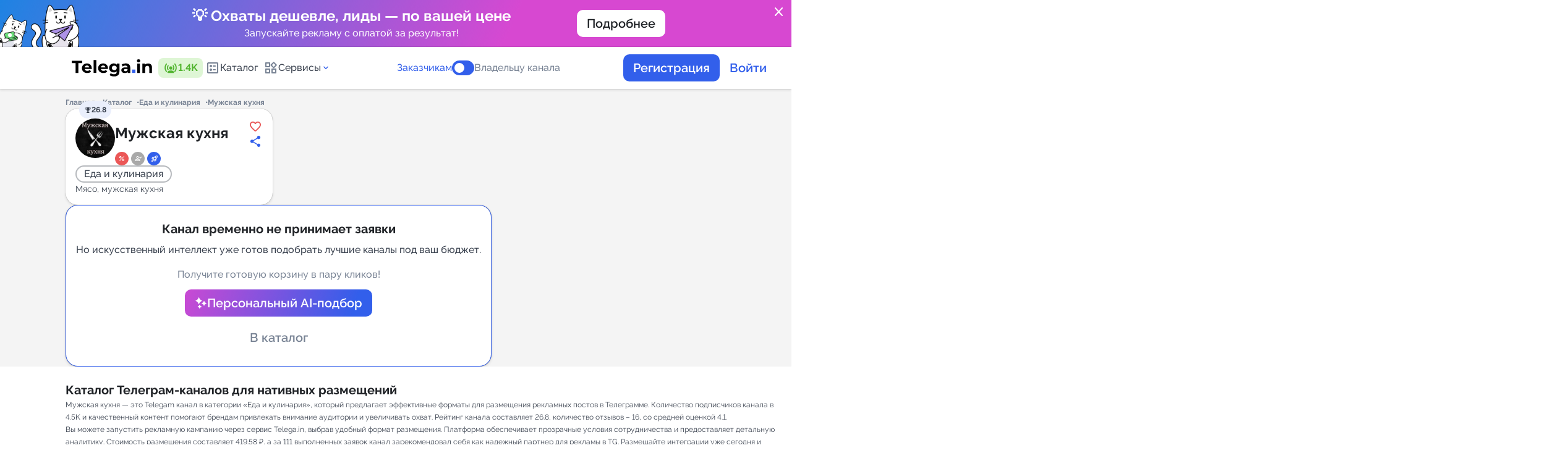

--- FILE ---
content_type: text/html; charset=utf-8
request_url: https://telega.in/channels/food4men/card
body_size: 20823
content:
<!DOCTYPE html>
<html lang="ru">
<head>
  <meta name="csrf-param" content="authenticity_token" />
<meta name="csrf-token" content="wZIDq1Oj5U8+YiGMta89nsCNxeQo1fZkn0rAGoUya3+1vcryKD9Z3xZ9ai8FQP6B3YGRm2V0a0dNZekjncYKpQ==" />
  
  <link href="https://telega.in/assets/favicon/apple-icon-57x57-2aeb5d6e58112140bbd8d713400c43578f9d07ecf36346b9d488279db78a4108.png" rel="apple-touch-icon" sizes="57x57" /><link href="https://telega.in/assets/favicon/apple-icon-60x60-a5e7c77faaa8184d2495fac3b0e3279d9dc00ba1704055c0dc03d070a33a49c6.png" rel="apple-touch-icon" sizes="60x60" /><link href="https://telega.in/assets/favicon/apple-icon-72x72-db85ef690fc305b19b403c9634b87b401c92f0933fb12b33ca980d5cacd7da8e.png" rel="apple-touch-icon" sizes="72x72" /><link href="https://telega.in/assets/favicon/apple-icon-76x76-ad3301340ba5d1229d42cc3f21e899691b7b6412dcdd3f76423c97d5f63c8839.png" rel="apple-touch-icon" sizes="76x76" /><link href="https://telega.in/assets/favicon/apple-icon-114x114-a8e9d2e267e77c33ff3348ed9ee8b1a9703a9c341f390c01c4d429b2d8609138.png" rel="apple-touch-icon" sizes="114x114" /><link href="https://telega.in/assets/favicon/apple-icon-120x120-d37f2dd2fe273ba0affb3422839e9c5c877342730f7af79549a03147f6661f24.png" rel="apple-touch-icon" sizes="120x120" /><link href="https://telega.in/assets/favicon/apple-icon-144x144-ea5f17fccf9e66899a118790e9f0ade8a24b2d83976129bfa135d9dba210781a.png" rel="apple-touch-icon" sizes="144x144" /><link href="https://telega.in/assets/favicon/apple-icon-152x152-d2d5c0c446559bed2460120b47c0d422e089c8a92c084851853576486cc1a07e.png" rel="apple-touch-icon" sizes="152x152" /><link href="https://telega.in/assets/favicon/apple-icon-180x180-e281ae6931624fa4cc21538c219ff4582004e26d13b4c6910a8adcc4561c1cef.png" rel="apple-touch-icon" sizes="180x180" /><link href="https://telega.in/assets/favicon/android-icon-192x192-864b40ade8d7646947483987e49733b8803b0b9777ef1e119a3d13ec88392abf.png" rel="icon" sizes="192x192" type="image/png" /><link href="https://telega.in/assets/favicon/favicon-32x32-32551efb6fdc0c6b96591849b03c18aeef946eb2a3ddce38dd62dad7924c9ed3.png" rel="icon" sizes="32x32" type="image/png" /><link href="https://telega.in/assets/favicon/favicon-96x96-c766201540befff2a93b347071f68186bf527bb70443d6f2a572793101c6be40.png" rel="icon" sizes="96x96" type="image/png" /><link href="https://telega.in/assets/favicon/favicon-16x16-c7aa0ea0e22013f87e744a4042f7cdbdfa218730eb2167819e9aa769c9459eb1.png" rel="icon" sizes="16x16" type="image/png" /><link href="https://telega.in/assets/favicon/manifest-27eca3e8297eb7ff340deb3849b210185a459b3845456aa4d0036f6d966b3518.json" rel="manifest" /><meta content="#ffffff" name="msapplication-TileColor" /><meta content="https://telega.in/assets/favicon/ms-icon-144x144-ea5f17fccf9e66899a118790e9f0ade8a24b2d83976129bfa135d9dba210781a.png" name="msapplication-TileImage" /><meta content="#ffffff" name="theme-color" />
  <meta name="verification" content="a844fb270f4608aa863adcbaf9303c" />
<meta name="msvalidate.01" content="3BD7347AC57C6717AFBEECF97A7CEB75" />
<meta name="tome" content="24d6e693b70c1d2c79273e5c1f5a77fbb8649e8c" />
<meta content="width=device-width, initial-scale=1.0, maximum-scale=1.0, user-scalable=no" name="viewport" />

  <title>Реклама в Telegram канале «Мужская кухня» от 419.58 рублей | Telega.in</title>
  <meta name="description" content="Закажите рекламу в Телеграм канале Мужская кухня с гарантией размещения прямо сейчас! Telegram-канал «@food4men». Категория: Еда и кулинария. Подписчиков: 4522. Стоимость от 419.58 руб."/>
<meta property="og:site_name" content="Telega" />
<meta property="og:title" content="Реклама в Telegram канале «Мужская кухня» от 419.58 рублей | Telega.in"/>
<meta property="twitter:title" content="Реклама в Telegram канале «Мужская кухня» от 419.58 рублей | Telega.in"/>
<meta property="og:image" content="https://telega.in/assets/logo_with_back_ru-203b76251477367e4a570f74c993c15ac0b6f1e402a13a75ab568e0f1e02a5ae.png"/>
<meta property="og:image:width" content="201" />
<meta property="og:image:height" content="109" />
<meta property="vk:image" content="https://telega.in/assets/logo_with_back_ru-203b76251477367e4a570f74c993c15ac0b6f1e402a13a75ab568e0f1e02a5ae.png"/>
<meta property="twitter:image" content="https://telega.in/assets/logo_with_back_ru-203b76251477367e4a570f74c993c15ac0b6f1e402a13a75ab568e0f1e02a5ae.png"/>
<meta property="og:type" content="website">
<meta property="og:locale" content="ru_RU" />
<meta property="og:description" content="Закажите рекламу в Телеграм канале Мужская кухня с гарантией размещения прямо сейчас! Telegram-канал «@food4men». Категория: Еда и кулинария. Подписчиков: 4522. Стоимость от 419.58 руб."/>
<meta property="twitter:description" content="Закажите рекламу в Телеграм канале Мужская кухня с гарантией размещения прямо сейчас! Telegram-канал «@food4men». Категория: Еда и кулинария. Подписчиков: 4522. Стоимость от 419.58 руб."/>
<link rel="preload" href="/fonts/raleway.css" as="style"/>
<link rel="stylesheet" href="/fonts/raleway.css"/>
<link href="https://fonts.googleapis.com/css2?family=Material+Symbols+Rounded" rel="stylesheet" />
<link rel="alternate" href="https://telega.in/channels/food4men/card" hreflang="x-default" />
<link rel="alternate" href="https://telega.io/channels/food4men/card" hreflang="en" />
<link rel="alternate" href="https://telega.in/channels/food4men/card" hreflang="ru" />
<meta name="yandex-verification" content="8cc738bdc0c8808e"/>

  <link rel="stylesheet" media="all" href="/assets/application-6d8c38a999dbf6c8cb85861ff5729f59cbbbe87f106b555072763fc3eaf0b4e7.css" cache="cache/display" />
  <link rel="stylesheet" media="screen" href="/assets/pages/channels-a138afd6dda7731d7a221629c4b303a3a179bbabaed401a30d6f9226a8a7e59b.css" />
  <script src="/assets/application-a537c73de9345db3f0ff3d3c7e0b35843ed948836a7c87bd49fbf78a53840b60.js"></script>
  
  <script>const yandex_metrika_counter_id = 39902980;

(function (m, e, t, r, i, k, a) {
  m[i] = m[i] || function () {
    (m[i].a = m[i].a || []).push(arguments)
  };
  m[i].l = 1 * new Date();
  for (var j = 0; j < document.scripts.length; j++) {
    if (document.scripts[j].src === r) {
      return;
    }
  }
  k = e.createElement(t), a = e.getElementsByTagName(t)[0], k.async = 1, k.src = r, a.parentNode.insertBefore(k, a)
})
(window, document, "script", "https://mc.yandex.ru/metrika/tag.js", "ym");

ym(yandex_metrika_counter_id, "init", { clickmap: true,
                                        trackLinks: true,
                                        accurateTrackBounce: true,
                                        webvisor: true });</script><script>(function(w,d,s,l,i){w[l]=w[l]||[];w[l].push({'gtm.start':
    new Date().getTime(),event:'gtm.js'});var f=d.getElementsByTagName(s)[0],
  j=d.createElement(s),dl=l!='dataLayer'?'&l='+l:'';j.async=true;j.src=
  'https://www.googletagmanager.com/gtm.js?id='+i+dl;f.parentNode.insertBefore(j,f);
})(window,document,'script','dataLayer','GTM-KWMWQXP7');

window.dataLayer = window.dataLayer || [];
window.dataLayer.push({
  'event': 'page_load',
  'pageURL': '/channels/food4men/card',
  'pageTitle': 'Реклама в Telegram канале «Мужская кухня» от 419.58 рублей | Telega.in'
});</script><noscript><iframe height="0" src="https://www.googletagmanager.com/ns.html?id=GTM-KWMWQXP7" style="display:none;visibility:hidden" width="0"></iframe></noscript><script>
    mindbox = window.mindbox || function() { mindbox.queue.push(arguments); };
    mindbox.queue = mindbox.queue || [];
    mindbox('create', {
        endpointId: 'telegain.Website'
    });
</script>
<script src="https://api.s.mindbox.ru/scripts/v1/tracker.js" async></script>
<script src="https://tglink.io/pixel.sdk.min.js"></script><script src="https://cdn.jsdelivr.net/npm/chart.js"></script><link as="script" crossorigin="anonymous" href="https://cdn.jsdelivr.net/npm/@ffmpeg/ffmpeg@0.11.6/dist/ffmpeg.min.js" rel="preload" /><link as="fetch" crossorigin="anonymous" href="https://cdn.jsdelivr.net/npm/@ffmpeg/core-st@0.11.1/dist/ffmpeg-core.js" rel="preload" /><link as="fetch" crossorigin="anonymous" href="https://cdn.jsdelivr.net/npm/@ffmpeg/core-st@0.11.1/dist/ffmpeg-core.wasm" rel="preload" />
</head>
<body class="page card_channels   " style="overflow-y: scroll; margin-right: 0;">
<div class="page_loader">
  <div class="loader-wrapper js_btn_autoload_content">
    <lottie-player src="/cat-fish-preloader.json" autoplay loop></lottie-player>
        <div class="loader-wrapper__text" data-next="Ищите новые каналы по фильтру NEW и первыми запускайте рекламу на свежую аудиторию, опережая конкурентов!">
          Включите UTM-метки и отслеживание кликов в настройках кампании для получения детальной статистики размещений.
        </div>
    </div>
</div>
  <div class="confirm-popup" id="cancel-order-confirm" style="display: none;"><i class="icon close"></i><div class="confirm-content"><img alt="" src="/assets/animals/cat_read-9f97826b225b15b8cc3f553b3611769ad1de19a1884dbf1ec1da26ecfd1a1899.svg" /><div class="confirm-content__title">Отмена заявки</div><p class="cancel-user text_center">Вы хотите отменить заявку на канале <b class='channel_name'></b>?<br>Средства вернутся на ваш баланс.</p><p class="cancel-webmaster" style="display: none">Вы хотите отказаться от выполнения проекта?</p><div class="confirm-content__button"><button class="confirm-btn button large secondary" type="button">Отменить заявку</button></div></div></div><div class="confirm-popup" id="cancel-order-confirm_bot" style="display: none;"><i class="icon close"></i><div class="confirm-content"><img alt="" src="/assets/animals/cat_read-9f97826b225b15b8cc3f553b3611769ad1de19a1884dbf1ec1da26ecfd1a1899.svg" /><div class="confirm-content__title">Отмена заявки</div><p class="cancel-user text_center">Вы хотите отменить заявку в боте <b class='channel_name'></b>?<br>Средства вернутся на ваш баланс.</p><p class="cancel-webmaster" style="display: none">Вы хотите отказаться от выполнения проекта?</p><div class="confirm-content__button"><button class="confirm-btn button large secondary" type="button">Отменить заявку</button></div></div></div><div class="confirm-popup" id="broadcast-manager-messages-popup" style="display: none;"><i class="icon close"></i><div class="confirm-content"><div class="confirm-content__title">Тест сообщения</div><div class="form_item"><textarea id="manager_chat_message" style="resize: none;"></textarea><p class="success display_none">Все сообщения доставлены</p><p class="error error_wrapper display_none">Ошибка доставки сообщений</p></div><button class="confirm-btn button large secondary" id="broadcast_manager_messages" type="button">Отправить</button></div></div><div class="popup" id="post_check_link"><div class="popup-wrapper"><img src="/assets/animals/cats-ginger-astrology-41bc982dca4919362e3e46e0984960cbca399a2fc1fc2cae000db2c183d5ad15.svg" /><div class="popup-wrapper__title">Как выглядит пост?</div><div class="popup-wrapper__text">Сразу после  публикации вы должны <b>ОБЯЗАТЕЛЬНО</b> предоставить <b>ссылку на проверку.</b><br><br> <b>Астролог предсказывает:</b> Несвоевременная сдача ссылки на проверку может повлиять на получение средств за выполненный заказ.</div><div class="popup-wrapper__button"><div class="btn blue hover-orange js_checklink_info_popup_btn">Всё понятно!</div></div></div></div><div class="confirm-popup" id="autoreplace-order-confirm" style="display: none;"><i class="icon close"></i><div class="confirm-content"></div></div><div class="popup" id="refund_fl_popup"><div class="confirm-content"><div class="confirm-content__title">Помогите сделать сервис лучше! Поделитесь причиной вывода средств</div><div class="input-wrapper-row"><div class="form_item"><div class="controls _8"><label class="controls-wrapper"><input class="select_confirm" name="radio" type="radio" value="Не удалось найти подходящий канал для размещения" /><div class="controls-wrapper__item"></div><div class="controls-wrapper__text"><p>Не удалось найти подходящий канал для размещения</p></div></label><label class="controls-wrapper"><input class="select_confirm" name="radio" type="radio" value="Администратор канала отказался от размещения" /><div class="controls-wrapper__item"></div><div class="controls-wrapper__text"><p>Администратор канала отказался от размещения</p></div></label><label class="controls-wrapper"><input class="select_confirm" name="radio" type="radio" value="Трудности с запуском рекламной кампании" /><div class="controls-wrapper__item"></div><div class="controls-wrapper__text"><p>Трудности с запуском рекламной кампании</p></div></label><label class="controls-wrapper"><input class="select_confirm" name="radio" type="radio" value="Не нашел подходящего инструмента" /><div class="controls-wrapper__item"></div><div class="controls-wrapper__text"><p>Не нашел подходящего инструмента</p></div></label><label class="controls-wrapper"><input class="select_confirm" name="radio" type="radio" value="Передумал" /><div class="controls-wrapper__item"></div><div class="controls-wrapper__text"><p>Передумал</p></div></label><label class="controls-wrapper"><input class="select_confirm" name="radio" type="radio" value="Другое" /><div class="controls-wrapper__item"></div><div class="controls-wrapper__text"><p>Другое</p></div></label></div></div><p class="color-red error_not_select display_none">Обязательно выбрать причину</p></div><div class="custom-comment comment display_none" style="width: 100%"><p class="confirm-content__sub">Комментарий</p><div class="input-wrapper mt-8px"><textarea class="textarea" id="refund_fl_popup_comment_input" style="min-height: 220px;"></textarea></div></div><div class="confirm-content__button"><button class="button large primary" id="js_add_comment_refund_fl" type="button">Далее</button></div><div class="text mt-32px">Нужна помощь? Свяжитесь с <a href='https://t.me/telegamain_bot' target='_blank' class='custom blue no_underline'>техподдержкой</a></div></div></div><div class="confirm-popup __modal" id="send-claim-confirm" style="display: none;"><i class="icon close"></i><div class="confirm-content"><div class="confirm-content__title">Оставить претензию</div><p class="confirm-content__text">Претензия будет рассмотрена модератором сервиса в течение 72 часов. К каналу могут быть применены санкции вплоть до исключения из каталога в случае регулярного получения обоснованных претензий.</p><div class="custom-comment"><p class="confirm-content__sub">Опишите претензию:</p><div class="input-wrapper mt-8px"><textarea class="textarea" id="claim_text" rows="4"></textarea><div class="error-wrapper"></div></div></div><div class="confirm-content__button"><button class="confirm-btn button large primary" type="button">Отправить</button></div></div></div><div class="confirm-popup __modal" id="complete-order-confirm" style="display: none;"><i class="icon close"></i><div class="confirm-content"><div class="confirm-content__title">Сдайте заказ на проверку</div><p class="confirm-content__text">Вы разместили пост в соответствии со всеми требованиями, указанным в заявке. Вы обязуетесь не удалять пост пока не истечет его формат размещения.<br>Отправьте ссылку на размещенный пост для проверки заказчиком.</p><div class="input-wrapper-row"> <input class="input" id="post_link" name="post_link" placeholder="Ссылка на пост (https://t.me/channel/xxx)"/><div class="error-wrapper text_center">Возможно на вашем канале была изменена ссылка или вы сделали канал приватным. В настройках канала на сервисе укажите актуальную ссылку на ваш канал.</div></div><div class="custom-comment"><p class="confirm-content__sub">Комментарий</p><div class="input-wrapper mt-8px"><textarea class="textarea" id="correction_comment_id" rows="4"></textarea></div></div><div class="confirm-content__button"><button class="confirm-btn button large primary" type="button">Сдать на проверку</button></div></div></div><div class="confirm-popup __modal" id="complete-smart-placement-confirm" style="display: none;"><i class="icon close"></i><div class="confirm-content"><div class="confirm-content__title">Сдайте заказ на проверку</div><p class="confirm-content__text">Вы разместили пост в соответствии со всеми требованиями, указанным в заявке. Вы обязуетесь не удалять пост пока не истечет его формат размещения.<br>Отправьте ссылку на размещенный пост для проверки заказчиком.</p><div class="input-wrapper-row"> <input class="input" id="post_link" name="post_link" placeholder="Ссылка на пост (https://t.me/channel/xxx)"/><div class="error-wrapper text_center">Возможно на вашем канале была изменена ссылка или вы сделали канал приватным. В настройках канала на сервисе укажите актуальную ссылку на ваш канал.</div></div><div class="custom-comment"><p class="confirm-content__sub">Комментарий</p><div class="input-wrapper mt-8px"><textarea class="textarea" id="correction_comment_id" rows="4"></textarea></div></div><div class="confirm-content__button"><button class="confirm-btn button large primary" type="button">Сдать на проверку</button></div></div></div><div class="confirm-popup __modal" id="complete-tg-order-bot-confirm" style="display: none;"><i class="icon close"></i><div class="confirm-content"><div class="confirm-content__title">Завершение рассылки</div><p class="confirm-content__text">Укажите число доставленных сообщений</p><div class="input-wrapper-row"> <input class="input" id="count_delivery" type='number' name="count_delivery" placeholder="Число доставленных сообщений "/><div class="error-wrapper text_center"></div></div><div class="custom-comment"><p class="confirm-content__sub">Комментарий</p><div class="input-wrapper mt-8px"><textarea class="textarea" id="correction_comment_id" rows="4"></textarea></div></div><div class="confirm-content__button"><button class="confirm-btn button large primary" type="button">Сдать на проверку</button></div></div></div><div class="confirm-popup __modal scroll-y" id="complete-order-approve-by-user" style="display: none;"><i class="icon close"></i><div class="confirm-content"><div class="confirm-content__title">Завершение заказа</div><p class="confirm-content__text">Нажимая на кнопку “Завершить”, вы подтверждаете, что владелец канала разместил ваш пост.</p><input class="review_rating_input" id="review_rating_id" type="hidden" /><p class="confirm-content__sub">Оцените результат</p><div class="stars-wrapper"><div class="stars"><span class="review-star" data-star="1"></span><span class="review-star" data-star="2"></span><span class="review-star" data-star="3"></span><span class="review-star" data-star="4"></span><span class="review-star" data-star="5"></span></div></div><div class="custom-comment"><p class="confirm-content__sub">Оставить отзыв</p><div class="input-wrapper__option"><div class="form_item mt-8px display_flex"><div class="controls decor success mr-12px" id="positive"><label class="controls-wrapper checkbox"><input checked="checked" name="option" type="radio" /><div class="controls-wrapper__item"></div><i class="icon thumb_up_alt"></i><p>Позитивный</p></label></div><div class="controls decor danger" id="negative"><label class="controls-wrapper"><input name="option" type="radio" /><div class="controls-wrapper__item"></div><i class="icon thumb_down"></i><p>Негативный</p></label></div></div><div class="form_item mt-16px"><div class="display_inline_flex wrap gap-8px" id="positive-container"><label class="chips large"><input class="js-add-text-textarea" name="options" type="radio" value="Оперативное размещение" /><div class="chips-control"><span>Оперативное размещение</span></div></label><label class="chips large"><input class="js-add-text-textarea" name="options" type="radio" value="Высокая конверсия" /><div class="chips-control"><span>Высокая конверсия</span></div></label><label class="chips large"><input class="js-add-text-textarea" name="options" type="radio" value="Отличная цена" /><div class="chips-control"><span>Отличная цена</span></div></label><label class="chips large"><input class="js-add-text-textarea" name="options" type="radio" value="Вежливый администратор" /><div class="chips-control"><span>Вежливый администратор</span></div></label><label class="chips large"><input class="js-add-text-textarea" name="options" type="radio" value="Четкое соблюдение ТЗ" /><div class="chips-control"><span>Четкое соблюдение ТЗ</span></div></label></div><div class="display_inline_flex wrap gap-8px display_none" id="negative-container"><label class="chips large"><input class="js-add-text-textarea" name="options" type="radio" value="Несоблюдение сроков размещения" /><div class="chips-control"><span>Несоблюдение сроков размещения</span></div></label><label class="chips large"><input class="js-add-text-textarea" name="options" type="radio" value="Низкая конверсия" /><div class="chips-control"><span>Низкая конверсия</span></div></label><label class="chips large"><input class="js-add-text-textarea" name="options" type="radio" value="Цена завышена" /><div class="chips-control"><span>Цена завышена</span></div></label><label class="chips large"><input class="js-add-text-textarea" name="options" type="radio" value="Невежливый администратор" /><div class="chips-control"><span>Невежливый администратор</span></div></label><label class="chips large"><input class="js-add-text-textarea" name="options" type="radio" value="Нарушение условий ТЗ" /><div class="chips-control"><span>Нарушение условий ТЗ</span></div></label></div></div></div><div class="input-wrapper mt-8px"><textarea class="textarea" id="review_comment_id"></textarea><div class="font-12px color-caprion">Минимальное кол-во символов: 5</div><div class="error-wrapper text_center display_none">Поле должно содержать 5 или более символов</div><div id="rating-star"><div class="error-wrapper text_center display_none">Оценка каналу не установлена</div></div></div></div><div class="confirm-content__button"><button class="confirm-btn button large primary" type="button">Завершить</button></div></div></div><div class="confirm-popup __modal" id="leave-review" style="display: none;"><i class="icon close"></i><div class="confirm-content"><div class="confirm-content__title">Оставьте отзыв</div><input class="review_rating_input" id="review_rating_id_two" type="hidden" /><p class="confirm-content__sub">Оцените результат</p><div class="stars-wrapper"><div class="stars"><span class="review-star" data-star="1"></span><span class="review-star" data-star="2"></span><span class="review-star" data-star="3"></span><span class="review-star" data-star="4"></span><span class="review-star" data-star="5"></span></div></div><div class="custom-comment"><p class="confirm-content__sub">Оставить отзыв</p><div class="input-wrapper__option"><div class="form_item mt-8px display_flex"><div class="controls decor success mr-12px" id="positive_two"><label class="controls-wrapper checkbox"><input checked="checked" name="option" type="radio" /><div class="controls-wrapper__item"></div><i class="icon thumb_up_alt"></i><p>Позитивный</p></label></div><div class="controls decor danger" id="negative_two"><label class="controls-wrapper"><input name="option" type="radio" /><div class="controls-wrapper__item"></div><i class="icon thumb_down"></i><p>Негативный</p></label></div></div><div class="form_item mt-16px"><div class="display_inline_flex wrap gap-8px" id="positive-container_two"><label class="chips large"><input class="js-add-text-textarea" name="options" type="radio" value="Оперативное размещение" /><div class="chips-control"><span>Оперативное размещение</span></div></label><label class="chips large"><input class="js-add-text-textarea" name="options" type="radio" value="Высокая конверсия" /><div class="chips-control"><span>Высокая конверсия</span></div></label><label class="chips large"><input class="js-add-text-textarea" name="options" type="radio" value="Отличная цена" /><div class="chips-control"><span>Отличная цена</span></div></label><label class="chips large"><input class="js-add-text-textarea" name="options" type="radio" value="Вежливый администратор" /><div class="chips-control"><span>Вежливый администратор</span></div></label><label class="chips large"><input class="js-add-text-textarea" name="options" type="radio" value="Четкое соблюдение ТЗ" /><div class="chips-control"><span>Четкое соблюдение ТЗ</span></div></label></div><div class="display_inline_flex wrap gap-8px display_none" id="negative-container_two"><label class="chips large"><input class="js-add-text-textarea" name="options" type="radio" value="Несоблюдение сроков размещения" /><div class="chips-control"><span>Несоблюдение сроков размещения</span></div></label><label class="chips large"><input class="js-add-text-textarea" name="options" type="radio" value="Низкая конверсия" /><div class="chips-control"><span>Низкая конверсия</span></div></label><label class="chips large"><input class="js-add-text-textarea" name="options" type="radio" value="Цена завышена" /><div class="chips-control"><span>Цена завышена</span></div></label><label class="chips large"><input class="js-add-text-textarea" name="options" type="radio" value="Невежливый администратор" /><div class="chips-control"><span>Невежливый администратор</span></div></label><label class="chips large"><input class="js-add-text-textarea" name="options" type="radio" value="Нарушение условий ТЗ" /><div class="chips-control"><span>Нарушение условий ТЗ</span></div></label></div></div></div><div class="input-wrapper mt-8px"><textarea class="textarea" id="review_comment_id_two"></textarea><div class="font-12px color-caprion">Минимальное кол-во символов: 5</div><div class="error-wrapper text_center display_none">Поле должно содержать 5 или более символов</div><div id="rating-star_two"><div class="error-wrapper text_center display_none">Оценка каналу не установлена</div></div></div></div><div class="confirm-content__button"><button class="confirm-btn button large primary" type="button">Отправить</button></div></div></div><div class="confirm-popup __modal" id="complete-order-disapprove-by-user" style="display: none;"><i class="icon close"></i><div class="confirm-content"><div class="confirm-content__title">Ошибка выполнения заказа</div><p class="confirm-content__text">Пожалуйста, опишите подробно, в чем проблема с размещенным постом</p><div class="input-wrapper"><textarea class="textarea" id="description" rows="4">placeholder=t('popups.cancel_user.textarea')</textarea></div><div class="confirm-content__button"><button class="confirm-btn button large primary" type="button">Отправить</button></div></div></div><div class="confirm-popup __modal" id="complete-tg-order-bot-disapprove-by-user" style="display: none;"><i class="icon close"></i><div class="confirm-content"><div class="confirm-content__title">Ошибка выполнения заказа</div><p class="confirm-content__text">Пожалуйста, опишите подробно, в чем проблема с рассылкой</p><div class="input-wrapper"><textarea class="textarea" id="description_bot" rows="4">placeholder=t('popups.cancel_user.textarea')</textarea></div><div class="confirm-content__button"><button class="confirm-btn button large primary" type="button">Отправить</button></div></div></div><div class="confirm-popup" id="deactivate-channel-confirm" style="display: none;"><i class="icon close"></i><div class="confirm-content"><img alt="" src="/assets/animals/cat_read-9f97826b225b15b8cc3f553b3611769ad1de19a1884dbf1ec1da26ecfd1a1899.svg" /><div class="confirm-content__title">Деактивировать канал</div><p class="confirm-content__text">Вы точно хотите деактивировать канал? Вы не сможете получать заказы, пока канал деактивирован.</p><div class="confirm-content__button"><button class="confirm-btn button large secondary" type="button">Деактивировать</button></div></div></div><div class="confirm-popup" id="deactivate-tg-bot-confirm" style="display: none;"><i class="icon close"></i><div class="confirm-content"><img alt="" src="/assets/animals/cat_read-9f97826b225b15b8cc3f553b3611769ad1de19a1884dbf1ec1da26ecfd1a1899.svg" /><div class="confirm-content__title">Деактивировать бота</div><p class="confirm-content__text">Вы точно хотите деактивировать бота? Вы не сможете получать заказы, пока бот деактивирован.</p><div class="confirm-content__button"><button class="confirm-btn button large secondary" type="button">Деактивировать</button></div></div></div><div class="confirm-popup __modal" id="complete-tg-order-bot-approve-by-user" style="display: none;"><i class="icon close"></i><div class="confirm-content"><div class="confirm-content__title">Подтверждение</div><p class="confirm-content__text">Вы подтверждаете что владелец бота разместил ваше объявление?</p><input class="review_rating_input" id="bot_review_rating_id" type="hidden" /><p class="confirm-content__sub">Оцените результат</p><div class="stars-wrapper"><div class="stars"><span class="review-star" data-star="1"></span><span class="review-star" data-star="2"></span><span class="review-star" data-star="3"></span><span class="review-star" data-star="4"></span><span class="review-star" data-star="5"></span></div></div><div class="error-wrapper"></div><div class="custom-comment"><p class="confirm-content__sub">Оставить отзыв</p><div class="input-wrapper mt-8px"><textarea class="textarea textarea" id="bot_review_comment_id" rows="4"></textarea></div></div><div class="confirm-content__button"><button class="confirm-btn button large secondary" type="button">Завершить заказ</button></div></div></div><div class="confirm-popup __modal" id="cancel-order-channel-comment" style="display: none;"><i class="icon close"></i><div class="confirm-content"><div class="confirm-content__title">Отмена заявки</div><p class="confirm-content__text">Вы хотите отказаться от выполнения проекта?</p><div class="input-wrapper mt-0px"><div class="label_wrapper"><div class="confirm-content__sub" for="cancel_order_comment" id="label-for-cancel-comment">Причина:</div><div class="select-default mt-12px"><select id="cancel_order_comment" name="confirm_webmaster"><option value="">Выберите причину</option> <option class="js_cancel_reason_time" value="time">Нет свободного места. Предложить свою дату. <option value="theme">Нетематическая интеграция <option value="text">Сомнительное содержание поста <option value="other">Другое</select></div></div><textarea class="textarea mt-12px" id="other_cancel_comment" rows="4" style="display: none"></textarea><div class="cancel_free_time mt-12px" style="display: none"> <input id="free_time_from" class="hasDatePicker input" type="text" placeholder="Свободная дата с" readonly style="cursor: pointer;"/> <input id="free_time_to" class="hasDatePicker input" type="text" placeholder="Свободная дата по" readonly style="cursor: pointer;"/></div></div><div class="confirm-content__button"><button class="confirm-btn button large primary" type="button">Подтвердить</button></div></div></div><div class="confirm-popup" id="ggl-confirm" style="display: none;"><i class="icon close"></i><div class="confirm-content"><img alt="" src="/assets/animals/cat_read-9f97826b225b15b8cc3f553b3611769ad1de19a1884dbf1ec1da26ecfd1a1899.svg" /><div class="confirm-content__title">Подтверждение</div><p class="confirm-content__text">Внимание, пост <b>не удаляется и должен оставаться в ленте навсегда</b>!<br><br>Вы соглашаетесь принять условия заказа и опубликовать проект?</p><div class="confirm-content__button"><button class="confirm-btn button large secondary" type="button">Сдать на проверку</button><button class="cancel-btn button large primary outline" type="button">Нет</button></div></div></div><div class="confirm-popup" id="other-confirm" style="display: none;"><i class="icon close"></i><div class="confirm-content"><img alt="" src="/assets/animals/cat_read-9f97826b225b15b8cc3f553b3611769ad1de19a1884dbf1ec1da26ecfd1a1899.svg" /><div class="confirm-content__title">Подтверждение</div><p class="confirm-content__text"></p><div class="confirm-content__button gap-8px"><button class="confirm-btn button large secondary" type="button">Да, принять.</button><button class="cancel-btn button large primary outline" type="button">Отмена</button></div></div></div><div class="confirm-popup" id="warning-popup" style="display: none;"><i class="icon close"></i><div class="popup-wrapper"><img src="/assets/animals/cat_widget-7478e251126e41136737fc7b2c5bfb688ad2d0d0dcffbc382efb594f8ccfef23.svg" /><div class="popup-wrapper__title confirm-popup-array"></div><p class="popup-wrapper__text break_word"></p><div class="popup-wrapper__button"><button class="confirm-btn btn blue hover-orange" type="button">Всё понял!</button><button class="cancel-btn btn white hover-black" type="button">Отмена</button></div><div class="error"></div></div></div>
<div class="popup-blur">
  
  <div class="main-bg __pages">
    
    <script>
//<![CDATA[
window.gon={};gon.locale="ru";gon.paymore_commissions={"percent":15.0,"const":85.0};gon.invoice_commissions={"percent":15.0,"const":0.0,"minimum_amount":20000,"vat_percent":0.0};gon.production=true;gon.google_tag_manager_enabled=true;gon.yandex_metrika_enabled=true;
//]]>
</script><a class="site-promo site-promo--promo_1" href="https://smart.telega.in/?utm_source=ownref&amp;utm_medium=banner&amp;utm_campaign=promo-smart|s|ownref|m|banner|c|102|ct|102" style="color: white !important"><object class="site-promo__link"><a class="tcon js_banner_close" href="javascript:void(0);">close</a></object><div class="site-promo__image"><img src="https://telega-images.storage.yandexcloud.net/uploads/ord_organization/files/5/-70_-3.png" /></div><div class="site-promo__container"><div class="site-promo__content"><div class="site-promo__title">💡 Охваты дешевле, лиды — по вашей цене</div><div class="site-promo__text">Запускайте рекламу с оплатой за результат!</div></div><div class="site-promo__button"><div class="button middle white">Подробнее</div></div></div><div class="site-promo__image"></div></a><header class="header"><div class="container"><div class="header-management"><a class="header-management__logo" href="/"><svg width="293" height="63" viewBox="0 0 293 63" fill="none" xmlns="http://www.w3.org/2000/svg">
<path d="M232 37.6H219.7V49.9H232V37.6Z" fill="#325FEB"/>
<path d="M14.2 13.9H0V5.59998H38.6V13.9H24.4V49.8H14.2V13.9Z" fill="black"/>
<path d="M73.1 35.6H47.4C48.3 39.8 52 42.4 57.1 42.4C60.7 42.4 63.3 41.3 65.6 39.1L70.8 44.8C67.6 48.4 62.9 50.3 56.8 50.3C45 50.3 37.4 42.9 37.4 32.8C37.4 22.6 45.2 15.3 55.5 15.3C65.5 15.3 73.2 22 73.2 32.9C73.3 33.7 73.1 34.8 73.1 35.6ZM47.2 29.9H64C63.3 25.6 60.1 22.8 55.7 22.8C51.1 22.8 47.9 25.5 47.2 29.9Z" fill="black"/>
<path d="M79.9 2.89996H89.8V49.8H79.9V2.89996Z" fill="black"/>
<path d="M132 35.6H106.3C107.2 39.8 110.9 42.4 116 42.4C119.6 42.4 122.2 41.3 124.5 39.1L129.7 44.8C126.5 48.4 121.8 50.3 115.7 50.3C103.9 50.3 96.3 42.9 96.3 32.8C96.3 22.6 104.1 15.3 114.4 15.3C124.4 15.3 132.1 22 132.1 32.9C132.2 33.7 132.1 34.8 132 35.6ZM106.2 29.9H122.9C122.2 25.6 119 22.8 114.6 22.8C110.1 22.8 106.9 25.5 106.2 29.9Z" fill="black"/>
<path d="M173.9 15.8V44.1C173.9 56.7 167.1 62.6 154.8 62.6C148.4 62.6 142.1 61 138.1 57.9L142 50.8C144.9 53.1 149.7 54.7 154 54.7C161 54.7 164 51.5 164 45.4V43.9C161.4 46.7 157.7 48.1 153.3 48.1C143.9 48.1 136.3 41.6 136.3 31.7C136.3 21.8 143.9 15.3 153.3 15.3C158 15.3 162 16.9 164.6 20.2V15.8H173.9ZM164.1 31.7C164.1 26.7 160.4 23.4 155.2 23.4C150 23.4 146.2 26.8 146.2 31.7C146.2 36.7 150 40 155.2 40C160.4 40 164.1 36.7 164.1 31.7Z" fill="black"/>
<path d="M213.2 30.4V49.8H203.9V45.6C202.1 48.7 198.5 50.3 193.5 50.3C185.5 50.3 180.8 45.9 180.8 40C180.8 34 185 29.8 195.4 29.8H203.2C203.2 25.6 200.7 23.1 195.4 23.1C191.8 23.1 188.1 24.3 185.6 26.3L182.1 19.4C185.8 16.7 191.3 15.3 196.8 15.3C207.1 15.3 213.2 20.1 213.2 30.4ZM203.3 39.1V35.6H196.5C191.9 35.6 190.4 37.3 190.4 39.6C190.4 42.1 192.5 43.7 196 43.7C199.3 43.7 202.2 42.2 203.3 39.1Z" fill="black"/>
<path d="M237.4 5.59998C237.4 2.49998 239.9 0.0999756 243.5 0.0999756C247.1 0.0999756 249.6 2.39998 249.6 5.39998C249.6 8.69998 247.1 11.1 243.5 11.1C239.9 11.1 237.4 8.69998 237.4 5.59998ZM238.6 15.8H248.5V49.8H238.6V15.8Z" fill="black"/>
<path d="M292.4 30.4V49.9H282.5V31.9C282.5 26.4 280 23.9 275.6 23.9C270.9 23.9 267.4 26.8 267.4 33.1V49.9H257.5V15.9H266.9V19.9C269.6 17 273.5 15.4 278.2 15.4C286.4 15.3 292.4 20 292.4 30.4Z" fill="black"/>
</svg>
</a><div class="header-management__online tooltip-top" title="пользователей в сети"><svg fill="currentColor" version="1.1" xmlns="http://www.w3.org/2000/svg" viewBox="0 0 768 768" class="icon" role="presentation" aria-hidden="true" focusable="false" width="24" height="24">
<g id="icomoon-ignore">
</g>
<path d="M538.607 252.317c-10.56-14.783-32.28-15.689-45.106-2.866-10.708 10.71-11.311 27.303-2.563 39.674 36.356 51.741 36.206 121.283 0 173.175-8.748 12.37-8.145 28.964 2.563 39.674 12.826 12.823 34.546 11.915 45.26-2.715 53.098-73.614 53.098-173.477-0.154-246.941zM624.291 165.734c-11.164-13.878-32.285-14.783-44.803-2.263-11.011 11.011-11.764 28.359-1.964 40.276 81.61 99.711 81.61 243.923 0 343.635-9.955 12.067-9.202 29.414 1.81 40.426 12.672 12.672 33.644 11.616 44.957-2.112 99.71-121.733 99.86-298.076 0-419.962zM229.39 252.317c10.559-14.783 32.282-15.689 45.104-2.866 10.71 10.71 11.314 27.303 2.564 39.674-36.355 51.741-36.203 121.283 0.001 173.175 8.749 12.37 8.146 28.964-2.565 39.674-12.822 12.823-34.545 11.915-45.255-2.715-53.099-73.614-53.099-173.477 0.151-246.941zM143.711 165.734c11.163-13.878 32.282-14.783 44.802-2.263 11.012 11.011 11.766 28.359 1.961 40.276-81.61 99.711-81.61 243.923 0 343.635 9.956 12.067 9.202 29.414-1.81 40.426-12.671 12.672-33.64 11.616-44.953-2.112-99.711-121.733-99.863-298.076 0-419.962zM474.203 389.332c0 47.147-38.187 85.334-85.334 85.334s-85.334-38.187-85.334-85.334c0-47.147 38.187-85.333 85.334-85.333s85.334 38.187 85.334 85.333zM218.203 602.665c0-56.746 113.706-85.33 170.666-85.33s170.665 28.584 170.665 85.33v21.336c0 11.732-9.6 21.332-21.332 21.332h-298.667c-11.733 0-21.333-9.6-21.333-21.332v-21.336z"></path>
</svg>
1.4K</div><a class="header-link" href="/catalog"><svg fill="currentColor" xmlns="http://www.w3.org/2000/svg" viewBox="0 -960 960 960" class="icon ballot" role="presentation" aria-hidden="true" focusable="false" width="24" height="24"><path d="M640-560q17 0 28.5-11.5T680-600q0-17-11.5-28.5T640-640H520q-17 0-28.5 11.5T480-600q0 17 11.5 28.5T520-560h120Zm0 240q17 0 28.5-11.5T680-360q0-17-11.5-28.5T640-400H520q-17 0-28.5 11.5T480-360q0 17 11.5 28.5T520-320h120ZM360-520q33 0 56.5-23.5T440-600q0-33-23.5-56.5T360-680q-33 0-56.5 23.5T280-600q0 33 23.5 56.5T360-520Zm0 240q33 0 56.5-23.5T440-360q0-33-23.5-56.5T360-440q-33 0-56.5 23.5T280-360q0 33 23.5 56.5T360-280ZM200-120q-33 0-56.5-23.5T120-200v-560q0-33 23.5-56.5T200-840h560q33 0 56.5 23.5T840-760v560q0 33-23.5 56.5T760-120H200Zm0-80h560v-560H200v560Zm0-560v560-560Z"/></svg>Каталог</a><a class="header-link js-service-link" href="javascript:void(0);"><svg fill="currentColor" xmlns="http://www.w3.org/2000/svg" viewBox="0 -960 960 960" class="icon widgets" role="presentation" aria-hidden="true" focusable="false" width="24" height="24"><path d="M638-468 468-638q-6-6-8.5-13t-2.5-15q0-8 2.5-15t8.5-13l170-170q6-6 13-8.5t15-2.5q8 0 15 2.5t13 8.5l170 170q6 6 8.5 13t2.5 15q0 8-2.5 15t-8.5 13L694-468q-6 6-13 8.5t-15 2.5q-8 0-15-2.5t-13-8.5Zm-518-92v-240q0-17 11.5-28.5T160-840h240q17 0 28.5 11.5T440-800v240q0 17-11.5 28.5T400-520H160q-17 0-28.5-11.5T120-560Zm400 400v-240q0-17 11.5-28.5T560-440h240q17 0 28.5 11.5T840-400v240q0 17-11.5 28.5T800-120H560q-17 0-28.5-11.5T520-160Zm-400 0v-240q0-17 11.5-28.5T160-440h240q17 0 28.5 11.5T440-400v240q0 17-11.5 28.5T400-120H160q-17 0-28.5-11.5T120-160Zm80-440h160v-160H200v160Zm467 48 113-113-113-113-113 113 113 113Zm-67 352h160v-160H600v160Zm-400 0h160v-160H200v160Zm160-400Zm194-65ZM360-360Zm240 0Z"/></svg>Сервисы<svg fill="currentColor" xmlns="http://www.w3.org/2000/svg" viewBox="0 -960 960 960" class="icon keyboard_arrow" role="presentation" aria-hidden="true" focusable="false" width="16" height="16"><path d="M480-361q-8 0-15-2.5t-13-8.5L268-556q-11-11-11-28t11-28q11-11 28-11t28 11l156 156 156-156q11-11 28-11t28 11q11 11 11 28t-11 28L508-372q-6 6-13 8.5t-15 2.5Z"/></svg></a><div class="header-service js-service"><div class="header-service__nav"><a class="item active" href="/catalog"><div class="item-icon"><svg fill="currentColor" xmlns="http://www.w3.org/2000/svg" viewBox="0 -960 960 960" class="icon" role="presentation" aria-hidden="true" focusable="false" width="24" height="24"><path d="M640-560q17 0 28.5-11.5T680-600q0-17-11.5-28.5T640-640H520q-17 0-28.5 11.5T480-600q0 17 11.5 28.5T520-560h120Zm0 240q17 0 28.5-11.5T680-360q0-17-11.5-28.5T640-400H520q-17 0-28.5 11.5T480-360q0 17 11.5 28.5T520-320h120ZM360-520q33 0 56.5-23.5T440-600q0-33-23.5-56.5T360-680q-33 0-56.5 23.5T280-600q0 33 23.5 56.5T360-520Zm0 240q33 0 56.5-23.5T440-360q0-33-23.5-56.5T360-440q-33 0-56.5 23.5T280-360q0 33 23.5 56.5T360-280ZM200-120q-33 0-56.5-23.5T120-200v-560q0-33 23.5-56.5T200-840h560q33 0 56.5 23.5T840-760v560q0 33-23.5 56.5T760-120H200Zm0-80h560v-560H200v560Zm0-560v560-560Z"/></svg></div><div class="item-text"><div class="item-text__title">Каталог каналов</div></div></a><a class="item" href="/hot_orders"><div class="item-icon"><svg fill="currentColor" xmlns="http://www.w3.org/2000/svg" viewBox="0 -960 960 960" class="icon" role="presentation" aria-hidden="true" focusable="false" width="24" height="24"><path d="M480-80q-134 0-227-93t-93-227q0-113 67-217t184-182q22-15 45.5-1.5T480-760v52q0 34 23.5 57t57.5 23q17 0 32.5-7.5T621-657q8-10 20.5-12.5T665-664q63 45 99 115t36 149q0 134-93 227T480-80ZM240-400q0 52 21 98.5t60 81.5q-1-5-1-9v-9q0-32 12-60t35-51l113-111 113 111q23 23 35 51t12 60v9q0 4-1 9 39-35 60-81.5t21-98.5q0-50-18.5-94.5T648-574q-20 13-42 19.5t-45 6.5q-62 0-107.5-41T401-690q-78 66-119.5 140.5T240-400Zm240 52-57 56q-11 11-17 25t-6 29q0 32 23.5 55t56.5 23q33 0 56.5-23t23.5-55q0-16-6-29.5T537-292l-57-56Z"/></svg></div><div class="item-text"><div class="item-text__title">Горящие предложения</div></div></a><a class="item" href="/catalog_bots"><div class="item-icon"><svg fill="currentColor" xmlns="http://www.w3.org/2000/svg" viewBox="0 -960 960 960" class="icon" role="presentation" aria-hidden="true" focusable="false" width="24" height="24"><path d="M160-360q-50 0-85-35t-35-85q0-50 35-85t85-35v-80q0-33 23.5-56.5T240-760h120q0-50 35-85t85-35q50 0 85 35t35 85h120q33 0 56.5 23.5T800-680v80q50 0 85 35t35 85q0 50-35 85t-85 35v160q0 33-23.5 56.5T720-120H240q-33 0-56.5-23.5T160-200v-160Zm200-80q25 0 42.5-17.5T420-500q0-25-17.5-42.5T360-560q-25 0-42.5 17.5T300-500q0 25 17.5 42.5T360-440Zm240 0q25 0 42.5-17.5T660-500q0-25-17.5-42.5T600-560q-25 0-42.5 17.5T540-500q0 25 17.5 42.5T600-440ZM360-280h240q17 0 28.5-11.5T640-320q0-17-11.5-28.5T600-360H360q-17 0-28.5 11.5T320-320q0 17 11.5 28.5T360-280Zm-120 80h480v-480H240v480Zm240-240Z"/></svg></div><div class="item-text"><div class="item-text__title">Каталог ботов</div></div></a><a class="item" href="/package"><div class="item-icon"><svg fill="currentColor" xmlns="http://www.w3.org/2000/svg" viewBox="0 -960 960 960" class="icon" role="presentation" aria-hidden="true" focusable="false" width="24" height="24"><path d="M200-80q-33 0-56.5-23.5T120-160v-480q0-33 23.5-56.5T200-720h80q0-83 58.5-141.5T480-920q83 0 141.5 58.5T680-720h80q33 0 56.5 23.5T840-640v480q0 33-23.5 56.5T760-80H200Zm0-80h560v-480H200v480Zm160-560h240q0-50-35-85t-85-35q-50 0-85 35t-35 85ZM200-160v-480 480Zm279-240q74 0 134-49t59-110q0-17-11-29t-28-12q-14 0-25 9t-16 27q-11 38-43 61t-70 23q-38 0-70.5-23T366-564q-5-19-15-27.5t-24-8.5q-17 0-28.5 12T287-559q0 61 59 110t133 49Z"/></svg></div><div class="item-text"><div class="item-text__title">Готовые предложения</div></div></a><a class="item" href="/analytics"><div class="item-icon"><svg fill="currentColor" xmlns="http://www.w3.org/2000/svg" viewBox="0 -960 960 960" class="icon" role="presentation" aria-hidden="true" focusable="false" width="24" height="24"><path d="M680-160q-17 0-28.5-11.5T640-200v-200q0-17 11.5-28.5T680-440h80q17 0 28.5 11.5T800-400v200q0 17-11.5 28.5T760-160h-80Zm-240 0q-17 0-28.5-11.5T400-200v-560q0-17 11.5-28.5T440-800h80q17 0 28.5 11.5T560-760v560q0 17-11.5 28.5T520-160h-80Zm-240 0q-17 0-28.5-11.5T160-200v-360q0-17 11.5-28.5T200-600h80q17 0 28.5 11.5T320-560v360q0 17-11.5 28.5T280-160h-80Z"/></svg></div><div class="item-text"><div class="item-text__title">Аналитика Telegram и MAX каналов</div><div class="item-text__badge"><div class="badge secondary">Premium</div><div class="badge primary middle">New</div></div></div></a><a class="item" href="/blog/smart-kampanii"><div class="item-icon"><svg fill="currentColor" xmlns="http://www.w3.org/2000/svg" viewBox="0 -960 960 960" class="icon" role="presentation" aria-hidden="true" focusable="false" width="24" height="24"><path d="M360-480h240q17 0 28.5-11.5T640-520q0-17-11.5-28.5T600-560H360q-17 0-28.5 11.5T320-520q0 17 11.5 28.5T360-480Zm40 140h160q17 0 28.5-11.5T600-380q0-17-11.5-28.5T560-420H400q-17 0-28.5 11.5T360-380q0 17 11.5 28.5T400-340ZM280-40q-33 0-56.5-23.5T200-120v-720q0-33 23.5-56.5T280-920h400q33 0 56.5 23.5T760-840v124q18 7 29 22t11 34v80q0 19-11 34t-29 22v404q0 33-23.5 56.5T680-40H280Zm0-80h400v-720H280v720Zm0 0v-720 720Z"/></svg></div><div class="item-text"><div class="item-text__title">Каталог смарт-кампаний</div><div class="item-text__badge"><div class="badge primary middle">New</div></div></div></a></div></div></div><div class="toggle-checkbox"><a class="active" href="/" id="advertiser-toggle">Заказчикам</a><input type="checkbox" /><a href="/webmaster" id="webmaster-toggle">Владельцу канала</a></div><div class="header-enter"><a class="button middle primary js_open_registration" href="/registrations">Регистрация</a><a class="button middle primary transparent header-enter__mobile" href="/sign_in">Войти</a><a class="button small primary transparent" href="/sign_in">Войти</a><a class="icon exit js_login"></a></div></div></header><div class="container"></div>
    <div class="container body-container">
      <div class="channel-page" itemscope="" itemtype="https://schema.org/Product"><ul class="channel-page__breadcrumbs"><li class="channel-page__breadcrumbs-item"><a class="channel-page__breadcrumbs-link" href="/">Главная</a></li><li class="channel-page__breadcrumbs-item"><a class="channel-page__breadcrumbs-link" href="/catalog">Каталог</a></li><li class="channel-page__breadcrumbs-item"><a class="channel-page__breadcrumbs-link" href="/catalog/food_and_cooking">Еда и кулинария</a></li><li class="channel-page__breadcrumbs-item"><span class="channel-page__breadcrumbs-text">Мужская кухня</span></li></ul><div class="channel-page__wrapper"><div class="channel-page__content"><div class="channel-page__info"><div class="channel-page__about"><div class="about__chennel"><div class="chennel-avatar"><div class="chennel-avatar__rating"><i class="icon cup"></i>26.8</div><div class="chennel-avatar__image" data-mobile-size="48" data-size="64"><img itemprop="image" data-src="https://telega-images.storage.yandexcloud.net/uploads/channels/avatars/000/018/814/original/thumb_140_photo_2018_02_01_08_31_34.jpg" alt="Размещение интеграции в Telegram. Логотип Телеграм канала @food4men" title="Размещение интеграции в Telegram. Логотип Телеграм канала &quot;Мужская кухня&quot;" style="text-indent:-9999px;" src="" /></div></div><div class="about__content"><div class="about__content-header"><h1 class="about__content-title" itemprop="name">Мужская кухня</h1><div class="about__content-actions"><div class="about__content-button" data-id="18814" data-type="add"><i class="icon favorite_border"></i></div><div class="about__content-button js_share_channel_card" data-fancybox="" data-name="food4men" href="#popup_share"><i class="icon share"></i></div></div></div><div class="about__content-bages"><div class="channel_about-label mt-4px"><div class="wrapper"><div class="circle tooltip-top discount" title="&lt;p&gt;Скидки&lt;/p&gt;Скидка на повторные и оптовые заказы"><svg fill="currentColor" xmlns="http://www.w3.org/2000/svg" viewBox="0 -960 960 960" class="icon" role="presentation" aria-hidden="true" focusable="false" width="12" height="12"><path d="M300-520q-58 0-99-41t-41-99q0-58 41-99t99-41q58 0 99 41t41 99q0 58-41 99t-99 41Zm0-80q25 0 42.5-17.5T360-660q0-25-17.5-42.5T300-720q-25 0-42.5 17.5T240-660q0 25 17.5 42.5T300-600Zm360 440q-58 0-99-41t-41-99q0-58 41-99t99-41q58 0 99 41t41 99q0 58-41 99t-99 41Zm0-80q25 0 42.5-17.5T720-300q0-25-17.5-42.5T660-360q-25 0-42.5 17.5T600-300q0 25 17.5 42.5T660-240Zm-472 52q-11-11-11-28t11-28l528-528q11-11 28-11t28 11q11 11 11 28t-11 28L244-188q-11 11-28 11t-28-11Z"/></svg></div><div class="circle tooltip-top author_channel off" title="&lt;p&gt;Авторский канал&lt;/p&gt;Телеграм канал, который ведется от имени одного лица, его владельца. Как правило автор достаточно известный в определённых кругах, признанный лидер мнения, отличается своим стилем подачи информации и уникальным контентом."><svg fill="currentColor" xmlns="http://www.w3.org/2000/svg" viewBox="0 -960 960 960" class="icon" role="presentation" aria-hidden="true" focusable="false" width="12" height="12"><path d="m702-593 141-142q12-12 28.5-12t28.5 12q12 12 12 28.5T900-678L730-508q-12 12-28 12t-28-12l-85-85q-12-12-12-28.5t12-28.5q12-12 28-12t28 12l57 57ZM360-480q-66 0-113-47t-47-113q0-66 47-113t113-47q66 0 113 47t47 113q0 66-47 113t-113 47ZM40-240v-32q0-34 17.5-62.5T104-378q62-31 126-46.5T360-440q66 0 130 15.5T616-378q29 15 46.5 43.5T680-272v32q0 33-23.5 56.5T600-160H120q-33 0-56.5-23.5T40-240Zm80 0h480v-32q0-11-5.5-20T580-306q-54-27-109-40.5T360-360q-56 0-111 13.5T140-306q-9 5-14.5 14t-5.5 20v32Zm240-320q33 0 56.5-23.5T440-640q0-33-23.5-56.5T360-720q-33 0-56.5 23.5T280-640q0 33 23.5 56.5T360-560Zm0 260Zm0-340Z"/></svg></div><div class="circle trust tooltip-top" title="&lt;p&gt;Супер-админ&lt;/p&gt; Статус подтверждает, что канал прошел проверку &lt;b&gt;Telega&lt;span class=&#39;color-blue&#39;&gt;.&lt;/span&gt;in&lt;/b&gt; и его содержание соответствует высоким стандартам качества"><svg fill="currentColor" xmlns="http://www.w3.org/2000/svg" viewBox="0 -960 960 960" class="icon" role="presentation" aria-hidden="true" focusable="false" width="12" height="12"><path d="M284-506q14-28 29-54t33-52l-56-11-84 84 78 33Zm482-275q-70 2-149.5 41T472-636q-42 42-75 90t-49 90l114 113q42-16 90-49t90-75q65-65 104-144t41-149q0-4-1.5-8t-4.5-7q-3-3-7-4.5t-8-1.5ZM546-541q-23-23-23-56.5t23-56.5q23-23 57-23t57 23q23 23 23 56.5T660-541q-23 23-57 23t-57-23Zm-34 262 33 79 84-84-11-56q-26 18-52 32.5T512-279Zm351-534q8 110-36 214.5T688-399l20 99q4 20-2 39t-20 33L560-102q-15 15-36 11.5T495-114l-61-143-171-171-143-61q-20-8-24-29t11-36l126-126q14-14 33.5-20t39.5-2l99 20q95-95 199.5-139T819-857q8 1 16 4.5t14 9.5q6 6 9.5 14t4.5 16ZM157-321q35-35 85.5-35.5T328-322q35 35 34.5 85.5T327-151q-48 48-113.5 57T82-76q9-66 18-131.5T157-321Zm57 56q-17 17-23.5 41T180-175q25-4 49-10t41-23q12-12 13-29t-11-29q-12-12-29-11.5T214-265Z"/></svg></div></div><div class="arating tooltip-top cursor-help" title="&lt;p&gt;Средняя оценка&lt;/p&gt;&lt;b&gt;4.1/5&lt;/b&gt; (&lt;b&gt;16&lt;/b&gt; отзывов)"><svg fill="currentColor" xmlns="http://www.w3.org/2000/svg" viewBox="0 -960 960 960" class="icon color-orange" role="presentation" aria-hidden="true" focusable="false" width="22" height="22"><path d="m354-287 126-76 126 77-33-144 111-96-146-13-58-136-58 135-146 13 111 97-33 143Zm126 18L314-169q-11 7-23 6t-21-8q-9-7-14-17.5t-2-23.5l44-189-147-127q-10-9-12.5-20.5T140-571q4-11 12-18t22-9l194-17 75-178q5-12 15.5-18t21.5-6q11 0 21.5 6t15.5 18l75 178 194 17q14 2 22 9t12 18q4 11 1.5 22.5T809-528L662-401l44 189q3 13-2 23.5T690-171q-9 7-21 8t-23-6L480-269Zm0-201Z"/></svg><span>4.1</span></div></div></div><div class="about__content-link"></div></div></div><div class="about__location"><a class="chips middle" href="/catalog/food_and_cooking" itemprop="category"><div class="chips-control"><span>Еда и кулинария</span></div></a></div><div class="about__description"><p itemprop="description">Мясо, мужская кухня</p></div></div></div><div class="orders-now"><div class="headline-x5 mb-8px">Канал временно не принимает заявки</div><div class="body-normal-x4 mb-16px">Но искусственный интеллект уже готов подобрать лучшие каналы под ваш бюджет.</div><div class="body-normal-x4 color-caption mb-12px">Получите готовую корзину в пару кликов!</div><a class="button middle ai mobile mb-12px dialog-modal-trigger js_open_modal_ai_catalog" data-ajax="true" data-align="right" data-back-btn-mobile-show="false" data-back-btn-show="false" data-close-btn-mobile-show="false" data-close-btn-show="true" data-js="aiFilter" data-loading-text="Загрузка..." data-loading-time="500" data-modal-id="ai-selection" data-text="AI проанализирует ваш продукт и подберёт каналы с релевантной аудиторией" data-title="Подберите каналы под ваш продукт с помощью AI" href="/catalog/modal_ai_filter">Персональный AI-подбор</a><a class="button middle tertiary transparent mobile" href="/catalog">В каталог</a></div></div></div><div class="channel-page__seo"><h2 class="channel-page__seo-title">Каталог Телеграм-каналов для нативных размещений</h2><p class="channel-page__seo-text">Мужская кухня — это Telegam канал в категории «Еда и кулинария», который предлагает эффективные форматы для размещения рекламных постов в Телеграмме. Количество подписчиков канала в 4.5K и качественный контент помогают брендам привлекать внимание аудитории и увеличивать охват. Рейтинг канала составляет 26.8, количество отзывов – 16, со средней оценкой 4.1.</p><p class="channel-page__seo-text">Вы можете запустить рекламную кампанию через сервис Telega.in, выбрав удобный формат размещения. Платформа обеспечивает прозрачные условия сотрудничества и предоставляет детальную аналитику. Стоимость размещения составляет 419.58 ₽, а за 111 выполненных заявок канал зарекомендовал себя как надежный партнер для рекламы в TG. Размещайте интеграции уже сегодня и привлекайте новых клиентов вместе с Telega.in!</p></div></div><div class="modal create-modal" id="popup_share"><script async="async" src="https://platform-api.sharethis.com/js/sharethis.js#property=617718809f6bb0001305bcd3&amp;product=inline-share-buttons" type="text/javascript"></script><div class="wrapper"><div class="title">Поделиться</div><div class="sharethis-inline-share-buttons"></div><div class="label"><span>Ссылка на канал:</span><div class="copy-mess">Ссылка скопирована</div></div><div class="input-copy"><input id="copy_value" type="text" /><a class="icon copy" href="javascript:void(0);" id="copy_link"></a></div></div></div>
    </div>
  </div>
    <div class="sticky-bar js-mobile-fixed-container omgph"><div class="bottom-navbar"><a class="bottom-navbar__item" href="/catalog"><svg fill="currentColor" xmlns="http://www.w3.org/2000/svg" viewBox="0 -960 960 960" class="icon" role="presentation" aria-hidden="true" focusable="false"><path d="M640-560q17 0 28.5-11.5T680-600q0-17-11.5-28.5T640-640H520q-17 0-28.5 11.5T480-600q0 17 11.5 28.5T520-560h120Zm0 240q17 0 28.5-11.5T680-360q0-17-11.5-28.5T640-400H520q-17 0-28.5 11.5T480-360q0 17 11.5 28.5T520-320h120ZM360-520q33 0 56.5-23.5T440-600q0-33-23.5-56.5T360-680q-33 0-56.5 23.5T280-600q0 33 23.5 56.5T360-520Zm0 240q33 0 56.5-23.5T440-360q0-33-23.5-56.5T360-440q-33 0-56.5 23.5T280-360q0 33 23.5 56.5T360-280ZM200-120q-33 0-56.5-23.5T120-200v-560q0-33 23.5-56.5T200-840h560q33 0 56.5 23.5T840-760v560q0 33-23.5 56.5T760-120H200Zm0-80h560v-560H200v560Zm0-560v560-560Z"/></svg><span class="bottom-navbar__text">Каталог</span></a><a class="bottom-navbar__item bottom-navbar__item--notifications cart-red-dot" href="/catalog/basket"><svg fill="currentColor" xmlns="http://www.w3.org/2000/svg" viewBox="0 -960 960 960" class="icon" role="presentation" aria-hidden="true" focusable="false"><path d="M280-80q-33 0-56.5-23.5T200-160q0-33 23.5-56.5T280-240q33 0 56.5 23.5T360-160q0 33-23.5 56.5T280-80Zm400 0q-33 0-56.5-23.5T600-160q0-33 23.5-56.5T680-240q33 0 56.5 23.5T760-160q0 33-23.5 56.5T680-80ZM246-720l96 200h280l110-200H246Zm-38-80h590q23 0 35 20.5t1 41.5L692-482q-11 20-29.5 31T622-440H324l-44 80h440q17 0 28.5 11.5T760-320q0 17-11.5 28.5T720-280H280q-45 0-68-39.5t-2-78.5l54-98-144-304H80q-17 0-28.5-11.5T40-840q0-17 11.5-28.5T80-880h65q11 0 21 6t15 17l27 57Zm134 280h280-280Z"/></svg><span class="bottom-navbar__text">Корзина</span></a><a class="bottom-navbar__item" href="/registrations"><svg fill="currentColor" xmlns="http://www.w3.org/2000/svg" viewBox="0 -960 960 960" class="icon" role="presentation" aria-hidden="true" focusable="false"><path d="M520-120q-17 0-28.5-11.5T480-160q0-17 11.5-28.5T520-200h240v-560H520q-17 0-28.5-11.5T480-800q0-17 11.5-28.5T520-840h240q33 0 56.5 23.5T840-760v560q0 33-23.5 56.5T760-120H520Zm-73-320H160q-17 0-28.5-11.5T120-480q0-17 11.5-28.5T160-520h287l-75-75q-11-11-11-27t11-28q11-12 28-12.5t29 11.5l143 143q12 12 12 28t-12 28L429-309q-12 12-28.5 11.5T372-310q-11-12-10.5-28.5T373-366l74-74Z"/></svg><span class="bottom-navbar__text">Войти</span></a></div></div><footer><div class="footer container"><div class="footer-info"><div class="footer-info__info"><div class="all">759 083</div><div class="live"><b>+ 9 774</b> за месяц</div><div class="text">новых пользователей</div></div><div class="footer-info__info"><div class="all">29 508</div><div class="live"><b>+ 1 441</b> за месяц</div><div class="text">проверенных каналов</div></div><div class="footer-info__info"><div class="all">1 381</div><div class="live">ONLINE</div><div class="text">пользователей в сети</div></div></div><div class="footer-nav"><div class="footer-nav__item"><div class="item"><ul><li>Сервисы</li><li><a href="/catalog">Каталог каналов</a></li><li><a href="/package">Готовые предложения</a></li><li><a href="/hot_orders">Горящие предложения</a></li><li class="new"><a href="https://smart.telega.in/">Смарт-кампании</a></li><li><a href="/catalog_bots">Каталог ботов</a></li><li class="new"><a href="/analytics">Аналитика Telegram и MAX каналов</a></li><li><a href="https://t.me/telega_adv_bot" target="_blank">Бот нотификаций</a></li></ul><ul><li>Помощь</li><li><a href="/faq">FAQ</a></li><li><a href="/feedback">Напишите нам</a></li></ul></div></div><div class="item"><ul><li>Сообщество</li><li><a href="/webmaster">Владельцам каналов</a></li><li><a href="/referral">Реферальная программа</a></li><li><a href="/blog">Блог</a></li><li><a href="/blog?tag=cases">Кейсы</a></li><li><a href="/blog?tag=research">Исследования рынка</a></li></ul><ul><li>Компания</li><li><a href="/reviews">Отзывы о Telega.in</a></li><li><a href="/safety">Информация о безопасности</a></li><li><a href="/refund-policy">Возврат средств</a></li><li><a href="/guarantees">Гарантии</a></li><li class="other_pages"><a href="/page/privacy_policy">Политика обработки персональных данных</a></li><li class="other_pages"><a href="/page/vakansii">Вакансии</a></li><li class="other_pages"><a href="/page/rules">Правила пользования сервисом</a></li></ul></div></div><div class="footer-contacts"><div class="footer-contacts__wrapper"><div class="item"><div class="text mb-16px">Отдел продаж</div><div class="text mb-8px">Пн-Пт: C 09:00 до 18:00</div><div class="link"><i class="icon phone_in_talk"></i><a href="tel:88007757860" target="_blank">8 (800) 775-78-60</a></div><div class="link mb-4px"><i class="icon phone_in_talk"></i><a href="tel:+74991101593" target="_blank">+7 (499) 110-15-93</a></div><div class="text mb-8px">Круглосуточно</div><div class="link"><i class="icon outgoing_mail"></i><a href="mailto:info@telega.in" target="_blank">info@telega.in</a></div></div><div class="item"><div class="social"><a href="https://t.me/telegain" target="_blank"><img src="/assets/icons/telegram-e53ad228d1d3617928466c124d2282f65a06c2b1d9a970f66e4b9fc7a71b65db.svg" /></a><a href="https://www.youtube.com/@telegainads" target="_blank"><img src="/assets/icons/youtube-e670bd25f0b54c849e553449fe8f9431bc40241359aac8f17f10f12ee245cf01.svg" /></a></div><hr /><div class="text">Для сотрудничества</div><div class="link"><a href="mailto:marketing@telega.in" target="_blank">marketing@telega.in</a></div><hr class="mt-20px" /><div class="text">Для СМИ</div><div class="link"><a href="mailto:pr@telega.in" target="_blank">pr@telega.in</a></div><hr class="mt-20px" /><div class="text">Техподдержка</div><div class="link"><a href="https://t.me/telegamain_bot" target="_blank">@telegamain_bot</a></div></div></div></div></div><div class="copyright"><span>© 2026</span><img alt="" src="/assets/visa-logo-628ea41e21b0d275a10838d73973f972c03700a279c991986fcb7b1d51b48cb0.svg" /><img alt="" src="/assets/mastercard-logo-118d59757dc686aef6d041c15015e9962eada0b1ea8fb283133e499e74397f68.svg" /><img alt="" src="/assets/mir-logo-11c39f4767c9c9bbbcb5f55e4ba3f44bf1a134cc8d15bb6dc4682fb8b612226e.svg" /></div></footer><div id="overlay"></div>
</div>
  <script type="text/javascript">(window.Image ? (new Image()) : document.createElement('img')).src = location.protocol + '//vk.com/rtrg?r=CRSXmSx7GCRdA82wEUi01dI4LxmeL8*XkPybkkWU6lBlWm7Bum*hPvRwGeI/cWdRCljia*dOW0hs3xm0L//EWLjlv8I2/4ZCHZ6OO1/5SnkSFZZa18QEBDImF3m1IG*WFdGMLDdZKwmbIwrth*K88rz8IEn/bSDDpGLqKW7J/fc-&pixel_id=1000035169';</script>
  <div class="modal-wrapper" data-i18n-compressing="Сжатие видео..." data-i18n-error-prefix="Ошибка: " data-i18n-try-again-later="Повторите попытку позже" data-i18n-uploading="Загрузка видео..."><div class="modal-header"><div class="modal-header__wrapper"><div class="modal-header__title"></div><i class="icon close js_modal_close"></i></div><div class="modal-header__sub"></div></div><div class="modal-content"></div><div class="modal-footer fixed"></div><div class="animation_load"><lottie-player src="/cat-fish-preloader.json">autoplay loop</lottie-player></div></div>


<div class="loginizaciya" id="popup_sign_up"><div class="loginizaciya-container"><div class="loginizaciya-title">Регистрация</div><form id="form_sign_up" class="loginizaciya-wrapper ajax-form" action="/sign_up" accept-charset="UTF-8" data-remote="true" method="post"><input name="utf8" type="hidden" value="&#x2713;" /><input type="hidden" name="authenticity_token" value="wIen8fLj+MafRALaiVtK3GEXqtd4gnFTvd8ybiLeHkAJD+hTYg3q5p1skRDe8qpiOCytVRcqupKUnqPgRIrXug==" /><input id="js_registration_yandex_client_id" name="user[yandex_client_id]" type="hidden" value="" /><div class="loginizaciya-tabs"><label class="control"><input checked="" name="user[user_type]" type="radio" value="customer" /><div class="control_indicator"><i class="icon business"></i>Заказчик</div></label><label class="control"><input name="user[user_type]" type="radio" value="executor" /><div class="control_indicator"><i class="icon chat"></i>Владелец канала</div></label></div><div class="item org_type mb-12px"><div class="form_item"><div class="controls row _12 __controls__tabs"><label class="controls-wrapper"><input data-tab="legal" name="radio" type="radio" /><div class="controls-wrapper__item"></div><div class="controls-wrapper__text"><p>Юрлицо или ИП</p></div></label><label class="controls-wrapper"><input checked="checked" data-tab="individual" name="radio" type="radio" /><div class="controls-wrapper__item"></div><div class="controls-wrapper__text"><p>Физлицо</p></div></label></div></div></div><div class="item email"><div class="loginizaciya-wrapper__item"><i class="icon mail_outline"></i><input autofocus="autofocus" id="add_user_mail" class="user_email" placeholder="Электронная почта" type="text" name="user[email]" /></div><div class="error_wrapper mb-4px"></div></div><div class="loginizaciya-wrapper__item"><div class="item-sub">Укажите электронную почту, на этот адрес будет выслан ваш пароль.</div></div><div class="item contact telegram_account"><div class="loginizaciya-wrapper__item"><input data-error="Укажите телеграм или телефон для связи" name="user[contact]" placeholder="Укажите телеграм или телефон для связи" tabindex="2" type="text" /></div><div class="error_wrapper mb-8px"></div></div><div class="loginizaciya-wrapper__item"><label class="item-text checkbox"><div class="checkbox-control display_flex"><input name="user[news_subscription]" type="hidden" value="0" /><input type="checkbox" value="1" checked="checked" name="user[news_subscription]" id="user_news_subscription" /><div class="checkbox-control__indicator mr-8px mt-4px"></div>Я хочу получать рассылку от Telega.in</div></label></div><div class="loginizaciya-wrapper__item"><label class="item-text checkbox item user_agreement"><div class="checkbox-control display_flex"><input name="user[user_agreement]" type="hidden" value="0" /><input type="checkbox" value="1" checked="checked" name="user[user_agreement]" id="user_user_agreement" /><div class="checkbox-control__indicator mr-8px mt-4px"></div><div class="text">Даю свое согласие на обработку персональных данных, принимаю <a href='/page/privacy_policy' target='_blank'>Политику обработки персональных данных</a> и <a href='/page/term_of_use'>Правила пользования Сервиса</a></div></div></label></div><div class="loginizaciya-wrapper__footer"><input class="gaid" name="gaid" type="hidden" value="" /><input name="after_url" type="hidden" /><div class="button large primary full js_submit_sign_up text_center disabled" id="sign_up_submit_button" tabindex="3">Зарегистрироваться</div><div class="footer-item">Уже есть аккаунт?<a class="js_login" href="#popup_sign_in">Войти</a></div></div><div class="tabs"><div class="tabs__header"><div class="tabs__item active" data-tab="individual">Для физлиц</div></div><div class="tabs__body"><div class="service__login service__login--sign-in"><div class="button middle secondary full tbank js_sign_up_via_tbank">Войти с<img src="/assets/service_login/tid-872279bec70bce32c18a82b17f1a6d54e7a0529a331423cd3166d3445b656305.svg" /></div><div class="button middle danger full alfa js_sign_up_via_alfa_bank"><img src="/assets/service_login/alfa-e4a89f2389c119948e9310e0c3e6f132311a1c41f751f61f8f2e96dc41da5064.svg" />Войти по Альфа ID</div></div></div></div></form><form id="sign_up_via_alfa_bank_form" class="display_none" action="/users/auth/alfa_bank" accept-charset="UTF-8" method="post"><input name="utf8" type="hidden" value="&#x2713;" /><input type="hidden" name="authenticity_token" value="XiJpSrNMaXRjpeNKgsk3iLYF73J2seCOFdCq1OCcT95KqEOXIW/dXD5ct5GoI+qrm2HlMlZdrVKGuc9fArRQgg==" /></form><form id="sign_up_via_tbank_form" class="display_none" action="/users/auth/tbank" accept-charset="UTF-8" method="post"><input name="utf8" type="hidden" value="&#x2713;" /><input type="hidden" name="authenticity_token" value="YZrxVsSoLq02NI8vLFSe32JLhgaHqYpD8EFohKouBeooE+DNfFfvuvhcp4YeKNEPre0U+AEIr8aOS7jwlcDygw==" /></form><form id="sign_up_via_sber_business_form" class="display_none" action="/users/auth/sber_business" accept-charset="UTF-8" method="post"><input name="utf8" type="hidden" value="&#x2713;" /><input type="hidden" name="authenticity_token" value="fw+JMmihYqMYvdhVhbUsXV/uAhw6OmGaa/4B+1JVUR2QNkl+0mD+vGjZUH94Fe5d4lDLDXMgmTQy7klukcrJTQ==" /></form></div></div><div class="loginizaciya" id="forget_modal"><div class="loginizaciya-container"><div class="loginizaciya-title">Восстановление пароля</div><form class="new_user" id="recovery_form" action="/users/recovery_password" accept-charset="UTF-8" data-remote="true" method="post"><input name="utf8" type="hidden" value="&#x2713;" /><input type="hidden" name="authenticity_token" value="kggKGaP5iME3iUCkV97qEh6RlIN1fVbQdK7OLBBUXm4jZZeD9xyZrL6xhXXFaqK68BxOjWqhx3RuW7XmAxbotQ==" /><div class="recovery_password_content"><div class="item email time_left"><div class="loginizaciya-wrapper__item"><input class="user_email" autocomplete="off" placeholder="Электронная почта" type="email" name="user[email]" /></div><div class="error_wrapper mb-8px"></div></div><div class="loginizaciya-wrapper__footer"><div class="btn blue hover-orange text_center js_forget_mail" tabindex="2">Восстановить</div></div></div><div class="recovery_password_success display_none"><div class="loginizaciya-sub">Если существует учетная запись, привязанная к этому электронному адресу, то в ближайшее время на него будет отправлено сообщение с новым паролем</div></div></form></div></div><div class="modal" id="popup_add_account"><div class="m-content"><div class="c"><div class="modal_title">Авторизация</div><form class="ajax-form" id="form_add_account" action="/users/add_account" accept-charset="UTF-8" data-remote="true" method="post"><input name="utf8" type="hidden" value="&#x2713;" /><input type="hidden" name="authenticity_token" value="56Jn84aHcIjmhqIn9Uz7UAmcfvHhWZRx9Ghc1tV1WxBwb2Zg0m2oeSgOJaGbFfMdZz/M1jAorBfgFIgbpRLH4w==" /><div class="items_singin_form"><input class="user_email" placeholder="Электронная почта" value="" type="text" name="user[email]" /><div class="error-wrapper user_email"></div><input class="user_password" placeholder="Пароль" type="password" name="user[password]" /></div><div class="items_two_factor_form" data-url="/users/confirm_two_factor_auth"><input name="user[auth_code]" placeholder="Код авторизации" type="number" /></div><div class="error-wrapper text_center user_password user_auth_code"></div><div class="btn_c"><input name="after_url" type="hidden" /><div class="btn_m js_sign_in_submit_button">Войти</div></div></form></div></div></div><div class="loginizaciya" data-type="" id="popup_sign_in"><div class="loginizaciya-container"><div class="loginizaciya-title">Авторизация</div><form class="new_user" id="form_sing_in" action="/users/sign_in" accept-charset="UTF-8" data-remote="true" method="post"><input name="utf8" type="hidden" value="&#x2713;" /><input type="hidden" name="authenticity_token" value="i117A6khci6gG62YGhrcWyL8tYNzad8a+5LHIGgb3tPiPwxumBAWFAoLh6YLbuSlwkNjJILe2azIv3Aj/ebMog==" /><div class="item email input_auth_code auth_code password"><div class="items_singin_form"><div class="loginizaciya-wrapper__item"><i class="icon mail_outline"></i><input type="email" class="user_email" placeholder="Электронная почта" value="" name="user[email]" /></div><div class="loginizaciya-wrapper__item"><i class="icon remove_red_eye js_show_pass"></i><input id="user_password" class="user_password" placeholder="Пароль" type="password" name="user[password]" /></div></div><div class="items_two_factor_form display_none"><div class="loginizaciya-sub">Код авторизации отправлен на ваш Email</div><div class="loginizaciya-wrapper__item"><input name="user[auth_code]" placeholder="Код авторизации" type="number" /></div></div><div class="error_wrapper"></div></div><div class="loginizaciya-wrapper__item items_singin_form"><div class="item-link js_forget_pass" tabindex="3">Забыли пароль?</div></div><div class="loginizaciya-wrapper__footer"><input name="after_url" type="hidden" /><div class="loginizaciya-wrapper__item btn blue hover-orange text_center js_resend_auth_code_button disabled display_none_important">Отправить код повторно <span>через <span></span></span></div><div class="btn blue hover-orange text_center js_sign_in_submit_button" data-end_action="true" tabindex="4">Войти</div><div class="footer-item">Нет аккаунта?<a class="cursor-pointer js_open_registration">Зарегистрироваться</a></div></div><div class="tabs"><div class="tabs__header"><div class="tabs__item active" data-tab="individual">Для физлиц</div></div><div class="tabs__body"><div class="service__login service__login--sign-in"><div class="button middle secondary full tbank js_sign_up_via_tbank">Войти с<img src="/assets/service_login/tid-872279bec70bce32c18a82b17f1a6d54e7a0529a331423cd3166d3445b656305.svg" /></div><div class="button middle danger full alfa js_sign_up_via_alfa_bank"><img src="/assets/service_login/alfa-e4a89f2389c119948e9310e0c3e6f132311a1c41f751f61f8f2e96dc41da5064.svg" />Войти по Альфа ID</div></div></div></div></form></div></div><div class="confirm-popup" id="warning-popup" style="display: none;"><i class="icon close"></i><div class="popup-wrapper"><img src="/assets/animals/cat_widget-7478e251126e41136737fc7b2c5bfb688ad2d0d0dcffbc382efb594f8ccfef23.svg" /><div class="popup-wrapper__title confirm-popup-array"></div><p class="popup-wrapper__text break_word"></p><div class="popup-wrapper__button"><button class="confirm-btn btn blue hover-orange" type="button">Всё понял!</button><button class="cancel-btn btn white hover-black" type="button">Отмена</button></div><div class="error"></div></div></div>
<link rel="stylesheet" media="screen" href="/assets/home/popups-42949cbefc107466f32f0b364c03529628d575a7e084b2b900ce4c31403dc18d.css" />
<script src="/assets/home/popups-b7bf527538e72bbbf501bfdbd05d10d8f8e23ba4257d6115531489934458d07c.js"></script>
<link rel="stylesheet" href="/style/datepicker.css"></link><link rel="stylesheet" href="/style/custom-201224.css"></link><link rel="stylesheet" href="/style/splide-core.min.css"></link><link rel="stylesheet" href="/style/nouislider.css"></link><link rel="stylesheet" href="/style/lightbox.min.css"></link><link rel="stylesheet" href="/style/nouislider.min.css"></link><link rel="stylesheet" href="/style/normalize.css"></link><link rel="stylesheet" href="/style/powerange.min.css"></link>

<link rel="stylesheet" media="screen" href="/assets/home/jquery.fancybox.min-4ab448f14114a3fc559f2c7d9102cffb0babc57bb6b23886087be8a153e68ab9.css" />
<script src="/assets/home/header-9d6257ae6848d5285c1041c8aba85d62281f8766064efde62a5773f4cec4a609.js"></script>

</body>
</html>


--- FILE ---
content_type: text/css
request_url: https://telega.in/assets/pages/channels-a138afd6dda7731d7a221629c4b303a3a179bbabaed401a30d6f9226a8a7e59b.css
body_size: 34218
content:
.__bpDebag{position:relative}@media only screen and (max-width: 649px){.__bpDebag::after{content:'Mobile'}}@media only screen and (min-width: 650px) and (max-width: 799px){.__bpDebag::after{content:'Tablet'}}@media only screen and (min-width: 800px) and (max-width: 1239px){.__bpDebag::after{content:'Laptop'}}@media only screen and (min-width: 1240px){.__bpDebag::after{content:'Desktop'}}.__bpDebag::after{position:absolute;top:4px;right:4px;color:#fff;font:600 12px/20px Raleway;background:#39414E;padding:4px 8px;border-radius:8px}.tcon{font-family:"Material Symbols Rounded";font-weight:normal;font-style:normal;display:inline-block;line-height:1;text-transform:none;letter-spacing:normal;word-wrap:normal;white-space:nowrap;direction:ltr}.no_after_background::after{background:none !important}.channel-page{margin-top:12px;display:flex;flex-direction:column;justify-content:flex-start;align-items:stretch;gap:24px}.channel-page__wrapper{display:flex;flex-direction:row;justify-content:flex-start;align-items:stretch;gap:20px}@media only screen and (max-width: 649px){.channel-page__wrapper{display:flex;flex-direction:column;justify-content:flex-start;align-items:flex-start;gap:20px}}.channel-page__content{max-width:calc(100% - 338px);display:flex;flex-direction:column;justify-content:flex-start;align-items:stretch;gap:20px}@media only screen and (max-width: 649px){.channel-page__content{max-width:100%}}.channel-page__info{display:grid;grid-template-columns:repeat(2, 1fr);grid-template-rows:auto;gap:20px}@media only screen and (max-width: 649px){.channel-page__info{display:grid;grid-template-columns:1fr;grid-template-rows:auto;gap:20px}}.channel-page__tabs{position:relative}@media only screen and (max-width: 649px){.channel-page__tabs .tabs_nav-box{padding-top:44px}}.channel-page__recommendatio .recommendations{padding:0;margin:0;border:0}.channel-page__recommendatio .recommendations-item{margin:0 !important;padding:2px 0}.channel-page__recommendatio .slick-track{display:flex !important;gap:16px;align-content:stretch}.channel-page__breadcrumbs{margin:0;padding:0;list-style:none;overflow:auto;display:flex;flex-direction:row;justify-content:flex-start;align-items:center;gap:8px}.channel-page__breadcrumbs::-webkit-scrollbar{width:0;height:0}.channel-page__breadcrumbs-item{flex:0 0 auto;color:#788394;font:700 12px/20px Raleway;font-variant-numeric:lining-nums proportional-nums}.channel-page__breadcrumbs-item:not(:last-child)::after{content:"•";margin-left:8px}.channel-page__breadcrumbs-link{color:#788394}.channel-page__breadcrumbs-link:hover{color:#788394}.channel-page .channel-page__basket{width:318px;position:relative}@media only screen and (max-width: 649px){.channel-page .channel-page__basket{width:100%}}.channel-page .channel-page__basket .channel-basket{background:#EAEFFC;box-sizing:border-box;padding:0;-webkit-border-radius:20px;-moz-border-radius:20px;-ms-border-radius:20px;border-radius:20px;box-shadow:0px 0px 1px rgba(0,0,0,0.5),0px 2px 4px rgba(34,34,34,0.12);position:sticky;top:12px}.channel-page .channel-page__basket .channel-basket__header{padding:12px 16px;box-sizing:content-box;display:flex;flex-direction:column;justify-content:flex-start;align-items:stretch;gap:4px;border-radius:20px 20px 0 0;position:relative}.channel-page .channel-page__basket .channel-basket__header::before{content:'';width:100%;height:100%;position:absolute;bottom:0;left:0;z-index:1}.channel-page .channel-page__basket .channel-basket__header-title{position:relative;z-index:2;color:#fff;font:700 16px/24px Raleway;font-variant-numeric:lining-nums proportional-nums}.channel-page .channel-page__basket .channel-basket__header-text{position:relative;z-index:2;color:#fff;font:400 12px/20px Raleway;font-variant-numeric:lining-nums proportional-nums}.channel-page .channel-page__basket .channel-basket__header--sale{background:linear-gradient(105deg, #E85656 10.94%, rgba(232,86,86,0) 71.77%),#E1268B}.channel-page .channel-page__basket .channel-basket__header--sale::before{background:url(/assets/channel/sale-51e6730f7e4139392d8cbe1f6c7988eb223472aaef011b97e2c047682e77960f.svg) bottom right no-repeat}.channel-page .channel-page__basket .channel-basket__header--discount{background:linear-gradient(105deg, #E85656 10.94%, rgba(232,86,86,0) 71.77%),#E1268B}.channel-page .channel-page__basket .channel-basket__header--discount::before{background:url(/assets/channel/discount-ecfa66c52f7c84ea40661ad9338792c4b291994cbd9aa7416a597bdc4a924280.svg) bottom right no-repeat}.channel-page .channel-page__basket .channel-basket__header--kupon{background:#8F52DC}.channel-page .channel-page__basket .channel-basket__header--kupon::before{background:url(/assets/channel/kupon-fe4f603563284b984d715b64e89d8f01cb2a6c53b378ecab93949215ba50a78f.svg) bottom right no-repeat}.channel-page .channel-page__basket .channel-basket__content{padding:16px;box-sizing:content-box;display:flex;flex-direction:column;justify-content:flex-start;align-items:stretch;gap:12px}.channel-page .channel-page__basket .channel-basket__format{margin:0;padding:0;list-style:none;display:flex;flex-direction:column;justify-content:flex-start;align-items:stretch;gap:8px}.channel-page .channel-page__basket .channel-basket__format .format-control__item{padding:4px 12px;border-radius:16px;background:#fff;border:2px solid #B7BABE;position:relative;display:flex;flex-direction:row;justify-content:space-between;align-items:center;gap:12px}.channel-page .channel-page__basket .channel-basket__format .format-control__name{color:#39414E;font:500 16px/24px Raleway;font-variant-numeric:lining-nums proportional-nums}.channel-page .channel-page__basket .channel-basket__format .format-control__price{color:#202327;font:700 12px/20px Raleway;font-variant-numeric:lining-nums proportional-nums;display:flex;flex-direction:row;justify-content:flex-start;align-items:center;gap:0}.channel-page .channel-page__basket .channel-basket__format .format-control__price .tcon{color:#52B530;font:16px/16px "Material Symbols Rounded";font-variant-numeric:lining-nums proportional-nums}.channel-page .channel-page__basket .channel-basket__format .format-control__input{position:absolute;top:0;left:0;width:100%;height:100%;opacity:0;cursor:pointer}.channel-page .channel-page__basket .channel-basket__format .format-control .badge{position:absolute;top:-8px;right:-8px;z-index:2;cursor:help}.channel-page .channel-page__basket .channel-basket__format .format-control:has(:checked) .format-control__item{background-color:#EAEFFC;border-color:#325feb}.channel-page .channel-page__basket .channel-basket__format .format-control:has(:checked) .format-control__input{cursor:default}.channel-page .channel-page__basket .channel-basket__format--grids{display:grid;grid-template-columns:repeat(3, 1fr);grid-template-rows:auto;gap:4px}.channel-page .channel-page__basket .channel-basket__format--grids .format-control__item{justify-content:center}.channel-page .channel-page__basket .channel-basket__format--grids .format-control__price{display:none}.channel-page .channel-page__basket .channel-basket__format-item{position:relative}.channel-page .channel-page__basket .channel-basket__amount{display:flex;flex-direction:column;justify-content:center;align-items:center;gap:0}.channel-page .channel-page__basket .channel-basket__amount-old{position:relative;color:#788394;font:400 12px/20px Raleway;font-variant-numeric:lining-nums proportional-nums}.channel-page .channel-page__basket .channel-basket__amount-old::before{content:'';width:100%;height:1px;background:#788394;position:absolute;top:50%;left:50%;transform:translate(-50%, -50%)}.channel-page .channel-page__basket .channel-basket__amount-price{position:relative;color:#202327;font:700 24px/32px Raleway;font-variant-numeric:lining-nums proportional-nums}.channel-page .channel-page__basket .channel-basket__amount-badge{position:absolute;top:-20px;right:-4px}.channel-page .channel-page__basket .channel-basket__amount-discount{position:absolute;top:-20px;right:-4px;color:white;transform:rotate(-15deg)}.channel-page .channel-page__basket .channel-basket__amount-discount .icon{font-size:40px;color:#eb5757;position:relative}.channel-page .channel-page__basket .channel-basket__amount-discount .icon .curr_percent{position:absolute;font-size:12px;left:4px;top:15px;color:white;font-weight:700;text-align:center;width:80%;font-family:'Raleway', sans-serif !important;line-height:120%;font-feature-settings:'pnum' on, 'lnum' on, 'liga' off}@media only screen and (max-width: 959px){.channel-page .channel-page__basket .channel-basket__amount-discount .icon .curr_percent{line-height:140%}}.channel-page .channel-page__basket .channel-basket__text{text-align:center;color:#39414E;font:500 16px/24px Raleway;font-variant-numeric:lining-nums proportional-nums}.channel-page .channel-page__basket .channel-basket__payment{margin:0;padding:0;list-style:none;display:flex;flex-direction:row;justify-content:center;align-items:center;gap:8px}.channel-page .channel-page__basket .channel-basket__payment-item{width:36px;height:24px;border-radius:4px;background:#fff;display:flex;flex-direction:row;justify-content:center;align-items:center;gap:0}.channel-page .channel-page__basket .channel-basket__edo{color:#39414E;font:700 12px/20px Raleway;font-variant-numeric:lining-nums proportional-nums;display:flex;flex-direction:row;justify-content:center;align-items:center;gap:4px}.channel-page .channel-page__basket .channel-basket__edo .tcon{color:#39414E;font:20px/20px "Material Symbols Rounded";font-variant-numeric:lining-nums proportional-nums}.channel-page .channel-page__basket .channel-basket .button.js-add-shopping_channel.active{background:#52B530}.channel-page .channel-page__basket .channel-basket .button.js-add-shopping_channel.active::after{background:#8DDA72}.channel-page .tcon{font-family:"Material Symbols Rounded";font-weight:normal;font-style:normal;display:inline-block;line-height:1;text-transform:none;letter-spacing:normal;word-wrap:normal;white-space:nowrap;direction:ltr}.channel-page .no_after_background::after{background:none !important}.channel-page .channel-page__about{box-sizing:border-box;background:#fff;box-sizing:border-box;padding:16px;-webkit-border-radius:20px;-moz-border-radius:20px;-ms-border-radius:20px;border-radius:20px;box-shadow:0px 0px 1px rgba(0,0,0,0.5),0px 2px 4px rgba(34,34,34,0.12);display:flex;flex-direction:column;justify-content:flex-start;align-items:stretch;gap:12px}.channel-page .channel-page__about .about__chennel{display:flex;flex-direction:row;justify-content:flex-start;align-items:flex-start;gap:12px}.channel-page .channel-page__about .about__chennel .chennel-avatar{display:flex;flex-direction:column;justify-content:center;align-items:center;gap:4px;display:inline-flex}.channel-page .channel-page__about .about__chennel .chennel-avatar__rating{color:#39414E;font:700 12px/20px Raleway;font-variant-numeric:lining-nums proportional-nums;background:#EAEFFC;box-sizing:border-box;padding:4px 8px;-webkit-border-radius:80px;-moz-border-radius:80px;-ms-border-radius:80px;border-radius:80px;box-shadow:0px 0px 1px rgba(0,0,0,0.5),0px 2px 4px rgba(34,34,34,0.12);display:flex;flex-direction:row;justify-content:center;align-items:center;gap:4px;display:inline-flex;box-sizing:content-box;box-shadow:none}.channel-page .channel-page__about .about__chennel .chennel-avatar__rating .icon{font-size:12px}.channel-page .channel-page__about .about__chennel .chennel-avatar__image{width:attr(data-size px);height:attr(data-size px);border-radius:100%;position:relative}@media only screen and (max-width: 649px){.channel-page .channel-page__about .about__chennel .chennel-avatar__image{width:attr(data-mobile-size px);height:attr(data-mobile-size px)}}.channel-page .channel-page__about .about__chennel .chennel-avatar__image img{max-width:100%;max-height:100%;border-radius:100%;object-fit:cover}.channel-page .channel-page__about .about__chennel .chennel-avatar__image--exclusive img{box-sizing:content-box;border:2px solid #fff;position:relative;z-index:1}.channel-page .channel-page__about .about__chennel .chennel-avatar__image--exclusive::before{content:'';width:calc(attr(data-size px) + 4px);height:calc(attr(data-size px) + 4px);position:absolute;top:-2px;left:-2px;border-radius:100%;border:2px solid #E1268B;z-index:2}.channel-page .channel-page__about .about__chennel .chennel-avatar__image--exclusive::after{content:'';width:24px;height:24px;position:absolute;left:-4px;top:-4px;z-index:3;pointer-events:none;background-image:url(/assets/catalog/diamond_borders-ceddc1b223a9355348992dba28e58c04416f73b62f9df0da316a267f6a0aac4c.svg)}.channel-page .channel-page__about .about__chennel .chennel-avatar__image--exclusive[data-exclusive="false"]::after,.channel-page .channel-page__about .about__chennel .chennel-avatar__image--exclusive[data-exclusive="false"]::before{filter:saturate(0)}.channel-page .channel-page__about .about__chennel .chennel-avatar:has(.chennel-avatar__image--exclusive){gap:8px}.channel-page .channel-page__about .about__chennel .chennel-avatar__locale{color:#202327;font:700 24px/32px Raleway;font-variant-numeric:lining-nums proportional-nums}.channel-page .channel-page__about .about__chennel .chennel-avatar{margin-top:-28px}.channel-page .channel-page__about .about__chennel .chennel-avatar__image{width:64px;height:64px}@media only screen and (max-width: 649px){.channel-page .channel-page__about .about__chennel .chennel-avatar__image{width:48px;height:48px}}.channel-page .channel-page__about .about__content{width:100%;display:flex;flex-direction:column;justify-content:flex-start;align-items:stretch;gap:8px}.channel-page .channel-page__about .about__content-header{position:relative;display:flex;flex-direction:row;justify-content:space-between;align-items:center;gap:12px}.channel-page .channel-page__about .about__content-exclusive{display:flex;flex-direction:row;justify-content:flex-start;align-items:center;gap:8px;color:#E1268B;font:700 12px/20px Raleway;font-variant-numeric:lining-nums proportional-nums;background-color:#fff;position:absolute;top:-28px;left:0;border-radius:80px;border:2px solid #E1268B;padding:0 8px;box-sizing:border-box}.channel-page .channel-page__about .about__content-title{margin:0;color:#202327;font:700 24px/32px Raleway;font-variant-numeric:lining-nums proportional-nums;overflow:hidden;text-overflow:ellipsis;display:-webkit-box;-webkit-line-clamp:2;-webkit-box-orient:vertical;overflow-wrap:break-word;word-wrap:break-word;word-break:break-word}@media only screen and (max-width: 649px){.channel-page .channel-page__about .about__content-title{color:#202327;font:700 20px/28px Raleway;font-variant-numeric:lining-nums proportional-nums;overflow:hidden;text-overflow:ellipsis;display:-webkit-box;-webkit-line-clamp:3;-webkit-box-orient:vertical;overflow-wrap:break-word;word-wrap:break-word;word-break:break-word}}.channel-page .channel-page__about .about__content-actions{display:flex;flex-direction:column;justify-content:center;align-items:center;gap:12px}.channel-page .channel-page__about .about__content-button{width:24px;height:24px;position:relative;cursor:pointer;display:flex;flex-direction:column;justify-content:center;align-items:center;gap:0}.channel-page .channel-page__about .about__content-button .icon{font-size:24px;position:relative;z-index:2}.channel-page .channel-page__about .about__content-button .icon.favorite,.channel-page .channel-page__about .about__content-button .icon.favorite_border{color:#E85656}.channel-page .channel-page__about .about__content-button .icon.share{color:#325feb}.channel-page .channel-page__about .about__content-button::after{content:'';width:32px;height:32px;display:block;background-color:#E2E7F7;border-radius:12px;position:absolute;top:50%;left:50%;transform:translate(-50%, -50%);z-index:1;opacity:0}.channel-page .channel-page__about .about__content-button:hover::after{opacity:1}.channel-page .channel-page__about .about__content-bages{position:relative}.channel-page .channel-page__about .about__content-bages .arating{display:none}.channel-page .channel-page__about .about__content-link{color:#39414E;font:400 12px/20px Raleway;font-variant-numeric:lining-nums proportional-nums}.channel-page .channel-page__about .about__location{display:flex;flex-direction:row;justify-content:flex-start;align-items:center;gap:8px}@media only screen and (max-width: 649px){.channel-page .channel-page__about .about__location{display:flex;flex-direction:column;justify-content:flex-start;align-items:stretch;gap:4px}}.channel-page .channel-page__about .about__location-wrapper{display:flex;flex-direction:row;justify-content:flex-start;align-items:center;gap:8px}.channel-page .channel-page__about .about__location-wrapper .tcon{color:#E85656;font:24px/24px "Material Symbols Rounded";font-variant-numeric:lining-nums proportional-nums}.channel-page .channel-page__about .about__location-text{color:#39414E;font:400 16px/24px Raleway;font-variant-numeric:lining-nums proportional-nums}@media only screen and (min-width: 1024px){.channel-page .channel-page__about .about__location-text{overflow:hidden;text-overflow:ellipsis;display:-webkit-box;-webkit-line-clamp:1;-webkit-box-orient:vertical;overflow-wrap:break-word;word-wrap:break-word;word-break:break-word}}.channel-page .channel-page__about .about__location .chips{flex:0 0 auto}@media only screen and (max-width: 649px){.channel-page .channel-page__about .about__location .chips-control{width:100%}}.channel-page .channel-page__about .about__description{color:#39414E;font:400 14px/20px Raleway;font-variant-numeric:lining-nums proportional-nums}.channel-page .channel-page__statistic{box-sizing:border-box;background:#fff;box-sizing:border-box;padding:16px;-webkit-border-radius:20px;-moz-border-radius:20px;-ms-border-radius:20px;border-radius:20px;box-shadow:0px 0px 1px rgba(0,0,0,0.5),0px 2px 4px rgba(34,34,34,0.12);display:flex;flex-direction:column;justify-content:flex-start;align-items:stretch;gap:12px}.channel-page .channel-page__statistic .statistic__header{display:flex;flex-direction:row;justify-content:space-between;align-items:center;gap:8px}.channel-page .channel-page__statistic .statistic__header-title{text-align:left;color:#202327;font:700 24px/32px Raleway;font-variant-numeric:lining-nums proportional-nums}@media only screen and (max-width: 649px){.channel-page .channel-page__statistic .statistic__header-title{color:#202327;font:700 20px/28px Raleway;font-variant-numeric:lining-nums proportional-nums}}.channel-page .channel-page__statistic .statistic__wrapper{height:100%;display:grid;grid-template-columns:repeat(3, 1fr);grid-template-rows:auto;gap:16px 12px}.channel-page .channel-page__statistic .statistic__item{border-radius:8px;border:1px solid #EFEFEF;padding:12px 8px;box-sizing:border-box;display:flex;flex-direction:column;justify-content:center;align-items:center;gap:4px}.channel-page .channel-page__statistic .statistic__item-icon{font-size:24px;color:#202327}.channel-page .channel-page__statistic .statistic__item-label{text-align:center;color:#788394;font:400 12px/20px Raleway;font-variant-numeric:lining-nums proportional-nums}.channel-page .channel-page__statistic .statistic__item-text{text-align:center;color:#202327;font:700 20px/24px Raleway;font-variant-numeric:lining-nums proportional-nums}.channel-page .statistic-title{text-align:left;font-family:'Raleway', sans-serif !important;font-size:32px;line-height:32px;font-weight:700;font-feature-settings:'pnum' on, 'lnum' on, 'liga' off;margin-bottom:16px}@media only screen and (min-width: 320px) and (max-width: 1023px){.channel-page .statistic-title{font-family:'Raleway', sans-serif !important;font-size:24px;line-height:24px;font-weight:700;font-feature-settings:'pnum' on, 'lnum' on, 'liga' off;margin-bottom:10px}}.channel-page .statistic-wrapper{margin-bottom:8px;display:grid;grid-template-columns:repeat(3, 1fr);grid-template-rows:auto;gap:24px}@media only screen and (min-width: 320px) and (max-width: 1023px){.channel-page .statistic-wrapper{display:grid;grid-template-columns:repeat(3, 1fr);grid-template-rows:auto;gap:8px}}.channel-page .statistic-wrapper-item{text-align:center;display:flex;flex-direction:column;justify-content:center;align-items:center;background:#fff;box-sizing:border-box;padding:16px;-webkit-border-radius:8px;-moz-border-radius:8px;-ms-border-radius:8px;border-radius:8px;box-shadow:0px 0px 1px rgba(0,0,0,0.5),0px 2px 4px rgba(34,34,34,0.12)}.channel-page .statistic-wrapper._2{display:grid;grid-template-columns:repeat(2, 1fr);grid-template-rows:auto;gap:8px}@media only screen and (min-width: 320px) and (max-width: 1023px){.channel-page .statistic-wrapper._2{display:grid;grid-template-columns:repeat(2, 1fr);grid-template-rows:auto;gap:8px}}.channel-page .statistic-block{background:#fff;box-sizing:border-box;padding:16px;-webkit-border-radius:8px;-moz-border-radius:8px;-ms-border-radius:8px;border-radius:8px;box-shadow:0px 0px 1px rgba(0,0,0,0.5),0px 2px 4px rgba(34,34,34,0.12)}.channel-page .statistic-block-item{display:flex;flex-direction:row;justify-content:space-between;align-items:center;gap:8px}.channel-page .statistic-block-item:not(.channel-page .statistic-block-item:last-child){padding-bottom:4px;margin-bottom:4px;border-bottom:1px solid #B7BABE}.channel-page .statistic-block-item .body-bold-x4{flex:0 0 auto}.channel-page .statistic-block-partner{padding-top:12px;display:flex;flex-direction:row;justify-content:flex-end;align-items:center;gap:0}.channel-page .tcon{font-family:"Material Symbols Rounded";font-weight:normal;font-style:normal;display:inline-block;line-height:1;text-transform:none;letter-spacing:normal;word-wrap:normal;white-space:nowrap;direction:ltr}.channel-page .no_after_background::after{background:none !important}.channel-page .channel-page__ai-summarizer{display:flex;flex-direction:column;justify-content:flex-start;align-items:stretch;gap:12px;background:#fff;box-sizing:border-box;padding:16px;-webkit-border-radius:20px;-moz-border-radius:20px;-ms-border-radius:20px;border-radius:20px;box-shadow:0px 0px 1px rgba(0,0,0,0.5),0px 2px 4px rgba(34,34,34,0.12);box-sizing:border-box}.channel-page .channel-page__ai-summarizer .ai-summarizer__header{display:flex;flex-direction:row;justify-content:flex-start;align-items:center;gap:4px;text-transform:uppercase;background:linear-gradient(107deg, #D748D1 -7.83%, rgba(215,72,209,0) 89.94%),var(--Color-Primary-Blue, #325FEB);-webkit-background-clip:text;-webkit-text-fill-color:transparent}.channel-page .channel-page__ai-summarizer .ai-summarizer__header-icon{font-size:24px}.channel-page .channel-page__ai-summarizer .ai-summarizer__header-title{margin:0;text-align:left;text-transform:none;color:inherit;font:700 20px/28px Raleway;font-variant-numeric:lining-nums proportional-nums}.channel-page .channel-page__ai-summarizer .ai-summarizer__content{position:relative;display:flex;flex-direction:column;justify-content:flex-start;align-items:stretch;gap:12px}@media only screen and (max-width: 649px){.channel-page .channel-page__ai-summarizer .ai-summarizer__content{height:120px;overflow:hidden}}.channel-page .channel-page__ai-summarizer .ai-summarizer__content-text{color:#39414E;font:400 14px/20px Raleway;font-variant-numeric:lining-nums proportional-nums}.channel-page .channel-page__ai-summarizer .ai-summarizer__content .button{position:absolute;bottom:0;left:50%;transform:translate(-50%, 0);z-index:3}.channel-page .channel-page__ai-summarizer .ai-summarizer__content .button::before{content:attr(data-show)}.channel-page .channel-page__ai-summarizer .ai-summarizer__content .button.__active{position:relative}.channel-page .channel-page__ai-summarizer .ai-summarizer__content .button.__active i{transform:rotate(180deg)}.channel-page .channel-page__ai-summarizer .ai-summarizer__content .button.__active::before{content:attr(data-hide)}@media only screen and (max-width: 649px){.channel-page .channel-page__ai-summarizer .ai-summarizer__content::after{content:'';width:100%;height:40px;display:block;background:linear-gradient(0deg, #fff 0%, rgba(255,255,255,0) 50.52%);position:absolute;bottom:0;left:50%;transform:translate(-50%, 0);z-index:2}}.channel-page .channel-page__ai-summarizer .ai-summarizer__content--active{height:auto}.channel-page .channel-page__ai-summarizer .ai-summarizer__content--active::after{display:none}.channel-page .channel-page__ai-summarizer .ai-summarizer__topics{display:flex;flex-direction:row;justify-content:flex-start;align-items:center;gap:8px}@media only screen and (max-width: 649px){.channel-page .channel-page__ai-summarizer .ai-summarizer__topics{display:flex;flex-direction:column;justify-content:flex-start;align-items:stretch;gap:8px}}.channel-page .channel-page__ai-summarizer .ai-summarizer__topics-wrapper{display:flex;flex-direction:row;justify-content:flex-start;align-items:center;gap:8px}.channel-page .channel-page__ai-summarizer .ai-summarizer__topics-text{color:#39414E;font:700 14px/20px Raleway;font-variant-numeric:lining-nums proportional-nums}.channel-page .channel-page__ai-summarizer .ai-summarizer__blank{display:flex;flex-direction:column;justify-content:center;align-items:center;gap:8px}.channel-page .channel-page__ai-summarizer .ai-summarizer__blank-text{color:#39414E;font:700 16px/24px Raleway;font-variant-numeric:lining-nums proportional-nums}.channel-page .channel-page__ai-summarizer .ai-summarizer__blank i{color:#39414E;font-size:48px}.channel-page .orders-now{display:flex;flex-direction:column;justify-content:center;align-items:center;gap:0;background:#fff;box-sizing:border-box;padding:24px 16px;-webkit-border-radius:20px;-moz-border-radius:20px;-ms-border-radius:20px;border-radius:20px;box-shadow:0px 0px 1px rgba(0,0,0,0.5),0px 2px 4px rgba(34,34,34,0.12);border:1px solid #325feb;text-align:center}.channel-page .deactivated{display:flex;flex-direction:column;justify-content:center;align-items:center;gap:0;background:#fff;box-sizing:border-box;padding:24px 16px;-webkit-border-radius:20px;-moz-border-radius:20px;-ms-border-radius:20px;border-radius:20px;box-shadow:0px 0px 1px rgba(0,0,0,0.5),0px 2px 4px rgba(34,34,34,0.12);border:1px solid #325feb;text-align:center}.channel-page .channel-page__analitic{margin:20px 0 32px;background:#fff;box-sizing:border-box;padding:16px;-webkit-border-radius:24px;-moz-border-radius:24px;-ms-border-radius:24px;border-radius:24px;box-shadow:0px 0px 1px rgba(0,0,0,0.5),0px 2px 4px rgba(34,34,34,0.12);display:flex;flex-direction:column;justify-content:flex-start;align-items:flex-start;gap:12px}@media only screen and (max-width: 649px){.channel-page .channel-page__analitic{margin:40px 0 32px}}.channel-page .channel-page__analitic .analitic-telega{width:-webkit-fill-available;display:grid;grid-template-columns:repeat(2, 1fr);grid-template-rows:auto;gap:24px 32px}@media only screen and (max-width: 649px){.channel-page .channel-page__analitic .analitic-telega{display:grid;grid-template-columns:1fr;grid-template-rows:auto;gap:12px}}.channel-page .channel-page__analitic .analitic-telega__item{display:flex;flex-direction:column;justify-content:flex-start;align-items:stretch;gap:8px}.channel-page .channel-page__analitic .analitic-telega__header{display:flex;flex-direction:row;justify-content:flex-start;align-items:center;gap:4px}.channel-page .channel-page__analitic .analitic-telega__header .analitic-telega__title{color:#202327;font:700 16px/24px Raleway;font-variant-numeric:lining-nums proportional-nums}.channel-page .channel-page__analitic .analitic-telega__header .analitic-telega__label{color:#788394;font:400 12px/20px Raleway;font-variant-numeric:lining-nums proportional-nums}.channel-page .channel-page__analitic .analitic-telega__header .analitic-telega__icn{color:#202327;font:24px/24px "Material Symbols Rounded";font-variant-numeric:lining-nums proportional-nums}.channel-page .channel-page__analitic .analitic-telega__wrapper{display:grid;grid-template-columns:1fr 1fr;grid-template-rows:auto;gap:12px}@media only screen and (max-width: 649px){.channel-page .channel-page__analitic .analitic-telega__wrapper{display:grid;grid-template-columns:140px 1fr;grid-template-rows:auto;gap:12px}}.channel-page .channel-page__analitic .analitic-telega__static{display:flex;flex-direction:column;justify-content:flex-start;align-items:stretch;gap:8px}.channel-page .channel-page__analitic .analitic-telega__row{display:flex;flex-direction:row;justify-content:flex-start;align-items:center;gap:4px}.channel-page .channel-page__analitic .analitic-telega__row .analitic-telega__icn{color:#202327;font:16px/16px "Material Symbols Rounded";font-variant-numeric:lining-nums proportional-nums}.channel-page .channel-page__analitic .analitic-telega__text{color:#39414E;font:700 12px/20px Raleway;font-variant-numeric:lining-nums proportional-nums}.channel-page .channel-page__analitic .analitic-telega__caption{color:#39414E;font:400 12px/20px Raleway;font-variant-numeric:lining-nums proportional-nums}.channel-page .channel-page__analitic .analitic-telega__chart{height:110px}.channel-page .channel-page__analitic .analitic-telega__chart canvas.chart{width:100% !important;height:100% !important}.channel-page .channel-page__analitic .analitic-history{display:grid;grid-template-columns:repeat(5, 1fr);grid-template-rows:auto;gap:12px}@media only screen and (max-width: 649px){.channel-page .channel-page__analitic .analitic-history{display:grid;grid-template-columns:repeat(2, 1fr);grid-template-rows:auto;gap:12px}}.channel-page .channel-page__analitic .analitic-history__item{padding:4px 12px;box-sizing:border-box;border:1px solid #B7BABE;border-radius:16px;text-align:center;display:flex;flex-direction:column;justify-content:center;align-items:center;gap:4px}@media only screen and (max-width: 649px){.channel-page .channel-page__analitic .analitic-history__item:last-child{grid-column:span 2}}.channel-page .channel-page__analitic .analitic-history__icn{color:#202327;font:24px/24px "Material Symbols Rounded";font-variant-numeric:lining-nums proportional-nums}.channel-page .channel-page__analitic .analitic-history__text{color:#39414E;font:700 16px/24px Raleway;font-variant-numeric:lining-nums proportional-nums}.channel-page .channel-page__analitic .analitic-history__label{color:#788394;font:400 12px/20px Raleway;font-variant-numeric:lining-nums proportional-nums}.channel-page .channel-page__analitic .analitic-text{width:100%;color:#788394;font:400 12px/20px Raleway;font-variant-numeric:lining-nums proportional-nums;text-align:right}.channel-page .interests{display:flex;flex-direction:column;justify-content:flex-start;align-items:stretch;gap:32px;background:#fff;box-sizing:border-box;padding:16px;-webkit-border-radius:24px;-moz-border-radius:24px;-ms-border-radius:24px;border-radius:24px;box-shadow:0px 0px 1px rgba(0,0,0,0.5),0px 2px 4px rgba(34,34,34,0.12);margin-bottom:32px}.channel-page .interests__wrapper{display:grid;grid-template-columns:1fr 480px;grid-template-rows:auto;gap:16px}@media only screen and (max-width: 649px){.channel-page .interests__wrapper{display:flex;flex-direction:column-reverse;justify-content:flex-start;align-items:stretch;gap:16px}}.channel-page .interests__left{display:flex;flex-direction:column;justify-content:flex-start;align-items:stretch;gap:12px}.channel-page .interests__right{display:flex;flex-direction:column;justify-content:center;align-items:center;gap:0}.channel-page .interests__right .donut{position:relative;display:inline-block}.channel-page .interests__right .donut__wrap{position:relative;width:340px;height:340px;display:flex;flex-direction:row;justify-content:center;align-items:center;gap:0}@media only screen and (max-width: 649px){.channel-page .interests__right .donut__wrap{width:240px;height:240px}}.channel-page .interests__right .donut__wrap canvas{width:320px !important;height:320px !important}@media only screen and (max-width: 649px){.channel-page .interests__right .donut__wrap canvas{width:220px !important;height:220px !important}}.channel-page .interests__right .donut__overlay{text-align:center;pointer-events:none;display:flex;flex-direction:column;justify-content:center;align-items:center;gap:0;position:absolute;top:50%;left:50%;transform:translate(-50%, -50%)}.channel-page .interests__right .donut__label{color:#39414E;font:400 14px/20px Raleway;font-variant-numeric:lining-nums proportional-nums}.channel-page .interests__right .donut__value{color:#39414E;font:700 20px/24px Raleway;font-variant-numeric:lining-nums proportional-nums}.channel-page .interests__title{margin:0;color:#202327;font:700 20px/28px Raleway;font-variant-numeric:lining-nums proportional-nums}@media only screen and (max-width: 649px){.channel-page .interests__title{color:#202327;font:700 16px/24px Raleway;font-variant-numeric:lining-nums proportional-nums}}.channel-page .interests__list{list-style:none;padding:0;margin:0;display:flex;flex-direction:column;justify-content:flex-start;align-items:stretch;gap:0}.channel-page .interests__item{padding:8px 0;box-sizing:border-box;border-bottom:1px solid #B7BABE;cursor:pointer;user-select:none;display:flex;flex-direction:row;justify-content:space-between;align-items:center;gap:12px}.channel-page .interests__item:last-child{border:0}.channel-page .interests__item .title{color:#39414E;font:400 14px/20px Raleway;font-variant-numeric:lining-nums proportional-nums}.channel-page .interests__item .value{color:#39414E;font:700 20px/24px Raleway;font-variant-numeric:lining-nums proportional-nums}.channel-page .interests__geo{display:flex;flex-direction:column;justify-content:flex-start;align-items:stretch;gap:12px}.channel-page .interests__geo-wrapper{display:flex;flex-direction:row;justify-content:flex-start;align-items:flex-start;gap:12px;flex-wrap:wrap}.channel-page .channel-page__partners{display:grid;grid-template-columns:repeat(1, 1fr);grid-template-rows:auto;gap:32px;background:#fff;box-sizing:border-box;padding:16px;-webkit-border-radius:24px;-moz-border-radius:24px;-ms-border-radius:24px;border-radius:24px;box-shadow:0px 0px 1px rgba(0,0,0,0.5),0px 2px 4px rgba(34,34,34,0.12);margin-block:20px;box-shadow:none}@media only screen and (max-width: 649px){.channel-page .channel-page__partners{display:grid;grid-template-columns:1fr;grid-template-rows:auto;gap:12px}}.channel-page .channel-page__partners .partners__item{display:flex;flex-direction:column;justify-content:flex-start;align-items:stretch;gap:12px}.channel-page .channel-page__partners .partners__item-header{display:flex;flex-direction:row;justify-content:space-between;align-items:center;gap:8px}.channel-page .channel-page__partners .partners__item-title{margin:0;padding:0;text-align:left;color:#202327;font:700 20px/28px Raleway;font-variant-numeric:lining-nums proportional-nums}@media only screen and (max-width: 649px){.channel-page .channel-page__partners .partners__item-title{color:#202327;font:700 16px/24px Raleway;font-variant-numeric:lining-nums proportional-nums}}.channel-page .channel-page__partners .partners__item-logo{display:flex;flex-direction:row;justify-content:flex-end;align-items:center;gap:8px}.channel-page .channel-page__partners .partners__item-logo::before{content:'by';color:#788394;font:500 16px/24px Raleway;font-variant-numeric:lining-nums proportional-nums}.channel-page .channel-page__partners .partners__item-img{height:32px}.channel-page .channel-page__partners .partners__item-img--livedune{height:16px}.channel-page .channel-page__partners .partners__item-wrapper{display:flex;flex-direction:column;justify-content:flex-start;align-items:stretch;gap:4px}.channel-page .channel-page__partners .partners__item-block{display:flex;flex-direction:row;justify-content:space-between;align-items:center;gap:8px;border-bottom:1px solid #EAEAEA}.channel-page .channel-page__partners .partners__item-block:last-child{border-bottom:0}.channel-page .channel-page__partners .partners__item-label{color:#788394;font:400 12px/20px Raleway;font-variant-numeric:lining-nums proportional-nums}.channel-page .channel-page__partners .partners__item-text{flex:0 0 auto;color:#39414E;font:700 20px/28px Raleway;font-variant-numeric:lining-nums proportional-nums}.channel-page .channel-page__seo{display:flex;flex-direction:column;justify-content:flex-start;align-items:stretch;gap:12px;background:#fff;box-sizing:border-box;padding:24px 0;-webkit-border-radius:0;-moz-border-radius:0;-ms-border-radius:0;border-radius:0;box-shadow:0px 0px 1px rgba(0,0,0,0.5),0px 2px 4px rgba(34,34,34,0.12);box-sizing:border-box;box-shadow:none;position:relative;margin-bottom:-48px}@media only screen and (max-width: 649px){.channel-page .channel-page__seo{padding:12px 0}}.channel-page .channel-page__seo-title{margin:0;padding:0;text-align:left;position:relative;z-index:2;color:#202327;font:700 20px/28px Raleway;font-variant-numeric:lining-nums proportional-nums}.channel-page .channel-page__seo-text{position:relative;z-index:2;color:#39414E;font:400 12px/20px Raleway;font-variant-numeric:lining-nums proportional-nums}.channel-page .channel-page__seo::before{content:'';width:100vw;height:100%;position:absolute;left:-100vw;top:0;background:#fff}.channel-page .channel-page__seo::after{content:'';width:100vw;height:100%;position:absolute;right:-100vw;top:0;background:#fff}.blocking-channels{box-sizing:border-box;background:#fff;box-sizing:border-box;padding:16px;-webkit-border-radius:12px;-moz-border-radius:12px;-ms-border-radius:12px;border-radius:12px;box-shadow:0px 0px 1px rgba(0,0,0,0.5),0px 2px 4px rgba(34,34,34,0.12);display:flex;flex-direction:column;justify-content:center;align-items:center;gap:16px}.blocking-channels__title{max-width:400px;text-align:center;color:#202327;font:700 32px/40px Raleway;font-variant-numeric:lining-nums proportional-nums}@media only screen and (min-width: 0px) and (max-width: 800px){.blocking-channels__title{width:100%;color:#202327;font:700 24px/32px Raleway;font-variant-numeric:lining-nums proportional-nums}}.blocking-channels__text{max-width:400px;text-align:center;color:#39414E;font:500 16px/24px Raleway;font-variant-numeric:lining-nums proportional-nums}@media only screen and (min-width: 0px) and (max-width: 800px){.blocking-channels__text{width:100%}}.blocking-channels__sub{text-align:center;color:#788394;font:500 16px/24px Raleway;font-variant-numeric:lining-nums proportional-nums}.channel-card-info .buy-title{font-family:'Raleway', sans-serif !important;font-size:31px;line-height:31px;font-weight:700;font-feature-settings:'pnum' on, 'lnum' on, 'liga' off;margin-bottom:28px;text-align:left}@media only screen and (min-width: 320px) and (max-width: 1023px){.channel-card-info .buy-title{font-family:'Raleway', sans-serif !important;font-size:16px;line-height:22px;font-weight:700;font-feature-settings:'pnum' on, 'lnum' on, 'liga' off;margin-bottom:16px}}.channel-card-info .buy-format{margin-top:8px;font-family:'Raleway', sans-serif !important;font-size:18px;line-height:18px;font-weight:700;font-feature-settings:'pnum' on, 'lnum' on, 'liga' off}@media only screen and (min-width: 320px) and (max-width: 1023px){.channel-card-info .buy-format{color:#39414E;margin:0 0 8px;text-align:center;font-family:'Raleway', sans-serif !important;font-size:16px;line-height:16px;font-weight:700;font-feature-settings:'pnum' on, 'lnum' on, 'liga' off}}.channel-card-info .buy-button{width:100%}.channel-card-info .buy-button:not(.line){gap:16px;display:grid;grid-template-columns:1fr auto;grid-template-rows:auto;gap:16px}@media only screen and (min-width: 0px) and (max-width: 520px){.channel-card-info .buy-button:not(.line){display:grid;grid-template-columns:100%;grid-template-rows:auto;gap:16px}}@media only screen and (min-width: 0px) and (max-width: 520px){.channel-card-info .buy-button{display:grid;grid-template-columns:100%;grid-template-rows:auto;gap:16px}}.channel-card-info .buy-button .button.primary span::before{content:attr(data-text)}.channel-card-info .buy-button .button .add_shopping_cart{display:block}.channel-card-info .buy-button .button .added_shopping_cart{display:none}.channel-card-info .buy-wrapper{height:100%;display:-webkit-box;display:-webkit-flex;display:-ms-flexbox;display:flex;-webkit-box-orient:vertical;-webkit-box-direction:normal;-webkit-flex-direction:column;-ms-flex-direction:column;flex-direction:column;-webkit-box-pack:flex-start;-webkit-justify-content:flex-start;-ms-flex-pack:flex-start;justify-content:flex-start;-webkit-box-align:center;-webkit-align-items:center;-ms-flex-align:center;align-items:center;background:#eaeffc;box-sizing:border-box;padding:12px 16px;-webkit-border-radius:8px;-moz-border-radius:8px;-ms-border-radius:8px;border-radius:8px;box-shadow:0px 0px 1px rgba(0,0,0,0.5),0px 2px 4px rgba(34,34,34,0.12)}@media only screen and (min-width: 1024px){.channel-card-info .buy-wrapper__item{width:100%;display:grid;grid-template-columns:auto 1fr;grid-template-rows:auto;gap:16px;margin-bottom:16px}}@media only screen and (min-width: 320px) and (max-width: 1023px){.channel-card-info .buy-wrapper__item{margin-top:16px}}.channel-card-info .buy-wrapper__item .item-text{color:#202327;margin-top:8px;font-family:'Raleway', sans-serif !important;font-size:18px;line-height:18px;font-weight:700;font-feature-settings:'pnum' on, 'lnum' on, 'liga' off}@media only screen and (min-width: 320px) and (max-width: 1023px){.channel-card-info .buy-wrapper__item .item-text{color:#39414E;margin-top:0;font-family:'Raleway', sans-serif !important;font-size:16px;line-height:16px;font-weight:700;font-feature-settings:'pnum' on, 'lnum' on, 'liga' off}}.channel-card-info .buy-wrapper__row{width:100%;display:grid;grid-template-columns:repeat(2, 1fr);grid-template-rows:auto;gap:0 16px}@media only screen and (min-width: 320px) and (max-width: 1023px){.channel-card-info .buy-wrapper__row{display:grid;grid-template-columns:100%;grid-template-rows:auto;gap:8px}}.channel-card-info .buy-wrapper__row .title_format{grid-area:2 / 1 / 3 / 3}@media only screen and (min-width: 320px) and (max-width: 1023px){.channel-card-info .buy-wrapper__row .title_format{grid-area:2 / 1 / 3 / 2}}.channel-card-info .buy-wrapper__column .item-row{position:relative;display:-webkit-box;display:-webkit-flex;display:-ms-flexbox;display:flex;-webkit-box-orient:vertical;-webkit-box-direction:normal;-webkit-flex-direction:row;-ms-flex-direction:row;flex-direction:row;-webkit-box-pack:space-between;-webkit-justify-content:space-between;-ms-flex-pack:space-between;justify-content:space-between;-webkit-box-align:center;-webkit-align-items:center;-ms-flex-align:center;align-items:center}@media only screen and (min-width: 320px) and (max-width: 1023px){.channel-card-info .buy-wrapper__column .item-row{display:-webkit-box;display:-webkit-flex;display:-ms-flexbox;display:flex;-webkit-box-orient:vertical;-webkit-box-direction:normal;-webkit-flex-direction:row;-ms-flex-direction:row;flex-direction:row;-webkit-box-pack:center;-webkit-justify-content:center;-ms-flex-pack:center;justify-content:center;-webkit-box-align:center;-webkit-align-items:center;-ms-flex-align:center;align-items:center}.channel-card-info .buy-wrapper__column .item-row .buy-format{margin:0}}.channel-card-info .buy-wrapper__column .item-row .sale{position:absolute;top:0;right:0}.channel-card-info .buy-wrapper__column .item-row .block_selected{width:100%}.channel-card-info .buy-wrapper__column:first-child{grid-area:1 / 1 / 2 / 2}@media only screen and (min-width: 320px) and (max-width: 1023px){.channel-card-info .buy-wrapper__column:first-child{grid-area:1 / 1 / 2 / 2}}.channel-card-info .buy-wrapper__column:last-child{grid-area:1 / 2 / 2 / 3}@media only screen and (min-width: 320px) and (max-width: 1023px){.channel-card-info .buy-wrapper__column:last-child{grid-area:3 / 1 / 4 / 2}}.channel-card-info .buy .block_selected{margin-bottom:4px}@media only screen and (min-width: 320px) and (max-width: 1023px){.channel-card-info .buy .block_selected{width:100%}}.channel-card-info .buy .wrapper-channel_prices{display:flex;flex-flow:column;align-items:flex-end;margin-bottom:12px;padding-right:20px}@media only screen and (min-width: 320px) and (max-width: 1023px){.channel-card-info .buy .wrapper-channel_prices{align-items:center}}.channel-card-info .buy .wrapper-channel_prices .current_price{line-height:100%;font-size:32px;font-weight:700}.channel-card-info .buy .wrapper-channel_prices .new_price{display:none;position:relative}.channel-card-info .buy .wrapper-channel_prices .new_price .price_title{font-size:24px;font-weight:700;color:#202327}@media only screen and (min-width: 320px) and (max-width: 1023px){.channel-card-info .buy .wrapper-channel_prices .new_price .price_title{font-size:21px}}.channel-card-info .buy .wrapper-channel_prices .new_price .discount{position:absolute;color:white;-moz-transform:rotate(-15deg);-ms-transform:rotate(-15deg);-webkit-transform:rotate(-15deg);-o-transform:rotate(-15deg);transform:rotate(-15deg);right:-28px;top:-24px}.channel-card-info .buy .wrapper-channel_prices .new_price .discount .icon{font-size:40px;color:#eb5757;position:relative}.channel-card-info .buy .wrapper-channel_prices .new_price .discount .icon .curr_percent{text-align:center;position:absolute;font-size:12px;left:4px;top:15px;color:white;font-weight:700;text-decoration:none;width:80%;font-family:'Raleway', sans-serif !important;line-height:120%;font-feature-settings:'pnum' on, 'lnum' on, 'liga' off}@media only screen and (max-width: 959px){.channel-card-info .buy .wrapper-channel_prices .new_price .discount .icon .curr_percent{line-height:140%}}.channel-card-info .buy .wrapper-channel_prices .__promo-bages{right:-28px}.channel-card-info .buy .wrapper-channel_prices.discount .current_price{font-size:12px;font-weight:500;text-decoration:line-through}.channel-card-info .buy .wrapper-channel_prices.discount .new_price{display:block}.channel-card-info .buy.active .buy-button .js-add-shopping_channel{background:#52B530}.channel-card-info .buy.active .buy-button .js-add-shopping_channel span::before{content:attr(data-less)}.channel-card-info .buy.active .buy-button .js-add-shopping_channel .add_shopping_cart{display:none}.channel-card-info .buy.active .buy-button .js-add-shopping_channel .added_shopping_cart{display:block}.channel-card-info .buy.active .buy-button .js-add-shopping_channel::after{background:#8DDA72}.channel-card-info .right.active .buy-wrapper{background:#EEFAEA}.channel-card-info .right--bot .new_price{font-size:32px;font-weight:bold}.channel-card-info .right--bot.active{background:#EEFAEA}.channel-card-info .right--bot.active .button{background:#52B530}.channel-card-info .right--bot.active .button:after{background:#8DDA72}.channel-card-info .right--bot.active .button span::before{content:attr(data-less)}.channel-card-info .right--bot.active .button .add_shopping_cart{display:none}.channel-card-info .right--bot.active .button .added_shopping_cart{display:block}.channel-card__special{position:relative}.channel-card__special .special__header{margin-bottom:16px;display:flex;flex-direction:column;justify-content:flex-start;align-items:stretch;gap:8px}.channel-card__special .special__header-title{margin:0;padding:0;text-align:left;color:#202327;font:700 32px/40px Raleway;font-variant-numeric:lining-nums proportional-nums}@media only screen and (max-width: 649px){.channel-card__special .special__header-title{color:#202327;font:700 24px/32px Raleway;font-variant-numeric:lining-nums proportional-nums}}.channel-card__special .special__header-text{color:#39414E;font:500 16px/24px Raleway;font-variant-numeric:lining-nums proportional-nums}.channel-card__special .special__header-text a{color:#325feb}.channel-card__special .special__header-arrow{display:flex;flex-direction:row;justify-content:flex-end;align-items:center;gap:8px;position:absolute;top:0;right:0}@media only screen and (max-width: 649px){.channel-card__special .special__header-arrow{display:none}}.channel-card__special .special__item{position:relative;box-sizing:border-box;background:#fff;box-sizing:border-box;padding:12px 16px;-webkit-border-radius:16px;-moz-border-radius:16px;-ms-border-radius:16px;border-radius:16px;box-shadow:0px 0px 1px rgba(0,0,0,0.5),0px 2px 4px rgba(34,34,34,0.12);box-shadow:none}.channel-card__special .special__item-title{color:#202327;font:700 20px/28px Raleway;font-variant-numeric:lining-nums proportional-nums;margin-bottom:12px}@media only screen and (max-width: 649px){.channel-card__special .special__item-title{margin-bottom:8px}}.channel-card__special .special__item-subtitle{height:48px;color:#202327;font:700 16px/24px Raleway;font-variant-numeric:lining-nums proportional-nums;text-align:center;word-break:break-all;display:flex;flex-direction:row;justify-content:center;align-items:center;gap:0}@media only screen and (max-width: 649px){.channel-card__special .special__item-subtitle{margin-bottom:12px}}.channel-card__special .special__item-label{overflow:hidden;text-overflow:ellipsis;display:-webkit-box;-webkit-line-clamp:2;-webkit-box-orient:vertical;overflow-wrap:break-word;word-wrap:break-word;word-break:break-word}.channel-card__special .special__item-avatars{display:flex;flex-direction:row;justify-content:center;align-items:center;gap:0}.channel-card__special .special__item-avatars .special__item-avatar{margin-right:-12px}.channel-card__special .special__item-avatars .badge{z-index:1}.channel-card__special .special__item-avatar{width:48px;height:48px;border:2px solid #E1268B;box-sizing:border-box;padding:2px;border-radius:100%;position:relative;background:#fff;display:flex;flex-direction:column;justify-content:center;align-items:center;gap:0}.channel-card__special .special__item-avatar img{max-width:100%;display:block;border-radius:100%}.channel-card__special .special__item-avatar:before{background-image:url(/assets/catalog/diamond_borders-ceddc1b223a9355348992dba28e58c04416f73b62f9df0da316a267f6a0aac4c.svg);content:" ";width:24px;height:24px;position:absolute;left:-4px;top:-8px}.channel-card__special .special__item-avatar:not(.exclusive){border-color:#B7BABE}.channel-card__special .special__item-avatar:not(.exclusive):before{filter:saturate(0)}.channel-card__special .special__item-wrapper{display:flex;flex-direction:row;justify-content:flex-start;align-items:stretch;gap:56px}@media only screen and (max-width: 649px){.channel-card__special .special__item-wrapper{display:flex;flex-direction:column;justify-content:flex-start;align-items:stretch;gap:32px}}.channel-card__special .special__item-card{height:194px;flex-basis:25%;border-radius:12px;padding:16px;box-sizing:border-box;border:2px solid #EAEFFC;position:relative;display:flex;flex-direction:column;justify-content:center;align-items:center;gap:0}@media only screen and (max-width: 649px){.channel-card__special .special__item-card{flex-basis:100%}}.channel-card__special .special__item-card::before{content:'add';color:#788394;font:24px/24px "Material Symbols Rounded";font-variant-numeric:lining-nums proportional-nums;position:absolute;top:50%;left:0%;transform:translate(0, -50%);left:-42px}@media only screen and (max-width: 649px){.channel-card__special .special__item-card::before{position:absolute;top:0;left:50%;transform:translate(-50%, 0);top:-29px}}.channel-card__special .special__item-card:first-child{background:#EAEFFC}.channel-card__special .special__item-card:first-child::before{display:none}.channel-card__special .special__item-price{display:flex;flex-direction:column;justify-content:center;align-items:center;gap:0}.channel-card__special .special__item-price-old{color:#788394;font:400 12px/20px Raleway;font-variant-numeric:lining-nums proportional-nums;position:relative}.channel-card__special .special__item-price-old::before{content:'';width:100%;height:1px;display:block;background:#788394;position:absolute;top:50%;left:50%;transform:translate(-50%, -50%)}.channel-card__special .special__item-price-new{color:#202327;font:700 16px/24px Raleway;font-variant-numeric:lining-nums proportional-nums;position:relative}.channel-card__special .special__item-price-sale{width:16px;height:16px;position:absolute;top:-8px;right:0}.channel-card__special .special__item-icn{color:#788394;font:48px/48px "Material Symbols Rounded";font-variant-numeric:lining-nums proportional-nums}.channel-card__special .special__item-footer{margin-top:12px;display:flex;flex-direction:row;justify-content:flex-end;align-items:center;gap:12px}@media only screen and (max-width: 649px){.channel-card__special .special__item-footer{display:flex;flex-direction:column;justify-content:center;align-items:center;gap:8px}}.channel-card__special .special__item-footer .footer-price{margin-right:12px;display:flex;flex-direction:column;justify-content:center;align-items:center;gap:0}@media only screen and (max-width: 649px){.channel-card__special .special__item-footer .footer-price{margin-right:0;margin-bottom:4px}}.channel-card__special .special__item-footer .footer-price__old{color:#788394;font:400 12px/20px Raleway;font-variant-numeric:lining-nums proportional-nums;position:relative}.channel-card__special .special__item-footer .footer-price__old::before{content:'';width:100%;height:1px;display:block;background:#788394;position:absolute;top:50%;left:50%;transform:translate(-50%, -50%)}.channel-card__special .special__item-footer .footer-price__new{color:#202327;font:700 24px/32px Raleway;font-variant-numeric:lining-nums proportional-nums;position:relative}.channel-card__special .special__item-footer .footer-price__sale{position:absolute;top:-16px;right:0}.channel-card__special .special__item-badge{position:absolute;top:-12px;right:-8px}.channel-card__special .slick-arrow{width:40px;height:40px;position:relative;top:0;transform:translate(0, 0);display:flex;flex-direction:row;justify-content:center;align-items:center;-webkit-transition:all 250ms ease-in-out;-moz-transition:all 250ms ease-in-out;-o-transition:all 250ms ease-in-out;-ms-transition:all 250ms ease-in-out;transition:all 250ms ease-in-out}.channel-card__special .slick-arrow::before{content:'\e942';color:#325feb;font:32px/32px "icomoon";width:40px;height:40px;margin:6px 0 0;background:none}@media only screen and (min-width: 0px) and (max-width: 799px){.channel-card__special .slick-arrow{display:none}}.channel-card__special .slick-next::before{margin-top:-4px;transform:rotate(180deg)}.channel-card__special .slick-dots{list-style:none;gap:8px;padding:0;margin:16px 0 0;display:flex;flex-direction:row;justify-content:center;align-items:center}.channel-card__special .slick-dots li{width:12px;height:12px;background:#325feb;opacity:.5;margin-right:0}.channel-card__special .slick-disabled{opacity:.2}.channel-card__special .slick-active{opacity:1 !important}.modal-special details{position:relative;margin-bottom:16px}.modal-special details summary::after{content:attr(data-show);display:inline;outline:none;cursor:pointer;padding-left:4px;color:#325feb;font:700 16px/24px Raleway;font-variant-numeric:lining-nums proportional-nums}.modal-special details[open]{padding-bottom:24px}.modal-special details[open] summary::after{content:attr(data-hide);position:absolute;bottom:0;left:0;padding-left:0}.modal-special-info{background:#EAEFFC;box-sizing:border-box;padding:12px;-webkit-border-radius:12px;-moz-border-radius:12px;-ms-border-radius:12px;border-radius:12px;box-shadow:0px 0px 1px rgba(0,0,0,0.5),0px 2px 4px rgba(34,34,34,0.12);box-shadow:none;gap:8px;display:flex;flex-direction:column;justify-content:flex-start;align-items:stretch}.modal-special-info__item{display:flex;flex-direction:row;justify-content:space-between;align-items:center}.modal-special-info hr{width:100%;border:0;border-bottom:1px solid #B7BABE}.modal-special-cards .cards-channel{margin-top:16px}.reviews{position:relative;margin-bottom:24px}.reviews-header{margin-bottom:20px;display:flex;flex-direction:row;justify-content:space-between;align-items:center}@media only screen and (max-width: 649px){.reviews-header{gap:4px;display:flex;flex-direction:column;justify-content:flex-start;align-items:stretch}}.reviews-header__title{color:#202327;font:700 32px/40px Raleway;font-variant-numeric:lining-nums proportional-nums}@media only screen and (max-width: 649px){.reviews-header__title{color:#202327;font:700 24px/32px Raleway;font-variant-numeric:lining-nums proportional-nums}}.reviews-header__sort{margin-bottom:20px}.reviews-header__sort .parentSelectMd{width:260px}.reviews-rating{margin-bottom:16px;background:#fff;box-sizing:border-box;padding:12px 24px;-webkit-border-radius:12px;-moz-border-radius:12px;-ms-border-radius:12px;border-radius:12px;box-shadow:0px 0px 1px rgba(0,0,0,0.5),0px 2px 4px rgba(34,34,34,0.12);display:flex;flex-direction:row;justify-content:space-between;align-items:center;gap:8px}@media only screen and (max-width: 649px){.reviews-rating{padding:12px;display:flex;flex-direction:column;justify-content:flex-start;align-items:flex-start}}.reviews-rating__score{width:100%;display:flex;flex-direction:row;justify-content:space-between;align-items:center;gap:4px}@media only screen and (max-width: 649px){.reviews-rating__score{width:100%;display:flex;flex-direction:column;justify-content:flex-start;align-items:stretch;gap:8px}}.reviews-rating__score .wrapper{display:flex;flex-direction:column;justify-content:center;align-items:center}@media only screen and (max-width: 649px){.reviews-rating__score .wrapper{width:100%;display:flex;flex-direction:row;justify-content:space-between;align-items:center;gap:0}}.reviews-rating__score .wrapper-title{color:#202327;font:700 32px/40px Raleway;font-variant-numeric:lining-nums proportional-nums}.reviews-rating__score .wrapper-text{flex:0 0 auto;color:#39414E;font:500 16px/24px Raleway;font-variant-numeric:lining-nums proportional-nums}@media only screen and (max-width: 649px){.reviews-rating__score .wrapper-text{text-align:right}}.reviews-rating__score .stars{gap:4px;display:flex;flex-direction:row;justify-content:center;align-items:center}.reviews-rating__score .stars .icon{color:#F9AA34;font-size:32px;margin-top:-4px}.reviews-rating__steam{display:flex;flex-direction:column;justify-content:flex-start;align-items:stretch;gap:4px}@media only screen and (max-width: 649px){.reviews-rating__steam{width:100%}}.reviews-rating__steam-label{flex:1 0 auto;color:#39414E;font:500 16px/24px Raleway;font-variant-numeric:lining-nums proportional-nums;display:flex;flex-direction:row;justify-content:flex-start;align-items:center;gap:8px}.reviews-rating__steam-label::before{content:'check';width:20px;height:20px;box-sizing:border-box;border:2px solid #B7BABE;border-radius:4px;display:flex;flex-direction:row;justify-content:center;align-items:center;gap:0;color:#fff;font:20px/20px "Material Symbols Rounded";font-variant-numeric:lining-nums proportional-nums}.reviews-rating__steam-text{width:48px;text-align:right;color:#202327;font:700 16px/24px Raleway;font-variant-numeric:lining-nums proportional-nums}.reviews-rating__steam-item{width:100%;cursor:pointer;display:flex;flex-direction:row;justify-content:flex-start;align-items:center;gap:8px}@media only screen and (max-width: 649px){.reviews-rating__steam-item{display:flex;flex-direction:row;justify-content:space-between;align-items:center;gap:8px}}.reviews-rating__steam-item:has(:checked) .reviews-rating__steam-label::before{background:#325feb;border-color:#325feb}.reviews-item{background:#fff;box-sizing:border-box;padding:16px;-webkit-border-radius:20px;-moz-border-radius:20px;-ms-border-radius:20px;border-radius:20px;box-shadow:0px 0px 1px rgba(0,0,0,0.5),0px 2px 4px rgba(34,34,34,0.12)}.reviews-item__header{display:flex;flex-direction:row;justify-content:flex-start;align-items:flex-start;gap:24px;margin-bottom:8px}@media only screen and (max-width: 649px){.reviews-item__header{display:flex;flex-direction:column;justify-content:flex-start;align-items:flex-start;gap:0;position:relative}}.reviews-item-head{display:flex;align-items:center;gap:12px}@media only screen and (max-width: 649px){.reviews-item-head{position:absolute;top:0;right:0}}.reviews-item-head .rang{display:flex;flex-direction:row;justify-content:flex-start;align-items:flex-start;gap:0}.reviews-item-head .rang .icon{margin-top:2px}.reviews-item-head .date{color:#788394;font:400 12px/20px Raleway;font-variant-numeric:lining-nums proportional-nums}.reviews-item-info{flex:1 0 auto;display:flex;flex-direction:row;justify-content:flex-start;align-items:flex-start;gap:8px}@media only screen and (max-width: 649px){.reviews-item-info{display:flex;flex-direction:column;justify-content:flex-start;align-items:flex-start;gap:8px;margin-top:8px}}.reviews-item-info .info-item{color:#39414E;font:400 12px/20px Raleway;font-variant-numeric:lining-nums proportional-nums;background:#EFEFEF;box-sizing:border-box;padding:0 8px;-webkit-border-radius:80px;-moz-border-radius:80px;-ms-border-radius:80px;border-radius:80px;box-shadow:0px 0px 1px rgba(0,0,0,0.5),0px 2px 4px rgba(34,34,34,0.12);box-shadow:none}.reviews-item-user{display:flex}.reviews-item-user .avatar{width:42px;height:42px;flex:0 0 42px;background:#eaeffc;color:#325feb;display:flex;justify-content:center;align-items:center;text-transform:uppercase;font-family:'Raleway', sans-serif !important;font-size:24px;line-height:24px;font-weight:700;font-feature-settings:'pnum' on, 'lnum' on, 'liga' off;-webkit-border-radius:100%;-moz-border-radius:100%;-ms-border-radius:100%;border-radius:100%;margin-right:8px}.reviews-item-user .avatar img{width:42px;height:42px;-webkit-border-radius:100%;-moz-border-radius:100%;-ms-border-radius:100%;border-radius:100%;object-fit:cover}.reviews-item-text{max-width:calc(100% - 140px);word-break:break-all;color:#39414E;font:500 16px/24px Raleway;font-variant-numeric:lining-nums proportional-nums}@media only screen and (max-width: 649px){.reviews-item-text{width:100%}}.reviews-item-date{color:#788394;font:400 12px/20px Raleway;font-variant-numeric:lining-nums proportional-nums}.reviews-item-summary{cursor:pointer}.reviews-item-summary::before{content:attr(data-show);color:#325feb;font:500 16px/16px Raleway;font-variant-numeric:lining-nums proportional-nums}.reviews-item-details{margin-top:8px}.reviews-item-details[open] .reviews-item-summary::before{content:attr(data-hide)}.reviews-item.answer{position:relative;margin-left:20px;background:#EAEFFC;box-sizing:border-box;padding:12px;-webkit-border-radius:12px;-moz-border-radius:12px;-ms-border-radius:12px;border-radius:12px;box-shadow:0px 0px 1px rgba(0,0,0,0.5),0px 2px 4px rgba(34,34,34,0.12);box-shadow:none;margin-top:8px}@media only screen and (min-width: 320px) and (max-width: 1023px){.reviews-item.answer .date{display:none}}.reviews-item.answer .user{flex:1 1 auto}.reviews-item.answer::before{content:'';width:4px;height:100%;display:block;background:#325feb;border-radius:8px;position:absolute;top:0;left:-20px}.reviews-form{margin-top:8px;display:flex;flex-direction:column;justify-content:flex-start;align-items:stretch;gap:0;display:none;position:relative;padding-left:20px}.reviews-form .textarea{min-height:106px;field-sizing:content}.reviews-form__footer{display:flex;flex-direction:row;justify-content:space-between;align-items:center;gap:0}.reviews-form::before{content:'';width:4px;height:100%;display:block;background:#325feb;border-radius:8px;position:absolute;top:0;left:0}.reviews-form.active{display:flex}.reviews-button{text-align:center;margin-top:16px}.reviews-button .btn{margin-top:16px}@media only screen and (min-width: 320px) and (max-width: 1023px){.reviews-button .btn{width:100%}}.reviews .wrapper_all_reviews{display:flex;flex-direction:column;justify-content:flex-start;align-items:stretch;gap:20px}.reviews .wrapper_new_review{position:relative}@media only screen and (max-width: 649px){.reviews .wrapper_new_review{margin-top:16px}}.reviews .wrapper_new_review-button{position:absolute;top:-32px;right:0}@media only screen and (max-width: 649px){.reviews .wrapper_new_review-button{position:relative;top:0}}.reviews .wrapper_new_review-button.__hide{display:none !important}.channel-sales{display:flex;flex-direction:column;justify-content:flex-start;align-items:stretch;gap:8px}.channel-sales__item{background:#fff;padding:12px;border-radius:8px;border:1px solid #B7BABE;display:grid;grid-template-columns:1fr 164px;grid-template-rows:auto;gap:12px}@media only screen and (max-width: 649px){.channel-sales__item{display:grid;grid-template-columns:100%;grid-template-rows:auto;gap:8px}}.channel-sales__title{color:#202327;font:700 20px/28px Raleway;font-variant-numeric:lining-nums proportional-nums}.channel-sales__content{display:flex;flex-direction:column;justify-content:flex-start;align-items:stretch;gap:8px}.channel-sales__header{display:flex;flex-direction:row;justify-content:flex-start;align-items:center;gap:8px}.channel-sales__footer{display:flex;flex-direction:row;justify-content:flex-start;align-items:center;gap:16px}.channel-sales__footer .text-price{color:#202327;font:700 16px/24px Raleway;font-variant-numeric:lining-nums proportional-nums}.channel-sales__footer .text-price.__null{opacity:.5}.channel-sales__action{display:flex;flex-direction:column;justify-content:center;align-items:center;gap:8px}.channel-sales__none{text-align:center;padding:16px;color:#202327;font:700 24px/32px Raleway;font-variant-numeric:lining-nums proportional-nums}@media only screen and (max-width: 649px){.channel-sales__none{padding:8px;color:#202327;font:700 20px/28px Raleway;font-variant-numeric:lining-nums proportional-nums}}.channel-sales__wrapper{margin-top:8px;width:100%;display:flex;flex-direction:column;justify-content:flex-start;align-items:stretch;gap:8px}.channel-sales__card{background:#fff;border:1px solid #B7BABE;padding:8px;border-radius:8px}.channel-sales__card-header{position:relative;margin-bottom:8px;display:flex;flex-direction:row;justify-content:space-between;align-items:center;gap:8px}.channel-sales__card-header input{width:100%;height:100%;display:block;position:absolute;top:0;left:0;opacity:0;cursor:pointer}.channel-sales__card-channel{display:flex;flex-direction:row;justify-content:flex-start;align-items:center;gap:4px}.channel-sales__card-avatar{width:20px;height:20px !important;border-radius:80px;margin-bottom:0 !important;margin-top:-3px}.channel-sales__card-avatar--exclusive{width:24px;height:24px !important;padding:2px;box-sizing:border-box;border:2px solid #E0258A}.channel-sales__card-name{overflow:hidden;text-overflow:ellipsis;display:-webkit-box;-webkit-line-clamp:1;-webkit-box-orient:vertical;overflow-wrap:break-word;word-wrap:break-word;word-break:break-word;color:#202327;font:700 16px/24px Raleway;font-variant-numeric:lining-nums proportional-nums}.channel-sales__card-toggle{flex:0 0 auto;width:40px;height:20px;border-radius:80px;background:#B7BABE;position:relative;-webkit-transition:all 250ms ease-in-out;-moz-transition:all 250ms ease-in-out;-o-transition:all 250ms ease-in-out;-ms-transition:all 250ms ease-in-out;transition:all 250ms ease-in-out}.channel-sales__card-toggle::before{content:'';width:16px;height:16px;border-radius:80px;display:block;background:#fff;box-shadow:0px 0px 1px 0px rgba(0,0,0,0.4),0px 2px 4px 0px rgba(34,34,34,0.12);position:absolute;top:2px;left:2px;-webkit-transition:all 250ms ease-in-out;-moz-transition:all 250ms ease-in-out;-o-transition:all 250ms ease-in-out;-ms-transition:all 250ms ease-in-out;transition:all 250ms ease-in-out}.channel-sales__card-body{display:flex;flex-direction:row;justify-content:flex-start;align-items:center;gap:12px}@media only screen and (max-width: 649px){.channel-sales__card-body{display:flex;flex-direction:column;justify-content:flex-start;align-items:flex-start;gap:4px}}.channel-sales__card-item{display:flex;flex-direction:row;justify-content:flex-start;align-items:center;gap:8px}@media only screen and (max-width: 649px){.channel-sales__card-item{width:100%;display:flex;flex-direction:row;justify-content:space-between;align-items:center;gap:4px}}.channel-sales__card-item .block_selected{opacity:.5;width:76px;pointer-events:none;-webkit-transition:all 250ms ease-in-out;-moz-transition:all 250ms ease-in-out;-o-transition:all 250ms ease-in-out;-ms-transition:all 250ms ease-in-out;transition:all 250ms ease-in-out}@media only screen and (max-width: 649px){.channel-sales__card-item .block_selected{width:80px}}.channel-sales__card-item .block_selected .madSelect{height:28px;border-color:#39414E !important}.channel-sales__card-item .block_selected .madSelect i{line-height:24px}.channel-sales__card-item .block_selected .madSelect .titleSelect{padding:0 8px !important}.channel-sales__card-item .block_selected .madSelect .keyboard_arrow{font-size:16px !important;line-height:24px !important}.channel-sales__card-text{color:#39414E;font:500 16px/24px Raleway;font-variant-numeric:lining-nums proportional-nums}.channel-sales__card:has(:checked) .block_selected{opacity:1;pointer-events:all}.channel-sales__card:has(:checked) .channel-sales__card-toggle{background:#325feb}.channel-sales__card:has(:checked) .channel-sales__card-toggle::before{left:22px}.channel-sales__no-channels{width:100%;margin-top:8px;padding:16px;border-radius:8px;background:#EFEFEF;text-align:center;display:flex;flex-direction:column;justify-content:center;align-items:center;gap:8px}.channel-post{margin:20px 0}@media only screen and (max-width: 649px){.channel-post{margin:16px 0}}.channel-post__header{margin-bottom:16px;display:flex;flex-direction:row;justify-content:space-between;align-items:center;gap:12px}@media only screen and (max-width: 649px){.channel-post__header{margin-bottom:12px}}.channel-post__title{color:#202327;font:700 32px/40px Raleway;font-variant-numeric:lining-nums proportional-nums}@media only screen and (max-width: 649px){.channel-post__title{color:#202327;font:700 24px/32px Raleway;font-variant-numeric:lining-nums proportional-nums}}.channel-post__arrow{position:relative;display:flex;flex-direction:row;justify-content:flex-end;align-items:center;gap:8px}.channel-post__media{box-sizing:border-box;margin-bottom:8px;color:#39414E;font:400 12px/20px Raleway;font-variant-numeric:lining-nums proportional-nums;display:flex;flex-direction:column;justify-content:center;align-items:center;gap:4px;background:#EAEFFC;box-sizing:border-box;padding:8px;-webkit-border-radius:8px;-moz-border-radius:8px;-ms-border-radius:8px;border-radius:8px;box-shadow:0px 0px 1px rgba(0,0,0,0.5),0px 2px 4px rgba(34,34,34,0.12);box-shadow:none}.channel-post__media i{color:#788394;font-size:24px}.channel-post__media:empty{display:none}.channel-post__text{height:200px;margin-bottom:8px;overflow:hidden;flex:1;color:#39414E;font:400 12px/20px Raleway;font-variant-numeric:lining-nums proportional-nums}.channel-post__text p,.channel-post__text ul{padding:0;margin:0}.channel-post__text p a,.channel-post__text ul a{display:none}.channel-post__text p:not(.channel-post__text p:last-child,.channel-post__text ul:last-child),.channel-post__text ul:not(.channel-post__text p:last-child,.channel-post__text ul:last-child){margin-bottom:8px}.channel-post__text ul{list-style:disc;padding-left:16px}.channel-post__text ol{padding-left:16px}.channel-post__footer{display:flex;flex-direction:row;justify-content:flex-end;align-items:center;gap:12px}.channel-post__footer-item{color:#788394;font:400 12px/20px Raleway;font-variant-numeric:lining-nums proportional-nums;display:flex;flex-direction:row;justify-content:flex-start;align-items:center;gap:4px}.channel-post__footer-item i{font-size:16px;margin-top:-3px}.channel-post__button{width:100%;position:absolute;bottom:40px;left:0;padding:56px 0 12px;display:flex;flex-direction:row;justify-content:center;align-items:center;gap:0;background:linear-gradient(0deg, #fff 0%, rgba(255,255,255,0) 50.52%)}.channel-post__button .button{border-radius:80px}.channel-post__dialog{width:388px;min-height:auto;max-height:calc(100% - 68px);margin-top:12px;box-sizing:border-box;position:relative;border:0;opacity:0;pointer-events:none;z-index:100;display:flex;flex-direction:column;justify-content:flex-start;align-items:stretch;gap:4px;background:#fff;box-sizing:border-box;padding:12px;-webkit-border-radius:16px;-moz-border-radius:16px;-ms-border-radius:16px;border-radius:16px;box-shadow:0px 0px 1px rgba(0,0,0,0.5),0px 2px 4px rgba(34,34,34,0.12);position:absolute;top:50%;left:50%;transform:translate(-50%, -50%);position:fixed}@media only screen and (min-width: 320px) and (max-width: 1023px){.channel-post__dialog{width:calc(100% - 32px)}}.channel-post__dialog .close{cursor:pointer;color:#fff;font-size:20px;width:24px;height:24px;border-radius:80px;background:rgba(255,255,255,0.1);position:absolute;top:-32px;right:0;display:flex;flex-direction:row;justify-content:center;align-items:center;gap:0}.channel-post__dialog-wrapper{overflow-y:auto}.channel-post__dialog .channel-post__button{display:none}.channel-post__dialog .channel-post__text{height:auto}.channel-post__dialog.active{opacity:1;pointer-events:all}.channel-post__wrapper .slick-track{align-items:stretch}.channel-post__wrapper .slick-slide{height:auto}.channel-post__wrapper .slick-slide>div{height:100%}.channel-post__item{box-sizing:border-box;position:relative;height:100%;max-height:450px;display:flex !important;display:flex;flex-direction:column;justify-content:flex-start;align-items:stretch;gap:4px;background:#fff;box-sizing:border-box;padding:12px;-webkit-border-radius:16px;-moz-border-radius:16px;-ms-border-radius:16px;border-radius:16px;box-shadow:0px 0px 1px rgba(0,0,0,0.5),0px 2px 4px rgba(34,34,34,0.12);box-shadow:none}.channel-post__item:has(.channel-post__media:empty) .channel-post__text{height:276px}.channel-post .slick-arrow{width:40px;height:40px;position:relative;top:0;transform:translate(0, 0);display:flex;flex-direction:row;justify-content:center;align-items:center;-webkit-transition:all 250ms ease-in-out;-moz-transition:all 250ms ease-in-out;-o-transition:all 250ms ease-in-out;-ms-transition:all 250ms ease-in-out;transition:all 250ms ease-in-out}.channel-post .slick-arrow::before{content:'\e942';color:#325feb;font:32px/32px "icomoon";width:40px;height:40px;margin:6px 0 0;background:none}@media only screen and (min-width: 0px) and (max-width: 799px){.channel-post .slick-arrow{display:none}}.channel-post .slick-next::before{margin-top:-4px;transform:rotate(180deg)}.channel-post .slick-dots{list-style:none;gap:8px;padding:0;margin:16px 0 0;display:flex;flex-direction:row;justify-content:center;align-items:center}.channel-post .slick-dots li{width:12px;height:12px;background:#325feb;opacity:.5;margin-right:0}.channel-post .slick-track{display:flex;gap:20px}.channel-post .slick-disabled{opacity:.2}.channel-post .slick-active{opacity:1 !important}.chennel_calendar .hasDatepicker{width:100%}.chennel_calendar .ui-datepicker-calendar{width:100%;border-spacing:0}.chennel_calendar .ui-datepicker-calendar td{width:44px;height:44px;color:#39414E;font-family:'Raleway', sans-serif !important;font-size:12px;line-height:18px;font-weight:500;font-feature-settings:'pnum' on, 'lnum' on, 'liga' off;box-sizing:border-box;border-top:4px solid #52B530;background:#DEF6D5;vertical-align:top;text-align:center;cursor:pointer}.chennel_calendar .ui-datepicker-calendar td.highlight{position:relative}.chennel_calendar .ui-datepicker-calendar td.highlight::after{content:'';display:block;width:8px;height:8px;border-radius:10px;background:#325feb;position:absolute;bottom:4px;left:50%;transform:translate(-50%, 0)}.chennel_calendar .ui-datepicker-calendar td.selected{position:relative;background:transparent !important;border-color:#F9AA34 !important}.chennel_calendar .ui-datepicker-calendar td.ui-state-disabled{opacity:.25}.chennel_calendar .ui-datepicker-calendar td .ui-state-default{cursor:default}.chennel_calendar .ui-datepicker-calendar thead{color:#788394;text-transform:uppercase;font-family:'Raleway', sans-serif !important;font-size:12px;line-height:18px;font-weight:500;font-feature-settings:'pnum' on, 'lnum' on, 'liga' off}.chennel_calendar .ui-datepicker-calendar thead th{padding-bottom:4px;font-weight:500 !important}.chennel_calendar .ui-datepicker-today a{width:18px;height:18px;border-radius:100px;color:#325feb;font-weight:700;display:-webkit-box;display:-webkit-flex;display:-ms-flexbox;display:flex;-webkit-box-orient:vertical;-webkit-box-direction:normal;-webkit-flex-direction:row;-ms-flex-direction:row;flex-direction:row;-webkit-box-pack:center;-webkit-justify-content:center;-ms-flex-pack:center;justify-content:center;-webkit-box-align:center;-webkit-align-items:center;-ms-flex-align:center;align-items:center;background:#C6D0EE;margin:0 auto}.chennel_calendar .ui-datepicker-inline{width:100% !important;display:grid;grid-template-columns:repeat(3, 1fr);grid-template-rows:auto;gap:0 48px;display:grid !important}@media only screen and (min-width: 320px) and (max-width: 1023px){.chennel_calendar .ui-datepicker-inline{display:grid;grid-template-columns:100%;grid-template-rows:auto;gap:20px 0;position:relative}}.chennel_calendar .ui-datepicker-group-middle{position:relative}.chennel_calendar .ui-datepicker-group-middle::before,.chennel_calendar .ui-datepicker-group-middle::after{content:'';width:1px;height:100%;display:block;position:absolute;top:0;background:#788394;opacity:.2}@media only screen and (min-width: 320px) and (max-width: 1023px){.chennel_calendar .ui-datepicker-group-middle::before,.chennel_calendar .ui-datepicker-group-middle::after{width:100%;height:1px}}.chennel_calendar .ui-datepicker-group-middle::before{left:-24px}@media only screen and (min-width: 320px) and (max-width: 1023px){.chennel_calendar .ui-datepicker-group-middle::before{top:-12px;left:0}}.chennel_calendar .ui-datepicker-group-middle::after{right:-24px}@media only screen and (min-width: 320px) and (max-width: 1023px){.chennel_calendar .ui-datepicker-group-middle::after{top:auto;bottom:-12px;right:0}}@media only screen and (min-width: 320px) and (max-width: 1023px){.chennel_calendar .ui-datepicker-group-last .ui-datepicker-header{position:static}}.chennel_calendar .ui-datepicker-other-month{opacity:0 !important}.chennel_calendar .ui-datepicker-header{position:relative}.chennel_calendar .ui-datepicker-title{text-align:center;color:#202327;padding-bottom:12px;font-family:'Raleway', sans-serif !important;font-size:24px;line-height:31px;font-weight:700;font-feature-settings:'pnum' on, 'lnum' on, 'liga' off}@media only screen and (min-width: 320px) and (max-width: 1023px){.chennel_calendar .ui-datepicker-title{font-family:'Raleway', sans-serif !important;font-size:18px;line-height:24px;font-weight:700;font-feature-settings:'pnum' on, 'lnum' on, 'liga' off}}.chennel_calendar .ui-datepicker-next{position:absolute;top:5px;right:0}.chennel_calendar .ui-datepicker-next span{color:#325feb}.chennel_calendar .ui-datepicker-next span::before{content:'\e942';font:20px/20px 'icomoon';display:block;transform:rotate(180deg)}.chennel_calendar .ui-datepicker-prev{position:absolute;top:5px;left:0}.chennel_calendar .ui-datepicker-prev span{color:#325feb}.chennel_calendar .ui-datepicker-prev span::before{content:'\e942';font:20px/20px 'icomoon'}.chennel_calendar .ui-datepicker-buttonpane{position:absolute;top:10px;left:16px}@media only screen and (min-width: 320px) and (max-width: 1023px){.chennel_calendar .ui-datepicker-buttonpane{width:100%;left:0;top:-67px}}.chennel_calendar .ui-datepicker-buttonpane button{padding:10px 26px;border:2px solid #325feb;box-sizing:border-box;background:#fff;color:#325feb;border-radius:8px;display:-webkit-box;display:-webkit-flex;display:-ms-flexbox;display:flex;-webkit-box-orient:vertical;-webkit-box-direction:normal;-webkit-flex-direction:row;-ms-flex-direction:row;flex-direction:row;-webkit-box-pack:center;-webkit-justify-content:center;-ms-flex-pack:center;justify-content:center;-webkit-box-align:center;-webkit-align-items:center;-ms-flex-align:center;align-items:center;font-family:'Raleway', sans-serif !important;font-size:16px;line-height:16px;font-weight:600;font-feature-settings:'pnum' on, 'lnum' on, 'liga' off;-webkit-transition:all 250ms ease-in-out;-moz-transition:all 250ms ease-in-out;-o-transition:all 250ms ease-in-out;-ms-transition:all 250ms ease-in-out;transition:all 250ms ease-in-out}@media only screen and (min-width: 320px) and (max-width: 1023px){.chennel_calendar .ui-datepicker-buttonpane button{width:100%;box-sizing:border-box}}.chennel_calendar .ui-datepicker-buttonpane button::before{content:'\e98e';margin:-4px 8px 0 0;display:inline-block;vertical-align:top;font:20px/0px 'icomoon'}.chennel_calendar .ui-datepicker-buttonpane button:hover{color:#fff;background:#325feb}.chennel_calendar .ui-state-disabled{opacity:.25}.chennel_calendar .cardPopup-popup{min-width:384px;transform:translate(-40%, 12px);z-index:100;background:#fff;padding:16px;box-sizing:border-box;border-radius:12px;box-shadow:0px 3px 6px 3px rgba(0,0,0,0.15)}@media only screen and (min-width: 320px) and (max-width: 1023px){.chennel_calendar .cardPopup-popup{min-width:auto;width:100%;position:fixed !important;top:auto !important;bottom:0;left:0 !important;border-radius:0;transform:translate(0, 0)}}.chennel_calendar .cardPopup-popup::before{content:'';width:0;height:0;border-style:solid;border-width:0 10px 20px 10px;border-color:transparent transparent #fff transparent;position:absolute;top:-20px;left:50%;transform:translate(-68%, 0)}@media only screen and (min-width: 320px) and (max-width: 1023px){.chennel_calendar .cardPopup-popup::before{display:none}}.chennel_calendar .cardPopup-header{margin-bottom:20px;display:-webkit-box;display:-webkit-flex;display:-ms-flexbox;display:flex;-webkit-box-orient:vertical;-webkit-box-direction:normal;-webkit-flex-direction:row;-ms-flex-direction:row;flex-direction:row;-webkit-box-pack:space-between;-webkit-justify-content:space-between;-ms-flex-pack:space-between;justify-content:space-between;-webkit-box-align:baseline;-webkit-align-items:baseline;-ms-flex-align:baseline;align-items:baseline;font-family:'Raleway', sans-serif !important;font-size:16px;line-height:24px;font-weight:700;font-feature-settings:'pnum' on, 'lnum' on, 'liga' off}.chennel_calendar .cardPopup-header__date{font-family:'Raleway', sans-serif !important;font-size:20px;line-height:20px;font-weight:700;font-feature-settings:'pnum' on, 'lnum' on, 'liga' off}@media only screen and (min-width: 320px) and (max-width: 1023px){.chennel_calendar .cardPopup-header__date{margin-right:8px}}.chennel_calendar .cardPopup-header .icon{color:#788394;font-size:22px;cursor:pointer}.chennel_calendar.cardPopup .ui-datepicker-current-day{border-top:4px solid #325feb !important;background:#C6D0EE !important}.collum{display:grid;grid-template-columns:repeat(2, 1fr);grid-template-rows:auto;gap:16px}@media only screen and (min-width: 320px) and (max-width: 1023px){.collum{display:grid;grid-template-columns:100%;grid-template-rows:repeat(2, auto);gap:16px}}.calendar{background:#fff;box-sizing:border-box;padding:20px;-webkit-border-radius:8px;-moz-border-radius:8px;-ms-border-radius:8px;border-radius:8px;box-shadow:0px 0px 1px rgba(0,0,0,0.5),0px 2px 4px rgba(34,34,34,0.12);box-shadow:none}@media only screen and (min-width: 320px) and (max-width: 1023px){.calendar{background:#fff;box-sizing:border-box;padding:16px 8px;-webkit-border-radius:8px;-moz-border-radius:8px;-ms-border-radius:8px;border-radius:8px;box-shadow:0px 0px 1px rgba(0,0,0,0.5), 0px 2px 4px rgba(34,34,34,0.12);box-shadow:none}}.calendar .chennel_calendar .ui-datepicker-inline{display:grid;grid-template-columns:repeat(3, 1fr);grid-template-rows:auto;gap:48px;position:relative}@media only screen and (min-width: 320px) and (max-width: 1023px){.calendar .chennel_calendar .ui-datepicker-inline{display:grid;grid-template-columns:100%;grid-template-rows:auto;gap:0}}.calendar .chennel_calendar .ui-datepicker-group-middle{position:relative}@media only screen and (min-width: 320px) and (max-width: 1023px){.calendar .chennel_calendar .ui-datepicker-group-middle{margin:8px 0;padding:8px 0}}.calendar .chennel_calendar .ui-datepicker-group-middle::before,.calendar .chennel_calendar .ui-datepicker-group-middle::after{content:'';width:1px;height:100%;display:block;position:absolute;top:0;background:#788394;opacity:.2}@media only screen and (min-width: 320px) and (max-width: 1023px){.calendar .chennel_calendar .ui-datepicker-group-middle::before,.calendar .chennel_calendar .ui-datepicker-group-middle::after{width:100%;height:1px}}.calendar .chennel_calendar .ui-datepicker-group-middle::before{left:-24px}@media only screen and (min-width: 320px) and (max-width: 1023px){.calendar .chennel_calendar .ui-datepicker-group-middle::before{left:0}}.calendar .chennel_calendar .ui-datepicker-group-middle::after{right:-24px}@media only screen and (min-width: 320px) and (max-width: 1023px){.calendar .chennel_calendar .ui-datepicker-group-middle::after{top:auto;bottom:0;left:0;right:auto}}.calendar .chennel_calendar .ui-datepicker-group-last .ui-datepicker-header{position:static}.calendar .chennel_calendar .ui-datepicker-buttonpane{top:-57px;left:auto;right:34px}@media only screen and (min-width: 320px) and (max-width: 1023px){.calendar .chennel_calendar .ui-datepicker-buttonpane{right:0;top:-60px}}.statistic-wrapper{display:grid;grid-template-columns:repeat(4, 1fr);grid-template-rows:auto;gap:8px;margin-bottom:8px}@media only screen and (min-width: 320px) and (max-width: 1023px){.statistic-wrapper{display:grid;grid-template-columns:repeat(2, 1fr);grid-template-rows:auto;gap:8px}}.statistic-wrapper._3{display:grid;grid-template-columns:repeat(3, 1fr);grid-template-rows:auto;gap:8px}@media only screen and (max-width: 649px){.statistic-wrapper._3{gap:4px}}.statistic-wrapper__item{display:-webkit-box;display:-webkit-flex;display:-ms-flexbox;display:flex;-webkit-box-orient:vertical;-webkit-box-direction:normal;-webkit-flex-direction:column;-ms-flex-direction:column;flex-direction:column;-webkit-box-pack:center;-webkit-justify-content:center;-ms-flex-pack:center;justify-content:center;-webkit-box-align:center;-webkit-align-items:center;-ms-flex-align:center;align-items:center;background:#fff;box-sizing:border-box;padding:16px;-webkit-border-radius:8px;-moz-border-radius:8px;-ms-border-radius:8px;border-radius:8px;box-shadow:0px 0px 1px rgba(0,0,0,0.5),0px 2px 4px rgba(34,34,34,0.12)}@media only screen and (min-width: 320px) and (max-width: 1023px){.statistic-wrapper__item .font-16px{font-size:12px;line-height:14px;text-align:center}}.statistic-wrapper__item .color-green-n i{font-size:10px;vertical-align:top;margin-top:0;margin-right:8px;display:inline-block;-moz-transform:rotate(90deg);-webkit-transform:rotate(90deg);-o-transform:rotate(90deg);-ms-transform:rotate(90deg);transform:rotate(90deg)}@media only screen and (min-width: 320px) and (max-width: 1023px){.statistic-wrapper__item .color-green-n i{margin-top:2px}}.statistic-wrapper__item .color-green-n.display_flex i{margin-top:-2px}.statistic-wrapper__item .color-red i{font-size:10px;vertical-align:top;margin-right:8px;display:inline-block;-moz-transform:rotate(-90deg);-webkit-transform:rotate(-90deg);-o-transform:rotate(-90deg);-ms-transform:rotate(-90deg);transform:rotate(-90deg)}@media only screen and (min-width: 320px) and (max-width: 1023px){.statistic-wrapper__item .color-red i{margin-top:2px}}.statistic-raiting{position:relative;background:#fff;box-sizing:border-box;padding:8px;-webkit-border-radius:8px;-moz-border-radius:8px;-ms-border-radius:8px;border-radius:8px;box-shadow:0px 0px 1px rgba(0,0,0,0.5),0px 2px 4px rgba(34,34,34,0.12)}.statistic-raiting__item{color:#39414E;margin-bottom:8px;padding-bottom:8px;display:-webkit-box;display:-webkit-flex;display:-ms-flexbox;display:flex;-webkit-box-orient:vertical;-webkit-box-direction:normal;-webkit-flex-direction:row;-ms-flex-direction:row;flex-direction:row;-webkit-box-pack:flex-start;-webkit-justify-content:flex-start;-ms-flex-pack:flex-start;justify-content:flex-start;-webkit-box-align:flex-start;-webkit-align-items:flex-start;-ms-flex-align:flex-start;align-items:flex-start;border-top:0 solid #788394;border-right:0 solid #788394;border-bottom:1px solid #788394;border-left:0 solid #788394;border-color:rgba(120,131,148,0.2)}.statistic-raiting__item:last-child{border:0;margin-bottom:0;padding-bottom:0}@media only screen and (min-width: 320px) and (max-width: 1023px){.statistic-raiting__item{display:-webkit-box;display:-webkit-flex;display:-ms-flexbox;display:flex;-webkit-box-orient:vertical;-webkit-box-direction:normal;-webkit-flex-direction:column;-ms-flex-direction:column;flex-direction:column;-webkit-box-pack:flex-start;-webkit-justify-content:flex-start;-ms-flex-pack:flex-start;justify-content:flex-start;-webkit-box-align:flex-start;-webkit-align-items:flex-start;-ms-flex-align:flex-start;align-items:flex-start}}.statistic-raiting__item div:first-child{flex:1 1 auto;margin-right:8px;padding-right:8px;border-top:0 solid #788394;border-right:1px solid #788394;border-bottom:0 solid #788394;border-left:0 solid #788394;border-color:rgba(120,131,148,0.2)}@media only screen and (min-width: 320px) and (max-width: 1023px){.statistic-raiting__item div:first-child{border:0;margin:0;padding:0}}.statistic-raiting__none{padding:60px 0;text-align:center;display:-webkit-box;display:-webkit-flex;display:-ms-flexbox;display:flex;-webkit-box-orient:vertical;-webkit-box-direction:normal;-webkit-flex-direction:column;-ms-flex-direction:column;flex-direction:column;-webkit-box-pack:center;-webkit-justify-content:center;-ms-flex-pack:center;justify-content:center;-webkit-box-align:center;-webkit-align-items:center;-ms-flex-align:center;align-items:center}.about-achievements{padding-bottom:10px;margin-bottom:16px;border-top:1px solid #788394;border-right:0 solid #788394;border-bottom:1px solid #788394;border-left:0 solid #788394;border-color:rgba(120,131,148,0.2)}@media only screen and (min-width: 320px) and (max-width: 1023px){.about-achievements{margin-bottom:12px}}.exclusiv{margin:16px 0;padding:16px 0;border-top:1px solid #788394;border-right:0 solid #788394;border-bottom:1px solid #788394;border-left:0 solid #788394;border-color:rgba(120,131,148,0.2)}@media only screen and (min-width: 320px) and (max-width: 1023px){.exclusiv{margin:8px 0;padding:8px 0}}.exclusiv-text{color:#39414E;margin-bottom:8px;font-family:'Raleway', sans-serif !important;font-size:16px;line-height:22px;font-weight:500;font-feature-settings:'pnum' on, 'lnum' on, 'liga' off}.exclusiv-text a{color:#325feb}.exclusiv-status{margin-bottom:8px;display:grid;grid-template-columns:repeat(2, 1fr);grid-template-rows:auto;gap:0 8px}@media only screen and (min-width: 320px) and (max-width: 1023px){.exclusiv-status{display:grid;grid-template-columns:100%;grid-template-rows:auto;gap:8px 0}}.exclusiv-status__item{color:#FBB040;font-family:'Raleway', sans-serif !important;font-size:16px;line-height:22px;font-weight:700;font-feature-settings:'pnum' on, 'lnum' on, 'liga' off;display:-webkit-box;display:-webkit-flex;display:-ms-flexbox;display:flex;-webkit-box-orient:vertical;-webkit-box-direction:normal;-webkit-flex-direction:row;-ms-flex-direction:row;flex-direction:row;-webkit-box-pack:flex-start;-webkit-justify-content:flex-start;-ms-flex-pack:flex-start;justify-content:flex-start;-webkit-box-align:center;-webkit-align-items:center;-ms-flex-align:center;align-items:center}.exclusiv-status__item .icon{font-size:24px;padding-right:8px}.exclusiv-status__item:first-child{border-top:0 solid #788394;border-right:1px solid #788394;border-bottom:0 solid #788394;border-left:0 solid #788394;border-color:rgba(120,131,148,0.2)}@media only screen and (min-width: 320px) and (max-width: 1023px){.exclusiv-status__item:first-child{border:0}}.exclusiv-status__item.good{color:#0ED421}.exclusiv-info{margin-top:16px;display:-webkit-box;display:-webkit-flex;display:-ms-flexbox;display:flex;-webkit-box-orient:vertical;-webkit-box-direction:normal;-webkit-flex-direction:column;-ms-flex-direction:column;flex-direction:column;-webkit-box-pack:center;-webkit-justify-content:center;-ms-flex-pack:center;justify-content:center;-webkit-box-align:center;-webkit-align-items:center;-ms-flex-align:center;align-items:center}.exclusiv-info img{height:94px;margin-bottom:8px}@media only screen and (min-width: 320px) and (max-width: 1023px){.exclusiv-info img{height:64px}}.exclusiv-info__item{text-align:center;font-family:'Raleway', sans-serif !important;font-size:16px;line-height:22px;font-weight:500;font-feature-settings:'pnum' on, 'lnum' on, 'liga' off}.exclusiv-info__item p{margin-bottom:8px}.exclusiv-info__date{color:#325feb;font-family:'Raleway', sans-serif !important;font-size:32px;line-height:38px;font-weight:700;font-feature-settings:'pnum' on, 'lnum' on, 'liga' off}@media only screen and (min-width: 320px) and (max-width: 1023px){.exclusiv-info__date{font-family:'Raleway', sans-serif !important;font-size:24px;line-height:31px;font-weight:700;font-feature-settings:'pnum' on, 'lnum' on, 'liga' off}}.exclusiv-button{display:-webkit-box;display:-webkit-flex;display:-ms-flexbox;display:flex;-webkit-box-orient:vertical;-webkit-box-direction:normal;-webkit-flex-direction:row;-ms-flex-direction:row;flex-direction:row;-webkit-box-pack:center;-webkit-justify-content:center;-ms-flex-pack:center;justify-content:center;-webkit-box-align:center;-webkit-align-items:center;-ms-flex-align:center;align-items:center}@media only screen and (min-width: 320px) and (max-width: 1023px){.exclusiv-button{display:-webkit-box;display:-webkit-flex;display:-ms-flexbox;display:flex;-webkit-box-orient:vertical;-webkit-box-direction:normal;-webkit-flex-direction:column;-ms-flex-direction:column;flex-direction:column;-webkit-box-pack:center;-webkit-justify-content:center;-ms-flex-pack:center;justify-content:center;-webkit-box-align:center;-webkit-align-items:center;-ms-flex-align:center;align-items:center}}.exclusiv-button .btn{width:100%}.exclusiv-button .btn:not(:first-child){width:148px;margin-left:8px}@media only screen and (min-width: 320px) and (max-width: 1023px){.exclusiv-button .btn:not(:first-child){width:100%;margin:8px 0 0}}.price{background:#fff;box-sizing:border-box;padding:16px;-webkit-border-radius:16px;-moz-border-radius:16px;-ms-border-radius:16px;border-radius:16px;box-shadow:0px 0px 1px rgba(0,0,0,0.5),0px 2px 4px rgba(34,34,34,0.12);box-shadow:none;margin-bottom:16px}.price-item{display:-webkit-box;display:-webkit-flex;display:-ms-flexbox;display:flex;-webkit-box-orient:vertical;-webkit-box-direction:normal;-webkit-flex-direction:row;-ms-flex-direction:row;flex-direction:row;-webkit-box-pack:flex-start;-webkit-justify-content:flex-start;-ms-flex-pack:flex-start;justify-content:flex-start;-webkit-box-align:center;-webkit-align-items:center;-ms-flex-align:center;align-items:center;margin-bottom:12px;padding-bottom:4px;border-top:0 solid #788394;border-right:0 solid #788394;border-bottom:1px solid #788394;border-left:0 solid #788394;border-color:rgba(120,131,148,0.2)}.price-item:last-child{margin-bottom:0;border:none}.price-item.no .desck{opacity:.3}.sale{margin-bottom:20px}@media only screen and (min-width: 320px) and (max-width: 1023px){.sale{margin-bottom:8px}}.sale-header{display:-webkit-box;display:-webkit-flex;display:-ms-flexbox;display:flex;-webkit-box-orient:vertical;-webkit-box-direction:normal;-webkit-flex-direction:row;-ms-flex-direction:row;flex-direction:row;-webkit-box-pack:space-between;-webkit-justify-content:space-between;-ms-flex-pack:space-between;justify-content:space-between;-webkit-box-align:center;-webkit-align-items:center;-ms-flex-align:center;align-items:center;margin-bottom:8px}.sale-header__title{color:#202327;display:-webkit-box;display:-webkit-flex;display:-ms-flexbox;display:flex;-webkit-box-orient:vertical;-webkit-box-direction:normal;-webkit-flex-direction:row;-ms-flex-direction:row;flex-direction:row;-webkit-box-pack:flex-start;-webkit-justify-content:flex-start;-ms-flex-pack:flex-start;justify-content:flex-start;-webkit-box-align:center;-webkit-align-items:center;-ms-flex-align:center;align-items:center;font-family:'Raleway', sans-serif !important;font-size:24px;line-height:31px;font-weight:700;font-feature-settings:'pnum' on, 'lnum' on, 'liga' off}@media only screen and (min-width: 320px) and (max-width: 1023px){.sale-header__title{font-family:'Raleway', sans-serif !important;font-size:18px;line-height:23px;font-weight:700;font-feature-settings:'pnum' on, 'lnum' on, 'liga' off}}.sale-header__title .discount{width:24px;height:24px;border-radius:100px;background-color:#eb5757;color:#fff;margin-right:8px;display:-webkit-box;display:-webkit-flex;display:-ms-flexbox;display:flex;-webkit-box-orient:vertical;-webkit-box-direction:normal;-webkit-flex-direction:row;-ms-flex-direction:row;flex-direction:row;-webkit-box-pack:center;-webkit-justify-content:center;-ms-flex-pack:center;justify-content:center;-webkit-box-align:center;-webkit-align-items:center;-ms-flex-align:center;align-items:center}.sale-header__title .discount::before{font-size:12px}.sale-text{display:-webkit-box;display:-webkit-flex;display:-ms-flexbox;display:flex;-webkit-box-orient:vertical;-webkit-box-direction:normal;-webkit-flex-direction:row;-ms-flex-direction:row;flex-direction:row;-webkit-box-pack:space-between;-webkit-justify-content:space-between;-ms-flex-pack:space-between;justify-content:space-between;-webkit-box-align:center;-webkit-align-items:center;-ms-flex-align:center;align-items:center}.sale-text__text{color:#39414E;font-family:'Raleway', sans-serif !important;font-size:16px;line-height:22px;font-weight:700;font-feature-settings:'pnum' on, 'lnum' on, 'liga' off}@media only screen and (min-width: 320px) and (max-width: 1023px){.sale-text__text{font-family:'Raleway', sans-serif !important;font-size:12px;line-height:18px;font-weight:700;font-feature-settings:'pnum' on, 'lnum' on, 'liga' off;margin-right:40px}}.sale-text__sale{color:#202327;font-family:'Raleway', sans-serif !important;font-size:24px;line-height:31px;font-weight:700;font-feature-settings:'pnum' on, 'lnum' on, 'liga' off}.hint{position:relative;background:#fff;box-sizing:border-box;padding:16px;-webkit-border-radius:8px;-moz-border-radius:8px;-ms-border-radius:8px;border-radius:8px;box-shadow:0px 0px 1px rgba(0,0,0,0.5),0px 2px 4px rgba(34,34,34,0.12);display:flex;margin-top:32px}.hint img{width:76px;margin-right:16px}@media only screen and (min-width: 320px) and (max-width: 1023px){.hint img{display:none}}.hint-content a{color:#325feb;display:flex;justify-content:flex-end;align-items:center;font-family:'Raleway', sans-serif !important;font-size:16px;line-height:16px;font-weight:500;font-feature-settings:'pnum' on, 'lnum' on, 'liga' off}.hint-content a i{display:inline-block;margin:2px 0 0 12px;-moz-transform:rotate(180deg);-webkit-transform:rotate(180deg);-o-transform:rotate(180deg);-ms-transform:rotate(180deg);transform:rotate(180deg)}.hint-content-text{display:flex;margin-bottom:8px;padding-bottom:8px;border-top:0 solid #788394;border-right:0 solid #788394;border-bottom:1px solid #788394;border-left:0 solid #788394;border-color:rgba(120,131,148,0.2)}.hint-content-text a{color:#325feb;font-family:'Raleway', sans-serif !important;font-size:16px;line-height:22px;font-weight:500;font-feature-settings:'pnum' on, 'lnum' on, 'liga' off}.hint-content-text a:hover{color:#202327}.hint-content-text i{color:#788394;height:20px;padding-left:14px;font-size:20px;cursor:pointer}.hint-content-text i:hover{color:#202327}.hint::before{content:'';width:100%;height:1px;display:block;background:#788394;opacity:.2;position:absolute;top:-16px;left:0}.poster-bot-info{background:#EEFAEA;box-sizing:border-box;padding:16px;-webkit-border-radius:16px;-moz-border-radius:16px;-ms-border-radius:16px;border-radius:16px;box-shadow:0px 0px 1px rgba(0,0,0,0.5),0px 2px 4px rgba(34,34,34,0.12);box-shadow:none;color:#39414E;font:400 16px/24px Raleway;font-variant-numeric:lining-nums proportional-nums;margin-bottom:16px}.poster-bot-info--waring{background-color:#FEF2DF}.poster-bot-info--waring .poster-bot-info__badge{background-color:#F9AA34}.poster-bot-info__header{display:flex;flex-direction:row;justify-content:space-between;align-items:center;gap:16px;margin-bottom:12px}@media only screen and (min-width: 0px) and (max-width: 768px){.poster-bot-info__header{flex-direction:column;align-items:flex-start}}.poster-bot-info__title{color:#39414E;font:700 24px/32px Raleway;font-variant-numeric:lining-nums proportional-nums}.poster-bot-info__badge{color:#fff;font:700 12px/20px Raleway;font-variant-numeric:lining-nums proportional-nums;background:#52B530;box-sizing:border-box;padding:4px 8px;-webkit-border-radius:50px;-moz-border-radius:50px;-ms-border-radius:50px;border-radius:50px;box-shadow:0px 0px 1px rgba(0,0,0,0.5),0px 2px 4px rgba(34,34,34,0.12);box-shadow:none;white-space:nowrap}.poster-bot-info__list{padding-left:20px;margin-block:12px}.poster-bot-info__item{margin-bottom:4px}.poster-bot-info__button{margin-bottom:12px}.interests--grid{display:grid;position:relative}.interests__main{grid-area:1 / 1;z-index:1}.interests__blur-overlay{grid-area:1 / 1;z-index:2;backdrop-filter:blur(8px);border-radius:12px;display:flex;flex-direction:column;justify-content:center;align-items:center;gap:4px}.interests{display:flex;flex-direction:row;justify-content:flex-start;align-items:stretch;gap:20px}@media only screen and (min-width: 0px) and (max-width: 1023px){.interests{flex-direction:column;gap:16px}}.interests__wrapper{display:grid;grid-template-columns:240px 290px;grid-template-rows:auto;gap:20px;border:1px solid #B7BABE;border-radius:12px;padding:16px}@media only screen and (min-width: 0px) and (max-width: 1023px){.interests__wrapper{display:grid;grid-template-columns:1fr 1fr;grid-template-rows:auto;gap:20px}}@media only screen and (min-width: 0px) and (max-width: 768px){.interests__wrapper{display:flex;flex-direction:column;justify-content:flex-start;align-items:stretch;gap:20px}}.interests__wrapper--inactive{pointer-events:none}.interests__wrapper--inactive .donut__wrap,.interests__wrapper--inactive .interests__right{opacity:0.6}.interests__right{display:flex;flex-direction:column;justify-content:flex-start;align-items:stretch;gap:12px}.interests__left{display:flex;flex-direction:column;justify-content:center;align-items:center;gap:0}.interests__left .donut{position:relative;display:inline-block}.interests__left .donut__wrap{position:relative;width:240px;height:240px;display:flex;flex-direction:row;justify-content:center;align-items:center;gap:0}@media only screen and (max-width: 649px){.interests__left .donut__wrap{width:240px;height:240px}}.interests__left .donut__wrap canvas{width:240px !important;height:240px !important}@media only screen and (max-width: 649px){.interests__left .donut__wrap canvas{width:220px !important;height:220px !important}}.interests__left .donut__overlay{text-align:center;pointer-events:none;display:flex;flex-direction:column;justify-content:center;align-items:center;gap:0;position:absolute;top:50%;left:50%;transform:translate(-50%, -50%)}.interests__left .donut__label{color:#39414E;font:400 14px/20px Raleway;font-variant-numeric:lining-nums proportional-nums}.interests__left .donut__value{color:#39414E;font:700 20px/24px Raleway;font-variant-numeric:lining-nums proportional-nums}.interests__title{margin:0;color:#202327;font:700 20px/28px Raleway;font-variant-numeric:lining-nums proportional-nums}@media only screen and (max-width: 649px){.interests__title{color:#202327;font:700 16px/24px Raleway;font-variant-numeric:lining-nums proportional-nums}}.interests__list{list-style:none;padding:0;margin:0;display:flex;flex-direction:column;justify-content:flex-start;align-items:stretch;gap:8px}.interests__item{padding:4px 0;box-sizing:border-box;border-bottom:1px solid #B7BABE;cursor:pointer;user-select:none;display:flex;flex-direction:row;justify-content:space-between;align-items:center;gap:12px}.interests__item:last-child{border:0}.interests__item-title{color:#39414E;font:400 14px/20px Raleway;font-variant-numeric:lining-nums proportional-nums}.interests__item-value{color:#39414E;font:700 20px/24px Raleway;font-variant-numeric:lining-nums proportional-nums}.interests__cat-overlay{position:absolute;width:240px;height:240px;padding:16px;top:46%;left:50%;transform:translate(-50%, -50%);text-align:center;display:flex;flex-direction:column;justify-content:center;align-items:center;gap:0}@media only screen and (max-width: 649px){.interests__cat-overlay{width:220px;height:220px}}.interests__geo{display:flex;flex-direction:column;justify-content:flex-start;align-items:stretch;gap:12px;border:1px solid #B7BABE;border-radius:12px;padding:16px}.interests__geo-wrapper{display:flex;flex-direction:row;justify-content:flex-start;align-items:flex-start;gap:12px;flex-wrap:wrap}.interests__description{color:#39414E;font:400 16px/24px Raleway;font-variant-numeric:lining-nums proportional-nums;margin-top:8px}.interests__info{display:flex;flex-direction:column;justify-content:center;align-items:center;gap:12px;background:#E2E7F7;box-sizing:border-box;padding:20px;-webkit-border-radius:12px;-moz-border-radius:12px;-ms-border-radius:12px;border-radius:12px;box-shadow:0px 0px 1px rgba(0,0,0,0.5),0px 2px 4px rgba(34,34,34,0.12);box-shadow:none;color:#39414E;font:400 16px/24px Raleway;font-variant-numeric:lining-nums proportional-nums}.channels .item-content{background:#F4F4F4;box-sizing:border-box;padding:16px;-webkit-border-radius:12px;-moz-border-radius:12px;-ms-border-radius:12px;border-radius:12px;box-shadow:0px 0px 1px rgba(0,0,0,0.5),0px 2px 4px rgba(34,34,34,0.12);margin-top:12px;box-shadow:none}@media only screen and (min-width: 320px) and (max-width: 1023px){.channels .item-content{display:grid;grid-template-columns:100%;grid-template-rows:repeat(2, auto);gap:0}}.channels .item-content-col{padding-left:16px;padding:16px 8px}@media only screen and (min-width: 320px) and (max-width: 1023px){.channels .item-content-col{padding:0 !important}}.channels .item-content-col:first-child{padding:0 16px 0 0;border-top:0 solid #788394;border-right:1px solid #788394;border-bottom:0 solid #788394;border-left:0 solid #788394;border-color:rgba(120,131,148,0.2)}@media only screen and (min-width: 320px) and (max-width: 1023px){.channels .item-content-col:first-child{border-top:0 solid #788394;border-right:0 solid #788394;border-bottom:1px solid #788394;border-left:0 solid #788394;border-color:rgba(120,131,148,0.2);padding-bottom:16px !important;margin-bottom:16px}}.channels .item-content-col:first-child p{overflow:hidden;text-overflow:ellipsis;display:-webkit-box;-webkit-line-clamp:3;-webkit-box-orient:vertical;overflow-wrap:break-word;word-wrap:break-word;word-break:break-word}.channels .item-content-col hr{width:100%;height:1px;background:#788394;display:block;margin:20px 0 16px;opacity:.2;border:0}@media only screen and (min-width: 320px) and (max-width: 1023px){.channels .item-content-col hr.mob{margin-top:60px !important}}.channels .item-content-col .calendar{background:#fff;box-sizing:border-box;padding:16px;-webkit-border-radius:8px;-moz-border-radius:8px;-ms-border-radius:8px;border-radius:8px;box-shadow:0px 0px 1px rgba(0,0,0,0.5),0px 2px 4px rgba(34,34,34,0.12)}@media only screen and (min-width: 320px) and (max-width: 1023px){.channels .item-content-col .calendar{background:#fff;box-sizing:border-box;padding:16px 8px;-webkit-border-radius:8px;-moz-border-radius:8px;-ms-border-radius:8px;border-radius:8px;box-shadow:0px 0px 1px rgba(0,0,0,0.5), 0px 2px 4px rgba(34,34,34,0.12)}}.channels .item-content-col .calendar .chennel_calendar .ui-datepicker-inline{display:grid;grid-template-columns:100%;grid-template-rows:auto;gap:20px 0;position:relative}.channels .item-content-col .calendar .chennel_calendar .ui-datepicker-group-middle{position:relative}.channels .item-content-col .calendar .chennel_calendar .ui-datepicker-group-middle::before,.channels .item-content-col .calendar .chennel_calendar .ui-datepicker-group-middle::after{content:'';width:100%;height:1px;display:block;position:absolute;top:0;background:#788394;opacity:.2}.channels .item-content-col .calendar .chennel_calendar .ui-datepicker-group-middle::before{top:-8px;left:0}.channels .item-content-col .calendar .chennel_calendar .ui-datepicker-group-middle::after{top:auto;bottom:-16px;right:0}.channels .item-content-col .calendar .chennel_calendar .ui-datepicker-group-last .ui-datepicker-header{position:static}.channels .item-content-col .calendar .chennel_calendar .ui-datepicker-buttonpane{top:-57px;left:auto;right:34px}@media only screen and (min-width: 320px) and (max-width: 1023px){.channels .item-content-col .calendar .chennel_calendar .ui-datepicker-buttonpane{right:0;top:-60px}}.channels .item-content-col .title{color:#202327;margin-bottom:8px;display:-webkit-box;display:-webkit-flex;display:-ms-flexbox;display:flex;-webkit-box-orient:vertical;-webkit-box-direction:normal;-webkit-flex-direction:row;-ms-flex-direction:row;flex-direction:row;-webkit-box-pack:flex-start;-webkit-justify-content:flex-start;-ms-flex-pack:flex-start;justify-content:flex-start;-webkit-box-align:center;-webkit-align-items:center;-ms-flex-align:center;align-items:center;font-family:'Raleway', sans-serif !important;font-size:24px;line-height:24px;font-weight:700;font-feature-settings:'pnum' on, 'lnum' on, 'liga' off}.channels .item-content-col .title-link{flex:1 0 auto}.channels .item-content-col .title a{color:#325feb;font-family:'Raleway', sans-serif !important;font-size:18px;line-height:18px;font-weight:600;font-feature-settings:'pnum' on, 'lnum' on, 'liga' off}@media only screen and (min-width: 320px) and (max-width: 1023px){.channels .item-content-col .title a{font-family:'Raleway', sans-serif !important;font-size:14px;line-height:14px;font-weight:600;font-feature-settings:'pnum' on, 'lnum' on, 'liga' off}}.channels .item-content-col .title a.icon{font-size:24px;color:#788394;font-weight:500;font-family:'icomoon' !important}.channels .item-content-col .title a.icon.help_outline{cursor:help}.channels .item-content-col .title a:hover{color:#202327}.channels .item-content-col .title .trust::before{margin-left:1px}.channels .item-content-col .about-achievements{padding-bottom:10px;margin-bottom:16px;border-top:1px solid #788394;border-right:0 solid #788394;border-bottom:1px solid #788394;border-left:0 solid #788394;border-color:rgba(120,131,148,0.2)}@media only screen and (min-width: 320px) and (max-width: 1023px){.channels .item-content-col .about-achievements{margin-bottom:12px}}.channels .item-content-col .exclusive{margin:16px 0;padding:16px 0;border-top:1px solid #788394;border-right:0 solid #788394;border-bottom:1px solid #788394;border-left:0 solid #788394;border-color:rgba(120,131,148,0.2)}@media only screen and (min-width: 320px) and (max-width: 1023px){.channels .item-content-col .exclusive{margin:8px 0;padding:8px 0}}.channels .item-content-col .exclusive-text{color:#39414E;margin-bottom:8px;font-family:'Raleway', sans-serif !important;font-size:16px;line-height:22px;font-weight:500;font-feature-settings:'pnum' on, 'lnum' on, 'liga' off}.channels .item-content-col .exclusive-text a{color:#325feb}.channels .item-content-col .exclusive-status{margin-bottom:8px;border-radius:4px;padding:8px 0;border-top:1px solid #788394;border-right:1px solid #788394;border-bottom:1px solid #788394;border-left:1px solid #788394;border-color:rgba(120,131,148,0.2);display:flex;flex-direction:row;justify-content:center;align-items:center}@media only screen and (min-width: 320px) and (max-width: 1023px){.channels .item-content-col .exclusive-status{display:grid;grid-template-columns:100%;grid-template-rows:auto;gap:8px 0}}.channels .item-content-col .exclusive-status__item{color:#FBB040;padding:0 12px;font-family:'Raleway', sans-serif !important;font-size:16px;line-height:22px;font-weight:700;font-feature-settings:'pnum' on, 'lnum' on, 'liga' off;display:-webkit-box;display:-webkit-flex;display:-ms-flexbox;display:flex;-webkit-box-orient:vertical;-webkit-box-direction:normal;-webkit-flex-direction:row;-ms-flex-direction:row;flex-direction:row;-webkit-box-pack:flex-start;-webkit-justify-content:flex-start;-ms-flex-pack:flex-start;justify-content:flex-start;-webkit-box-align:center;-webkit-align-items:center;-ms-flex-align:center;align-items:center}.channels .item-content-col .exclusive-status__item .icon{font-size:24px;padding-right:8px}.channels .item-content-col .exclusive-status__item:first-child{border-top:0 solid #788394;border-right:1px solid #788394;border-bottom:0 solid #788394;border-left:0 solid #788394;border-color:rgba(120,131,148,0.2)}@media only screen and (min-width: 320px) and (max-width: 1023px){.channels .item-content-col .exclusive-status__item:first-child{border:0}}.channels .item-content-col .exclusive-status__item.good{color:#0ED421}.channels .item-content-col .exclusive-info{margin-top:16px;display:-webkit-box;display:-webkit-flex;display:-ms-flexbox;display:flex;-webkit-box-orient:vertical;-webkit-box-direction:normal;-webkit-flex-direction:column;-ms-flex-direction:column;flex-direction:column;-webkit-box-pack:center;-webkit-justify-content:center;-ms-flex-pack:center;justify-content:center;-webkit-box-align:center;-webkit-align-items:center;-ms-flex-align:center;align-items:center}.channels .item-content-col .exclusive-info img{height:94px;margin-bottom:8px}@media only screen and (min-width: 320px) and (max-width: 1023px){.channels .item-content-col .exclusive-info img{height:64px}}.channels .item-content-col .exclusive-info__item{text-align:center;font-family:'Raleway', sans-serif !important;font-size:16px;line-height:22px;font-weight:500;font-feature-settings:'pnum' on, 'lnum' on, 'liga' off}.channels .item-content-col .exclusive-info__item p{margin-bottom:8px}.channels .item-content-col .exclusive-info__date{color:#325feb;font-family:'Raleway', sans-serif !important;font-size:32px;line-height:38px;font-weight:700;font-feature-settings:'pnum' on, 'lnum' on, 'liga' off}@media only screen and (min-width: 320px) and (max-width: 1023px){.channels .item-content-col .exclusive-info__date{font-family:'Raleway', sans-serif !important;font-size:24px;line-height:31px;font-weight:700;font-feature-settings:'pnum' on, 'lnum' on, 'liga' off}}.channels .item-content-col .exclusive-button{display:-webkit-box;display:-webkit-flex;display:-ms-flexbox;display:flex;-webkit-box-orient:vertical;-webkit-box-direction:normal;-webkit-flex-direction:row;-ms-flex-direction:row;flex-direction:row;-webkit-box-pack:center;-webkit-justify-content:center;-ms-flex-pack:center;justify-content:center;-webkit-box-align:center;-webkit-align-items:center;-ms-flex-align:center;align-items:center}@media only screen and (min-width: 320px) and (max-width: 1023px){.channels .item-content-col .exclusive-button{display:-webkit-box;display:-webkit-flex;display:-ms-flexbox;display:flex;-webkit-box-orient:vertical;-webkit-box-direction:normal;-webkit-flex-direction:column;-ms-flex-direction:column;flex-direction:column;-webkit-box-pack:center;-webkit-justify-content:center;-ms-flex-pack:center;justify-content:center;-webkit-box-align:center;-webkit-align-items:center;-ms-flex-align:center;align-items:center}}.channels .item-content-col .exclusive-button .btn{width:100%}.channels .item-content-col .exclusive-button .btn:not(:first-child){width:148px;margin-left:8px}@media only screen and (min-width: 320px) and (max-width: 1023px){.channels .item-content-col .exclusive-button .btn:not(:first-child){width:100%;margin:8px 0 0}}.channels .item-content-col .price{margin-bottom:16px}.channels .item-content-col .price-item{display:-webkit-box;display:-webkit-flex;display:-ms-flexbox;display:flex;-webkit-box-orient:vertical;-webkit-box-direction:normal;-webkit-flex-direction:row;-ms-flex-direction:row;flex-direction:row;-webkit-box-pack:flex-start;-webkit-justify-content:flex-start;-ms-flex-pack:flex-start;justify-content:flex-start;-webkit-box-align:center;-webkit-align-items:center;-ms-flex-align:center;align-items:center;border-top:0 solid #788394;border-right:0 solid #788394;border-bottom:1px solid #788394;border-left:0 solid #788394;border-color:rgba(120,131,148,0.2);margin-bottom:8px;padding-bottom:8px}.channels .item-content-col .price-item:last-child{margin-bottom:0}.channels .item-content-col .price-item.no .desck{opacity:.3}.channels .item-content-col .sale{margin-bottom:20px}@media only screen and (min-width: 320px) and (max-width: 1023px){.channels .item-content-col .sale{margin-bottom:8px}}.channels .item-content-col .sale-header{display:-webkit-box;display:-webkit-flex;display:-ms-flexbox;display:flex;-webkit-box-orient:vertical;-webkit-box-direction:normal;-webkit-flex-direction:row;-ms-flex-direction:row;flex-direction:row;-webkit-box-pack:space-between;-webkit-justify-content:space-between;-ms-flex-pack:space-between;justify-content:space-between;-webkit-box-align:center;-webkit-align-items:center;-ms-flex-align:center;align-items:center;margin-bottom:8px}.channels .item-content-col .sale-header__title{color:#202327;display:-webkit-box;display:-webkit-flex;display:-ms-flexbox;display:flex;-webkit-box-orient:vertical;-webkit-box-direction:normal;-webkit-flex-direction:row;-ms-flex-direction:row;flex-direction:row;-webkit-box-pack:flex-start;-webkit-justify-content:flex-start;-ms-flex-pack:flex-start;justify-content:flex-start;-webkit-box-align:center;-webkit-align-items:center;-ms-flex-align:center;align-items:center;font-family:'Raleway', sans-serif !important;font-size:24px;line-height:31px;font-weight:700;font-feature-settings:'pnum' on, 'lnum' on, 'liga' off}@media only screen and (min-width: 320px) and (max-width: 1023px){.channels .item-content-col .sale-header__title{font-family:'Raleway', sans-serif !important;font-size:18px;line-height:23px;font-weight:700;font-feature-settings:'pnum' on, 'lnum' on, 'liga' off}}.channels .item-content-col .sale-header__title .discount{width:24px;height:24px;border-radius:100px;background-color:#eb5757;color:#fff;margin-right:8px;display:-webkit-box;display:-webkit-flex;display:-ms-flexbox;display:flex;-webkit-box-orient:vertical;-webkit-box-direction:normal;-webkit-flex-direction:row;-ms-flex-direction:row;flex-direction:row;-webkit-box-pack:center;-webkit-justify-content:center;-ms-flex-pack:center;justify-content:center;-webkit-box-align:center;-webkit-align-items:center;-ms-flex-align:center;align-items:center}.channels .item-content-col .sale-header__title .discount::before{font-size:12px}.channels .item-content-col .sale-text{display:-webkit-box;display:-webkit-flex;display:-ms-flexbox;display:flex;-webkit-box-orient:vertical;-webkit-box-direction:normal;-webkit-flex-direction:row;-ms-flex-direction:row;flex-direction:row;-webkit-box-pack:space-between;-webkit-justify-content:space-between;-ms-flex-pack:space-between;justify-content:space-between;-webkit-box-align:center;-webkit-align-items:center;-ms-flex-align:center;align-items:center}.channels .item-content-col .sale-text__text{color:#39414E;font-family:'Raleway', sans-serif !important;font-size:16px;line-height:22px;font-weight:700;font-feature-settings:'pnum' on, 'lnum' on, 'liga' off}@media only screen and (min-width: 320px) and (max-width: 1023px){.channels .item-content-col .sale-text__text{font-family:'Raleway', sans-serif !important;font-size:12px;line-height:18px;font-weight:700;font-feature-settings:'pnum' on, 'lnum' on, 'liga' off;margin-right:40px}}.channels .item-content-col .sale-text__sale{color:#202327;font-family:'Raleway', sans-serif !important;font-size:24px;line-height:31px;font-weight:700;font-feature-settings:'pnum' on, 'lnum' on, 'liga' off}.channels .item-content-col .reviews{margin-top:16px;padding-top:16px;border-top:1px solid #788394;border-right:0 solid #788394;border-bottom:0 solid #788394;border-left:0 solid #788394;border-color:rgba(120,131,148,0.2)}.channels .item-content-col .row{display:grid;grid-template-columns:repeat(2, 1fr);grid-template-rows:auto;gap:8px;border-top:0 solid #788394;border-right:0 solid #788394;border-bottom:1px solid #788394;border-left:0 solid #788394;border-color:rgba(120,131,148,0.2);padding-bottom:16px;margin-bottom:16px}.channels .item-content-col .row-item{display:flex;justify-content:space-between;align-items:center;background:#fff;box-sizing:border-box;padding:16px;-webkit-border-radius:8px;-moz-border-radius:8px;-ms-border-radius:8px;border-radius:8px;box-shadow:0px 0px 1px rgba(0,0,0,0.5),0px 2px 4px rgba(34,34,34,0.12)}@media only screen and (min-width: 320px) and (max-width: 1023px){.channels .item-content-col .row-item{flex-direction:column}}@media only screen and (min-width: 320px) and (max-width: 1023px){.channels .item-content-col .row-item .font-16px{font-size:12px;line-height:14px;text-align:center}}.channels .item-content-col .row-item .color-green-n i{font-size:10px;vertical-align:top;margin-top:7px;margin-right:8px;display:inline-block;-moz-transform:rotate(90deg);-webkit-transform:rotate(90deg);-o-transform:rotate(90deg);-ms-transform:rotate(90deg);transform:rotate(90deg)}@media only screen and (min-width: 320px) and (max-width: 1023px){.channels .item-content-col .row-item .color-green-n i{margin-top:2px}}.channels .item-content-col .row-item .color-green-n.display_flex i{margin-top:-2px}.channels .item-content-col .row-item .color-red i{font-size:10px;vertical-align:top;margin-right:8px;display:inline-block;-moz-transform:rotate(-90deg);-webkit-transform:rotate(-90deg);-o-transform:rotate(-90deg);-ms-transform:rotate(-90deg);transform:rotate(-90deg)}@media only screen and (min-width: 320px) and (max-width: 1023px){.channels .item-content-col .row-item .color-red i{margin-top:2px}}.channels .item-content-col .chart{background:#fff;box-sizing:border-box;padding:16px;-webkit-border-radius:8px;-moz-border-radius:8px;-ms-border-radius:8px;border-radius:8px;box-shadow:0px 0px 1px rgba(0,0,0,0.5),0px 2px 4px rgba(34,34,34,0.12)}.channels .item-content-col .chart .highcharts-button{display:none}.channels .item-content-col .chart .highcharts-title{font-family:'Raleway', sans-serif !important;font-size:16px;line-height:22px;font-weight:700;font-feature-settings:'pnum' on, 'lnum' on, 'liga' off}.channels .item-content-col .hint{position:relative;background:#fff;box-sizing:border-box;padding:16px;-webkit-border-radius:8px;-moz-border-radius:8px;-ms-border-radius:8px;border-radius:8px;box-shadow:0px 0px 1px rgba(0,0,0,0.5),0px 2px 4px rgba(34,34,34,0.12);display:flex;margin-top:32px}.channels .item-content-col .hint img{width:76px;margin-right:16px}@media only screen and (min-width: 320px) and (max-width: 1023px){.channels .item-content-col .hint img{display:none}}.channels .item-content-col .hint-content a{color:#325feb;display:flex;justify-content:flex-end;align-items:center;font-family:'Raleway', sans-serif !important;font-size:16px;line-height:16px;font-weight:500;font-feature-settings:'pnum' on, 'lnum' on, 'liga' off}.channels .item-content-col .hint-content a i{display:inline-block;margin:2px 0 0 12px;-moz-transform:rotate(180deg);-webkit-transform:rotate(180deg);-o-transform:rotate(180deg);-ms-transform:rotate(180deg);transform:rotate(180deg)}.channels .item-content-col .hint-content-text{display:flex;margin-bottom:8px;padding-bottom:8px;border-top:0 solid #788394;border-right:0 solid #788394;border-bottom:1px solid #788394;border-left:0 solid #788394;border-color:rgba(120,131,148,0.2)}.channels .item-content-col .hint-content-text a{color:#325feb;font-family:'Raleway', sans-serif !important;font-size:16px;line-height:22px;font-weight:500;font-feature-settings:'pnum' on, 'lnum' on, 'liga' off}.channels .item-content-col .hint-content-text a:hover{color:#202327}.channels .item-content-col .hint-content-text i{color:#788394;height:20px;padding-left:14px;font-size:20px;cursor:pointer}.channels .item-content-col .hint-content-text i:hover{color:#202327}.channels .item-content-col .hint::before{content:'';width:100%;height:1px;display:block;background:#788394;opacity:.2;position:absolute;top:-16px;left:0}.channels .item-wrapper{display:none}.channels .item .title{color:#202327;margin-bottom:16px;display:-webkit-box;display:-webkit-flex;display:-ms-flexbox;display:flex;-webkit-box-orient:vertical;-webkit-box-direction:normal;-webkit-flex-direction:row;-ms-flex-direction:row;flex-direction:row;-webkit-box-pack:flex-start;-webkit-justify-content:flex-start;-ms-flex-pack:flex-start;justify-content:flex-start;-webkit-box-align:center;-webkit-align-items:center;-ms-flex-align:center;align-items:center;font-family:'Raleway', sans-serif !important;font-size:20px;line-height:28px;font-weight:700;font-feature-settings:'pnum' on, 'lnum' on, 'liga' off}@media only screen and (max-width: 649px){.channels .item .title--border{border-bottom:1px solid #B7BABE;padding-bottom:16px}}.channels .item .title-link{display:-webkit-box;display:-webkit-flex;display:-ms-flexbox;display:flex;-webkit-box-orient:vertical;-webkit-box-direction:normal;-webkit-flex-direction:row;-ms-flex-direction:row;flex-direction:row;-webkit-box-pack:flex-start;-webkit-justify-content:flex-start;-ms-flex-pack:flex-start;justify-content:flex-start;-webkit-box-align:center;-webkit-align-items:center;-ms-flex-align:center;align-items:center;gap:8px;flex:1 0 auto}.channels .item .title a{color:#325feb;font-family:'Raleway', sans-serif !important;font-size:12px;line-height:16px;font-weight:600;font-feature-settings:'pnum' on, 'lnum' on, 'liga' off}@media only screen and (min-width: 320px) and (max-width: 1023px){.channels .item .title a span{display:none}}.channels .item .title a:hover{color:#202327}.channels .item .title .trust::before{margin-left:1px}.channels .item .daterangepicker .drp-calendar{display:block !important}.channels .item .daterangepicker.auto-apply .drp-buttons{display:block !important}.channels .item hr{width:100%;height:1px;background:#788394;display:block;margin:20px 0 16px;opacity:.2;border:0}@media only screen and (min-width: 320px) and (max-width: 1023px){.channels .item hr.mob{margin-top:60px !important}}.channels-check-list{border:1px solid #B7BABE;border-radius:12px;padding:12px;box-sizing:border-box;background:#fff;margin-bottom:8px}.channels-check-list__item{display:flex;flex-direction:row;justify-content:flex-start;align-items:center;gap:8px}.channels-check-list__item:not(.channels-check-list__item:last-child){margin-bottom:8px}.channels-check-list__item .tcon{color:#788394;font-size:24px}.channels-check-list__item .text{color:#39414E;font:500 16px/24px Raleway;font-variant-numeric:lining-nums proportional-nums}.channels-check-list__item .text a{color:#325feb}.channels-check-list__item .text.success{color:#52B530}.channels-check-list__item.__check .tcon,.channels-check-list__item.__check .text{color:#52B530}.reviews{position:relative;margin-bottom:24px}.reviews-header{margin-bottom:20px;display:flex;flex-direction:row;justify-content:space-between;align-items:center}@media only screen and (max-width: 649px){.reviews-header{gap:4px;display:flex;flex-direction:column;justify-content:flex-start;align-items:stretch}}.reviews-header__title{color:#202327;font:700 32px/40px Raleway;font-variant-numeric:lining-nums proportional-nums}@media only screen and (max-width: 649px){.reviews-header__title{color:#202327;font:700 24px/32px Raleway;font-variant-numeric:lining-nums proportional-nums}}.reviews-header__sort{margin-bottom:20px}.reviews-header__sort .parentSelectMd{width:260px}.reviews-rating{margin-bottom:16px;background:#fff;box-sizing:border-box;padding:12px 24px;-webkit-border-radius:12px;-moz-border-radius:12px;-ms-border-radius:12px;border-radius:12px;box-shadow:0px 0px 1px rgba(0,0,0,0.5),0px 2px 4px rgba(34,34,34,0.12);display:flex;flex-direction:row;justify-content:space-between;align-items:center;gap:8px}@media only screen and (max-width: 649px){.reviews-rating{padding:12px;display:flex;flex-direction:column;justify-content:flex-start;align-items:flex-start}}.reviews-rating__score{width:100%;display:flex;flex-direction:row;justify-content:space-between;align-items:center;gap:4px}@media only screen and (max-width: 649px){.reviews-rating__score{width:100%;display:flex;flex-direction:column;justify-content:flex-start;align-items:stretch;gap:8px}}.reviews-rating__score .wrapper{display:flex;flex-direction:column;justify-content:center;align-items:center}@media only screen and (max-width: 649px){.reviews-rating__score .wrapper{width:100%;display:flex;flex-direction:row;justify-content:space-between;align-items:center;gap:0}}.reviews-rating__score .wrapper-title{color:#202327;font:700 32px/40px Raleway;font-variant-numeric:lining-nums proportional-nums}.reviews-rating__score .wrapper-text{flex:0 0 auto;color:#39414E;font:500 16px/24px Raleway;font-variant-numeric:lining-nums proportional-nums}@media only screen and (max-width: 649px){.reviews-rating__score .wrapper-text{text-align:right}}.reviews-rating__score .stars{gap:4px;display:flex;flex-direction:row;justify-content:center;align-items:center}.reviews-rating__score .stars .icon{color:#F9AA34;font-size:32px;margin-top:-4px}.reviews-rating__steam{display:flex;flex-direction:column;justify-content:flex-start;align-items:stretch;gap:4px}@media only screen and (max-width: 649px){.reviews-rating__steam{width:100%}}.reviews-rating__steam-label{flex:1 0 auto;color:#39414E;font:500 16px/24px Raleway;font-variant-numeric:lining-nums proportional-nums;display:flex;flex-direction:row;justify-content:flex-start;align-items:center;gap:8px}.reviews-rating__steam-label::before{content:'check';width:20px;height:20px;box-sizing:border-box;border:2px solid #B7BABE;border-radius:4px;display:flex;flex-direction:row;justify-content:center;align-items:center;gap:0;color:#fff;font:20px/20px "Material Symbols Rounded";font-variant-numeric:lining-nums proportional-nums}.reviews-rating__steam-text{width:48px;text-align:right;color:#202327;font:700 16px/24px Raleway;font-variant-numeric:lining-nums proportional-nums}.reviews-rating__steam-item{width:100%;cursor:pointer;display:flex;flex-direction:row;justify-content:flex-start;align-items:center;gap:8px}@media only screen and (max-width: 649px){.reviews-rating__steam-item{display:flex;flex-direction:row;justify-content:space-between;align-items:center;gap:8px}}.reviews-rating__steam-item:has(:checked) .reviews-rating__steam-label::before{background:#325feb;border-color:#325feb}.reviews-item{background:#fff;box-sizing:border-box;padding:16px;-webkit-border-radius:20px;-moz-border-radius:20px;-ms-border-radius:20px;border-radius:20px;box-shadow:0px 0px 1px rgba(0,0,0,0.5),0px 2px 4px rgba(34,34,34,0.12)}.reviews-item__header{display:flex;flex-direction:row;justify-content:flex-start;align-items:flex-start;gap:24px;margin-bottom:8px}@media only screen and (max-width: 649px){.reviews-item__header{display:flex;flex-direction:column;justify-content:flex-start;align-items:flex-start;gap:0;position:relative}}.reviews-item-head{display:flex;align-items:center;gap:12px}@media only screen and (max-width: 649px){.reviews-item-head{position:absolute;top:0;right:0}}.reviews-item-head .rang{display:flex;flex-direction:row;justify-content:flex-start;align-items:flex-start;gap:0}.reviews-item-head .rang .icon{margin-top:2px}.reviews-item-head .date{color:#788394;font:400 12px/20px Raleway;font-variant-numeric:lining-nums proportional-nums}.reviews-item-info{flex:1 0 auto;display:flex;flex-direction:row;justify-content:flex-start;align-items:flex-start;gap:8px}@media only screen and (max-width: 649px){.reviews-item-info{display:flex;flex-direction:column;justify-content:flex-start;align-items:flex-start;gap:8px;margin-top:8px}}.reviews-item-info .info-item{color:#39414E;font:400 12px/20px Raleway;font-variant-numeric:lining-nums proportional-nums;background:#EFEFEF;box-sizing:border-box;padding:0 8px;-webkit-border-radius:80px;-moz-border-radius:80px;-ms-border-radius:80px;border-radius:80px;box-shadow:0px 0px 1px rgba(0,0,0,0.5),0px 2px 4px rgba(34,34,34,0.12);box-shadow:none}.reviews-item-user{display:flex}.reviews-item-user .avatar{width:42px;height:42px;flex:0 0 42px;background:#eaeffc;color:#325feb;display:flex;justify-content:center;align-items:center;text-transform:uppercase;font-family:'Raleway', sans-serif !important;font-size:24px;line-height:24px;font-weight:700;font-feature-settings:'pnum' on, 'lnum' on, 'liga' off;-webkit-border-radius:100%;-moz-border-radius:100%;-ms-border-radius:100%;border-radius:100%;margin-right:8px}.reviews-item-user .avatar img{width:42px;height:42px;-webkit-border-radius:100%;-moz-border-radius:100%;-ms-border-radius:100%;border-radius:100%;object-fit:cover}.reviews-item-text{max-width:calc(100% - 140px);word-break:break-all;color:#39414E;font:500 16px/24px Raleway;font-variant-numeric:lining-nums proportional-nums}@media only screen and (max-width: 649px){.reviews-item-text{width:100%}}.reviews-item-date{color:#788394;font:400 12px/20px Raleway;font-variant-numeric:lining-nums proportional-nums}.reviews-item-summary{cursor:pointer}.reviews-item-summary::before{content:attr(data-show);color:#325feb;font:500 16px/16px Raleway;font-variant-numeric:lining-nums proportional-nums}.reviews-item-details{margin-top:8px}.reviews-item-details[open] .reviews-item-summary::before{content:attr(data-hide)}.reviews-item.answer{position:relative;margin-left:20px;background:#EAEFFC;box-sizing:border-box;padding:12px;-webkit-border-radius:12px;-moz-border-radius:12px;-ms-border-radius:12px;border-radius:12px;box-shadow:0px 0px 1px rgba(0,0,0,0.5),0px 2px 4px rgba(34,34,34,0.12);box-shadow:none;margin-top:8px}@media only screen and (min-width: 320px) and (max-width: 1023px){.reviews-item.answer .date{display:none}}.reviews-item.answer .user{flex:1 1 auto}.reviews-item.answer::before{content:'';width:4px;height:100%;display:block;background:#325feb;border-radius:8px;position:absolute;top:0;left:-20px}.reviews-form{margin-top:8px;display:flex;flex-direction:column;justify-content:flex-start;align-items:stretch;gap:0;display:none;position:relative;padding-left:20px}.reviews-form .textarea{min-height:106px;field-sizing:content}.reviews-form__footer{display:flex;flex-direction:row;justify-content:space-between;align-items:center;gap:0}.reviews-form::before{content:'';width:4px;height:100%;display:block;background:#325feb;border-radius:8px;position:absolute;top:0;left:0}.reviews-form.active{display:flex}.reviews-button{text-align:center;margin-top:16px}.reviews-button .btn{margin-top:16px}@media only screen and (min-width: 320px) and (max-width: 1023px){.reviews-button .btn{width:100%}}.reviews .wrapper_all_reviews{display:flex;flex-direction:column;justify-content:flex-start;align-items:stretch;gap:20px}.reviews .wrapper_new_review{position:relative}@media only screen and (max-width: 649px){.reviews .wrapper_new_review{margin-top:16px}}.reviews .wrapper_new_review-button{position:absolute;top:-32px;right:0}@media only screen and (max-width: 649px){.reviews .wrapper_new_review-button{position:relative;top:0}}.reviews .wrapper_new_review-button.__hide{display:none !important}.you-raiting{background:#fff;box-sizing:border-box;padding:16px 12px;-webkit-border-radius:8px;-moz-border-radius:8px;-ms-border-radius:8px;border-radius:8px;box-shadow:0px 0px 1px rgba(0,0,0,0.5),0px 2px 4px rgba(34,34,34,0.12);box-shadow:none;margin-bottom:16px}@media only screen and (min-width: 320px) and (max-width: 1023px){.you-raiting{margin-bottom:12px}}.you-raiting__title{color:#202327;margin-bottom:4px;text-align:center;font-family:'Raleway', sans-serif !important;font-size:18px;line-height:23px;font-weight:700;font-feature-settings:'pnum' on, 'lnum' on, 'liga' off}.you-raiting__title span{padding-right:8px;font-family:'Raleway', sans-serif !important;font-size:24px;line-height:32px;font-weight:700;font-feature-settings:'pnum' on, 'lnum' on, 'liga' off}@media only screen and (min-width: 320px) and (max-width: 1023px){.you-raiting__title span{font-family:'Raleway', sans-serif !important;font-size:18px;line-height:23px;font-weight:700;font-feature-settings:'pnum' on, 'lnum' on, 'liga' off}}.you-raiting__text{color:#39414E;font-family:'Raleway', sans-serif !important;font-size:16px;line-height:22px;font-weight:500;font-feature-settings:'pnum' on, 'lnum' on, 'liga' off;margin-bottom:8px;border-top:0 solid #788394;border-right:0 solid #788394;border-bottom:1px solid #788394;border-left:0 solid #788394;border-color:rgba(120,131,148,0.2)}.you-raiting__help{color:#39414E;font-family:'Raleway', sans-serif !important;font-size:16px;line-height:22px;font-weight:500;font-feature-settings:'pnum' on, 'lnum' on, 'liga' off;display:-webkit-box;display:-webkit-flex;display:-ms-flexbox;display:flex;-webkit-box-orient:vertical;-webkit-box-direction:normal;-webkit-flex-direction:row;-ms-flex-direction:row;flex-direction:row;-webkit-box-pack:flex-start;-webkit-justify-content:flex-start;-ms-flex-pack:flex-start;justify-content:flex-start;-webkit-box-align:center;-webkit-align-items:center;-ms-flex-align:center;align-items:center}.you-raiting__help a{color:#325feb}.you-raiting__help img{height:62px;display:block;margin-right:8px}.you-raiting__winner{margin-bottom:16px;font-family:'Raleway', sans-serif !important;font-size:24px;line-height:31px;font-weight:700;font-feature-settings:'pnum' on, 'lnum' on, 'liga' off;display:-webkit-box;display:-webkit-flex;display:-ms-flexbox;display:flex;-webkit-box-orient:vertical;-webkit-box-direction:normal;-webkit-flex-direction:row;-ms-flex-direction:row;flex-direction:row;-webkit-box-pack:flex-start;-webkit-justify-content:flex-start;-ms-flex-pack:flex-start;justify-content:flex-start;-webkit-box-align:center;-webkit-align-items:center;-ms-flex-align:center;align-items:center}@media only screen and (min-width: 320px) and (max-width: 1023px){.you-raiting__winner{text-align:center;font-family:'Raleway', sans-serif !important;font-size:18px;line-height:23px;font-weight:700;font-feature-settings:'pnum' on, 'lnum' on, 'liga' off;display:-webkit-box;display:-webkit-flex;display:-ms-flexbox;display:flex;-webkit-box-orient:vertical;-webkit-box-direction:normal;-webkit-flex-direction:column;-ms-flex-direction:column;flex-direction:column;-webkit-box-pack:center;-webkit-justify-content:center;-ms-flex-pack:center;justify-content:center;-webkit-box-align:center;-webkit-align-items:center;-ms-flex-align:center;align-items:center}}.you-raiting__winner .icon{color:#FBB040;font-size:80px;padding-right:16px}@media only screen and (min-width: 320px) and (max-width: 1023px){.you-raiting__winner .icon{margin:0 0 4px}}.you-raiting__progress{width:100%;height:30px;box-sizing:border-box;padding:0 12px;margin-bottom:16px;position:relative;display:-webkit-box;display:-webkit-flex;display:-ms-flexbox;display:flex;-webkit-box-orient:vertical;-webkit-box-direction:normal;-webkit-flex-direction:row;-ms-flex-direction:row;flex-direction:row;-webkit-box-pack:space-between;-webkit-justify-content:space-between;-ms-flex-pack:space-between;justify-content:space-between;-webkit-box-align:center;-webkit-align-items:center;-ms-flex-align:center;align-items:center}.you-raiting__progress .progress-text{color:#39414E;cursor:help;position:relative;z-index:2;display:-webkit-box;display:-webkit-flex;display:-ms-flexbox;display:flex;-webkit-box-orient:vertical;-webkit-box-direction:normal;-webkit-flex-direction:row;-ms-flex-direction:row;flex-direction:row;-webkit-box-pack:flex-start;-webkit-justify-content:flex-start;-ms-flex-pack:flex-start;justify-content:flex-start;-webkit-box-align:center;-webkit-align-items:center;-ms-flex-align:center;align-items:center;font-family:'Raleway', sans-serif !important;font-size:16px;line-height:22px;font-weight:700;font-feature-settings:'pnum' on, 'lnum' on, 'liga' off}@media only screen and (min-width: 320px) and (max-width: 1023px){.you-raiting__progress .progress-text{font-family:'Raleway', sans-serif !important;font-size:12px;line-height:16px;font-weight:700;font-feature-settings:'pnum' on, 'lnum' on, 'liga' off}}.you-raiting__progress .progress-text i{color:#fff;font-size:19px;margin:-3px 4px 0 0}@media only screen and (min-width: 320px) and (max-width: 1023px){.you-raiting__progress .progress-text i{font-size:14px}}.you-raiting__progress .progress-text span{font-size:12px;padding-left:4px}.you-raiting__progress .progress-bar{width:100%;height:30px;border-radius:100px;background-color:#eaeffc;overflow:hidden;position:absolute;z-index:1;top:0;left:0}.you-raiting__progress .progress-bar__item{width:auto;height:100%;display:block;background-color:#C6D0EE}.you-raiting .tabs-nav{margin:0 0 16px;padding:0 0 8px;border-top:0 solid #788394;border-right:0 solid #788394;border-bottom:1px solid #788394;border-left:0 solid #788394;border-color:rgba(120,131,148,0.2);display:grid;grid-template-columns:repeat(2, 1fr);grid-template-rows:auto;gap:0}@media only screen and (min-width: 320px) and (max-width: 1023px){.you-raiting .tabs-nav{overflow-x:scroll;display:-webkit-box;display:-webkit-flex;display:-ms-flexbox;display:flex;-webkit-box-orient:vertical;-webkit-box-direction:normal;-webkit-flex-direction:row;-ms-flex-direction:row;flex-direction:row;-webkit-box-pack:flex-start;-webkit-justify-content:flex-start;-ms-flex-pack:flex-start;justify-content:flex-start;-webkit-box-align:center;-webkit-align-items:center;-ms-flex-align:center;align-items:center}.you-raiting .tabs-nav::-webkit-scrollbar{width:0;height:0}}.you-raiting .tabs-nav li{padding:0;text-align:center;list-style:none}@media only screen and (min-width: 320px) and (max-width: 1023px){.you-raiting .tabs-nav li{flex:1 0 auto}}.you-raiting .tabs-nav li a{color:#39414E;cursor:pointer;text-align:center;flex:1 0 auto;font-family:'Raleway', sans-serif !important;font-size:16px;line-height:22px;font-weight:700;font-feature-settings:'pnum' on, 'lnum' on, 'liga' off}@media only screen and (min-width: 320px) and (max-width: 1023px){.you-raiting .tabs-nav li a{margin:0 20px;padding:0 20px}}.you-raiting .tabs-nav li.active a{color:#325feb}.you-raiting .tabs-nav li:first-child{border-top:0 solid #788394;border-right:1px solid #788394;border-bottom:0 solid #788394;border-left:0 solid #788394;border-color:rgba(120,131,148,0.2)}.you-raiting .tabs-wrapper__item{font:20px/30px "Verdana"}.channels-tabs{padding-top:20px;margin-top:8px;border-top:1px solid #788394;border-right:0 solid #788394;border-bottom:0 solid #788394;border-left:0 solid #788394;border-color:rgba(120,131,148,0.2)}@media only screen and (min-width: 320px) and (max-width: 1023px){.channels-tabs{margin-top:16px;margin-top:16px}}.channels-tabs__nav{padding:0;margin:0;gap:0;display:-webkit-box;display:-webkit-flex;display:-ms-flexbox;display:flex;-webkit-box-orient:vertical;-webkit-box-direction:normal;-webkit-flex-direction:row;-ms-flex-direction:row;flex-direction:row;-webkit-box-pack:flex-start;-webkit-justify-content:flex-start;-ms-flex-pack:flex-start;justify-content:flex-start;-webkit-box-align:flex-start;-webkit-align-items:flex-start;-ms-flex-align:flex-start;align-items:flex-start}@media only screen and (min-width: 320px) and (max-width: 1023px){.channels-tabs__nav{overflow-x:scroll}.channels-tabs__nav::-webkit-scrollbar{width:0;height:0}}.channels-tabs__nav li{width:130px;padding-bottom:8px;list-style:none;position:relative;border-bottom:4px solid transparent}@media only screen and (min-width: 320px) and (max-width: 1023px){.channels-tabs__nav li{flex:1 0 auto;width:108px}}.channels-tabs__nav li a{color:#788394;display:-webkit-box;display:-webkit-flex;display:-ms-flexbox;display:flex;-webkit-box-orient:vertical;-webkit-box-direction:normal;-webkit-flex-direction:column;-ms-flex-direction:column;flex-direction:column;-webkit-box-pack:center;-webkit-justify-content:center;-ms-flex-pack:center;justify-content:center;-webkit-box-align:center;-webkit-align-items:center;-ms-flex-align:center;align-items:center;font-family:'Raleway', sans-serif !important;font-size:16px;line-height:24px;font-weight:500;font-feature-settings:'pnum' on, 'lnum' on, 'liga' off}.channels-tabs__nav li a i{font-size:24px}.channels-tabs__nav li.new{min-width:98px}.channels-tabs__nav li.new::after{content:'New';font-weight:700;color:#fff;font-size:8px;line-height:8px;padding:4px 8px;border-radius:80px;background-color:#52B530;position:absolute;top:4px;right:4px;display:flex;flex-direction:row;justify-content:center;align-items:center;gap:0}@media only screen and (min-width: 320px) and (max-width: 1023px){.channels-tabs__nav li.new::after{top:0;right:0}}.channels-tabs__nav li.dot a span{position:relative}.channels-tabs__nav li.dot a span::after{content:'';width:8px;height:8px;border-radius:50%;background-color:#E85656;position:absolute;top:0;right:-12px}@media only screen and (min-width: 320px) and (max-width: 1023px){.channels-tabs__nav li.dot a span::after{right:-10px}}.channels-tabs__nav li.active{border-color:#325feb}.channels-tabs__nav li.active a{color:#325feb}.channels .item{position:relative;margin-bottom:16px;background:#fff;box-sizing:border-box;padding:16px;-webkit-border-radius:16px;-moz-border-radius:16px;-ms-border-radius:16px;border-radius:16px;box-shadow:0px 0px 1px rgba(0,0,0,0.5),0px 2px 4px rgba(34,34,34,0.12)}@media only screen and (min-width: 320px) and (max-width: 1023px){.channels .item{padding:8px}}.channels .item:last-child{margin-bottom:0}.channels .item-channel{display:flex}@media only screen and (min-width: 1024px){.channels .item-channel{align-items:stretch}}@media only screen and (min-width: 320px) and (max-width: 1023px){.channels .item-channel{flex-direction:column}}.channels .item-channel .about{display:flex;flex-direction:column;margin-right:16px;flex:auto;border-top:0 solid #788394;border-right:1px solid #788394;border-bottom:0 solid #788394;border-left:0 solid #788394;border-color:rgba(120,131,148,0.2)}@media only screen and (min-width: 320px) and (max-width: 1023px){.channels .item-channel .about{margin:0 0 16px 0;border:0}}.channels .item-channel .about-channel{display:flex;align-items:center;height:100%;margin-right:16px}@media only screen and (min-width: 320px) and (max-width: 1023px){.channels .item-channel .about-channel{margin-right:0;align-items:flex-start}}.channels .item-channel .about-channel__avatar{position:relative;padding-right:16px;margin-right:16px;height:100%;display:-webkit-box;display:-webkit-flex;display:-ms-flexbox;display:flex;-webkit-box-orient:vertical;-webkit-box-direction:normal;-webkit-flex-direction:column;-ms-flex-direction:column;flex-direction:column;-webkit-box-pack:center;-webkit-justify-content:center;-ms-flex-pack:center;justify-content:center;-webkit-box-align:center;-webkit-align-items:center;-ms-flex-align:center;align-items:center;border-top:0 solid #788394;border-right:1px solid #788394;border-bottom:0 solid #788394;border-left:0 solid #788394;border-color:rgba(120,131,148,0.2)}@media only screen and (min-width: 320px) and (max-width: 1023px){.channels .item-channel .about-channel__avatar{display:grid;grid-template-columns:auto;grid-template-rows:auto;gap:0;padding-right:8px;margin-right:8px}}.channels .item-channel .about-channel__avatar .avatar-raiting{color:#39414E;border-radius:50px;padding:6px 8px;background:#eaeffc;font-family:'Raleway', sans-serif !important;font-size:12px;line-height:12px;font-weight:500;font-feature-settings:'pnum' on, 'lnum' on, 'liga' off}@media only screen and (min-width: 320px) and (max-width: 1023px){.channels .item-channel .about-channel__avatar .avatar-raiting{margin-top:-20px;position:relative;z-index:2;grid-area:2 / 1 / 3 / 2}}.channels .item-channel .about-channel__avatar .avatar-raiting .cup{font-size:12px;margin-right:4px}.channels .item-channel .about-channel__avatar .avatar-image{position:relative;box-sizing:border-box}@media only screen and (min-width: 320px) and (max-width: 1023px){.channels .item-channel .about-channel__avatar .avatar-image{grid-area:1 / 1 / 2 / 2;text-align:center}}.channels .item-channel .about-channel__avatar .avatar-image img{width:48px;height:48px;margin:8px auto 0;border:2px solid #808080;padding:2px;display:block;position:relative;z-index:1;box-sizing:border-box;-webkit-border-radius:100%;-moz-border-radius:100%;-ms-border-radius:100%;border-radius:100%}@media only screen and (min-width: 320px) and (max-width: 1023px){.channels .item-channel .about-channel__avatar .avatar-image img{width:48px;height:48px;flex:0 0 48px}}.channels .item-channel .about-channel__avatar .avatar-image:before{background-image:url(/assets/catalog/diamond_borders-ceddc1b223a9355348992dba28e58c04416f73b62f9df0da316a267f6a0aac4c.svg);content:" ";width:24px;height:24px;position:absolute;left:-2px;top:6px;z-index:2}.channels .item-channel .about-channel__avatar .avatar-image:not(.exclusive,.add):before{filter:saturate(0)}.channels .item-channel .about-channel__avatar .avatar-image.exclusive img{border-color:#E0258A}.channels .item-channel .about-channel__avatar .avatar-image.add img{border-color:#52B530}.channels .item-channel .about-channel__avatar .avatar-image.add:before{background-image:url(/assets/catalog/diamond_add-8853878a68080f64c98cd4975c749e64fe52827e7de65046ec9aec57074663dc.svg)}.channels .item-channel .about-channel__avatar .avatar-lang{text-align:center}.channels .item-channel .about-channel__info{width:100%}@media only screen and (min-width: 320px) and (max-width: 1023px){.channels .item-channel .about-channel__info{margin-right:28px}}.channels .item-channel .about-channel__info .raiting{color:#39414E;font:400 12px/20px Raleway;font-variant-numeric:lining-nums proportional-nums;background:#eaeffc;box-sizing:border-box;padding:4px 12px;-webkit-border-radius:40px;-moz-border-radius:40px;-ms-border-radius:40px;border-radius:40px;box-shadow:0px 0px 1px rgba(0,0,0,0.5),0px 2px 4px rgba(34,34,34,0.12);box-shadow:none;box-sizing:border-box;display:flex;flex-direction:row;justify-content:flex-start;align-items:center;gap:4px}.channels .item-channel .about-channel__info .status{color:#39414E;font:500 16px/24px Raleway;font-variant-numeric:lining-nums proportional-nums;display:flex;flex-direction:row;justify-content:flex-start;align-items:center;gap:4px}.channels .item-channel .about-channel__info .status .icon{color:#788394;font-size:18px;padding-right:8px;margin-top:-4px}@media only screen and (min-width: 320px) and (max-width: 1023px){.channels .item-channel .about-channel__info .status .icon{font-size:24px;margin:0}}@media only screen and (min-width: 320px) and (max-width: 1023px){.channels .item-channel .about-channel__info .status span{display:none}}.channels .item-channel .about-channel__info .name{color:#202327;margin-bottom:8px;display:-webkit-box;display:-webkit-flex;display:-ms-flexbox;display:flex;-webkit-box-orient:vertical;-webkit-box-direction:normal;-webkit-flex-direction:row;-ms-flex-direction:row;flex-direction:row;-webkit-box-pack:flex-start;-webkit-justify-content:flex-start;-ms-flex-pack:flex-start;justify-content:flex-start;-webkit-box-align:center;-webkit-align-items:center;-ms-flex-align:center;align-items:center}@media only screen and (min-width: 320px) and (max-width: 1023px){.channels .item-channel .about-channel__info .name{margin:0 16px 4px 0}}.channels .item-channel .about-channel__info .name span{font-family:'Raleway', sans-serif !important;font-size:24px;line-height:32px;font-weight:700;font-feature-settings:'pnum' on, 'lnum' on, 'liga' off;overflow:hidden;text-overflow:ellipsis;display:-webkit-box;-webkit-line-clamp:2;-webkit-box-orient:vertical;overflow-wrap:break-word;word-wrap:break-word;word-break:break-word}.channels .item-channel .about-channel__info .name .icon{color:#419FD9;font-size:24px;padding-right:4px}.channels .item-channel .about-channel__info .category{color:#39414E;font-family:'Raleway', sans-serif !important;font-size:16px;line-height:16px;font-weight:500;font-feature-settings:'pnum' on, 'lnum' on, 'liga' off}.channels .item-channel .about-channel__info .info-achievements{margin-top:8px;padding-top:8px;border-top:1px solid #788394;border-right:0 solid #788394;border-bottom:0 solid #788394;border-left:0 solid #788394;border-color:rgba(120,131,148,0.2);display:-webkit-box;display:-webkit-flex;display:-ms-flexbox;display:flex;-webkit-box-orient:vertical;-webkit-box-direction:normal;-webkit-flex-direction:row;-ms-flex-direction:row;flex-direction:row;-webkit-box-pack:flex-start;-webkit-justify-content:flex-start;-ms-flex-pack:flex-start;justify-content:flex-start;-webkit-box-align:center;-webkit-align-items:center;-ms-flex-align:center;align-items:center}.channels .item-channel .about-channel__info .info-achievements .badge{width:16px;height:16px;margin-right:8px}.channels .item-channel .about-channel__info .info-achievements .badge.discount{font-size:14px}.channels .item-channel .about-channel__info .info-achievements .badge.new{font-size:20px}.channels .item-channel .about-channel__info .info-achievements .badge.new::before{margin-top:-2px}.channels .item-channel .about-channel__info .info-achievements .badge.trust::before{margin-left:-1px}.channels .item-channel .about-channel__info .info-achievements .badge.off{background:darkgray}.channels .item-channel .about-channel__info .info-achievements .badge:last-child{margin-right:0}.channels .item-channel .info{flex:0 0 446px;display:flex;flex-direction:column;justify-content:center;align-items:center;background:#eaeffc;padding:16px;-webkit-border-radius:8px;-moz-border-radius:8px;-ms-border-radius:8px;border-radius:8px}@media only screen and (min-width: 320px) and (max-width: 1023px){.channels .item-channel .info{flex:auto;padding:8px}}.channels .item-channel .info-applications{width:100%;display:flex;justify-content:space-between;align-items:center;padding-bottom:8px;margin-bottom:8px;border-top:0 solid #788394;border-right:0 solid #788394;border-bottom:1px solid #788394;border-left:0 solid #788394;border-color:rgba(120,131,148,0.2)}.channels .item-channel .info-applications-title{display:flex;align-items:center;color:#39414E;font-family:'Raleway', sans-serif !important;font-size:24px;line-height:24px;font-weight:700;font-feature-settings:'pnum' on, 'lnum' on, 'liga' off}@media only screen and (min-width: 320px) and (max-width: 1023px){.channels .item-channel .info-applications-title{font-family:'Raleway', sans-serif !important;font-size:16px;line-height:22px;font-weight:700;font-feature-settings:'pnum' on, 'lnum' on, 'liga' off}}.channels .item-channel .info-applications-title i{color:#325feb;padding-right:8px}.channels .item-channel .info-applications-num{color:#325feb;font-family:'Raleway', sans-serif !important;font-size:32px;line-height:32px;font-weight:700;font-feature-settings:'pnum' on, 'lnum' on, 'liga' off}.channels .item-channel .info-applications-num._no{color:#788394}@media only screen and (min-width: 320px) and (max-width: 1023px){.channels .item-channel .info-applications-num{font-family:'Raleway', sans-serif !important;font-size:24px;line-height:24px;font-weight:700;font-feature-settings:'pnum' on, 'lnum' on, 'liga' off}}.channels .item-channel .info-all_status{width:100%}.channels .item-channel .info-all_status .status_orders{padding-bottom:8px;margin-bottom:8px;width:100%;gap:8px;display:-webkit-box;display:-webkit-flex;display:-ms-flexbox;display:flex;-webkit-box-orient:vertical;-webkit-box-direction:normal;-webkit-flex-direction:row;-ms-flex-direction:row;flex-direction:row;-webkit-box-pack:flex-start;-webkit-justify-content:flex-start;-ms-flex-pack:flex-start;justify-content:flex-start;-webkit-box-align:center;-webkit-align-items:center;-ms-flex-align:center;align-items:center;border-top:0 solid #788394;border-right:0 solid #788394;border-bottom:1px solid #788394;border-left:0 solid #788394;border-color:rgba(120,131,148,0.2)}@media only screen and (min-width: 320px) and (max-width: 1023px){.channels .item-channel .info-all_status .status_orders{gap:4px}}.channels .item-channel .info-all_status .status_orders .item_status{border-radius:8px;padding:6px 16px;background:#fff;flex:1 0 auto;cursor:pointer;font-family:'Raleway', sans-serif !important;font-size:16px;line-height:21px;font-weight:700;font-feature-settings:'pnum' on, 'lnum' on, 'liga' off;display:-webkit-box;display:-webkit-flex;display:-ms-flexbox;display:flex;-webkit-box-orient:vertical;-webkit-box-direction:normal;-webkit-flex-direction:row;-ms-flex-direction:row;flex-direction:row;-webkit-box-pack:center;-webkit-justify-content:center;-ms-flex-pack:center;justify-content:center;-webkit-box-align:center;-webkit-align-items:center;-ms-flex-align:center;align-items:center}@media only screen and (min-width: 320px) and (max-width: 1023px){.channels .item-channel .info-all_status .status_orders .item_status{padding:4px}}.channels .item-channel .info-all_status .status_orders .item_status i{font-size:20px;margin-right:8px}@media only screen and (min-width: 320px) and (max-width: 1023px){.channels .item-channel .info-all_status .status_orders .item_status i{font-size:18px}}.channels .item-channel .info-all_status .status_orders .item_status._no{color:#788394}.channels .item-channel .info-all_status .status_orders .item_status._no i{color:#788394 !important}.channels .item-channel .info-attention{width:100%;color:#eb5757;display:flex;justify-content:space-between;align-items:center;padding-bottom:8px;margin-bottom:8px;border-top:0 solid #788394;border-right:0 solid #788394;border-bottom:1px solid #788394;border-left:0 solid #788394;border-color:rgba(120,131,148,0.2)}.channels .item-channel .info-attention-title{display:flex;align-items:center;font-family:'Raleway', sans-serif !important;font-size:16px;line-height:16px;font-weight:700;font-feature-settings:'pnum' on, 'lnum' on, 'liga' off}@media only screen and (min-width: 320px) and (max-width: 1023px){.channels .item-channel .info-attention-title{font-family:'Raleway', sans-serif !important;font-size:18px;line-height:18px;font-weight:700;font-feature-settings:'pnum' on, 'lnum' on, 'liga' off}}.channels .item-channel .info-attention-title i{padding-right:8px}.channels .item-channel .info-attention-num{display:flex;align-items:center;font-family:'Raleway', sans-serif !important;font-size:24px;line-height:24px;font-weight:700;font-feature-settings:'pnum' on, 'lnum' on, 'liga' off}.channels .item-channel .info-attention-num i{padding-right:8px}.channels .item-channel .info-coffe{width:100%;margin-bottom:24px;display:-webkit-box;display:-webkit-flex;display:-ms-flexbox;display:flex;-webkit-box-orient:vertical;-webkit-box-direction:normal;-webkit-flex-direction:row;-ms-flex-direction:row;flex-direction:row;-webkit-box-pack:flex-start;-webkit-justify-content:flex-start;-ms-flex-pack:flex-start;justify-content:flex-start;-webkit-box-align:center;-webkit-align-items:center;-ms-flex-align:center;align-items:center}@media only screen and (min-width: 320px) and (max-width: 1023px){.channels .item-channel .info-coffe{margin-bottom:16px}}.channels .item-channel .info-coffe img{height:97px;display:block;margin-right:16px}.channels .item-channel .info-coffe__text .text-title{color:#202327;margin-bottom:4px;font-family:'Raleway', sans-serif !important;font-size:24px;line-height:31px;font-weight:700;font-feature-settings:'pnum' on, 'lnum' on, 'liga' off;display:-webkit-box;display:-webkit-flex;display:-ms-flexbox;display:flex;-webkit-box-orient:vertical;-webkit-box-direction:normal;-webkit-flex-direction:row;-ms-flex-direction:row;flex-direction:row;-webkit-box-pack:flex-start;-webkit-justify-content:flex-start;-ms-flex-pack:flex-start;justify-content:flex-start;-webkit-box-align:center;-webkit-align-items:center;-ms-flex-align:center;align-items:center}.channels .item-channel .info-coffe__text .text-title i{color:#788394;font-size:20px;margin-left:12px;cursor:pointer}@media only screen and (min-width: 320px) and (max-width: 1023px){.channels .item-channel .info-coffe__text .text-title{font-family:'Raleway', sans-serif !important;font-size:16px;line-height:22px;font-weight:700;font-feature-settings:'pnum' on, 'lnum' on, 'liga' off}}.channels .item-channel .info-coffe__text .text-text{color:#39414E;font-family:'Raleway', sans-serif !important;font-size:16px;line-height:22px;font-weight:500;font-feature-settings:'pnum' on, 'lnum' on, 'liga' off}.channels .item-channel .info-button{width:100%;display:grid;grid-template-columns:1fr 0.7fr;grid-template-rows:auto;gap:0 8px}@media only screen and (min-width: 320px) and (max-width: 1023px){.channels .item-channel .info-button{display:grid;grid-template-columns:100%;grid-template-rows:auto;gap:8px 0}}.channels .item-channel .info .btn{width:100%;font-family:'Raleway', sans-serif !important;font-size:18px;line-height:18px;font-weight:600;font-feature-settings:'pnum' on, 'lnum' on, 'liga' off;text-align:center;display:block;padding:12px;box-sizing:border-box}.channels .item-channel .info .btn i{font-size:16px;margin:2px 0 0 8px;display:inline-block;vertical-align:top;-moz-transform:rotate(180deg);-webkit-transform:rotate(180deg);-o-transform:rotate(180deg);-ms-transform:rotate(180deg);transform:rotate(180deg)}.channels .item-channel .info .btn i.calendar_today{-moz-transform:rotate(0deg);-webkit-transform:rotate(0deg);-o-transform:rotate(0deg);-ms-transform:rotate(0deg);transform:rotate(0deg);margin:0 8px 0 0}.channels .item-channel .action{padding-left:16px;margin-left:16px;display:flex;flex-direction:column;justify-content:space-between;border-top:0 solid #788394;border-right:0 solid #788394;border-bottom:0 solid #788394;border-left:1px solid #788394;border-color:rgba(120,131,148,0.2)}@media only screen and (min-width: 320px) and (max-width: 1023px){.channels .item-channel .action{padding:0;margin:12px 0 0;border:0;display:flex;flex-direction:row;justify-content:space-between;align-items:center;gap:8px}}.channels .item-channel .action .icon.whatshot{font-size:32px !important}.channels .item-channel .action .more{color:#325feb;text-align:center;font-size:24px;-webkit-transition:all 250ms ease-in-out;-moz-transition:all 250ms ease-in-out;-o-transition:all 250ms ease-in-out;-ms-transition:all 250ms ease-in-out;transition:all 250ms ease-in-out}@media only screen and (min-width: 1024px){.channels .item-channel .action .more:hover{color:#202327}}.channels .item .channel-notice{background:#F9E8E8;box-sizing:border-box;padding:16px;-webkit-border-radius:0;-moz-border-radius:0;-ms-border-radius:0;border-radius:0;box-shadow:0px 0px 1px rgba(0,0,0,0.5),0px 2px 4px rgba(34,34,34,0.12);box-shadow:none;color:#202327;font:400 14px/20px Raleway;font-variant-numeric:lining-nums proportional-nums;margin:16px -16px -10px;text-align:center}.channels .item .channel-notice~.item-more{border:none !important}.channels .item .channel-notice~.item-wrapper .channels-tabs{border:none !important}@media only screen and (min-width: 320px) and (max-width: 1023px){.channels .item .channel-notice{margin:16px -8px -20px}}.channels .item-more{margin-top:10px;padding-top:10px;color:#325feb;display:flex;justify-content:center;align-items:center;font-family:'Raleway', sans-serif !important;font-size:18px;line-height:18px;font-weight:600;font-feature-settings:'pnum' on, 'lnum' on, 'liga' off;border-top:1px solid #788394;border-right:0 solid #788394;border-bottom:0 solid #788394;border-left:0 solid #788394;border-color:rgba(120,131,148,0.2)}.channels .item-more span{cursor:pointer}@media only screen and (min-width: 320px) and (max-width: 1023px){.channels .item-more span{width:calc(100% + 17px);text-align:center;color:#fff;background:#325feb;padding:16px 0;display:block;margin:0 -16px -16px;-webkit-border-radius:0 0 16px 16px;-moz-border-radius:0 0 16px 16px;-ms-border-radius:0 0 16px 16px;border-radius:0 0 16px 16px}}.channels .item-more span::before{content:attr(data-more)}.channels .item-more span i{display:inline-block;vertical-align:top;margin:1px 0 0 4px;-webkit-transition:all 250ms ease-in-out;-moz-transition:all 250ms ease-in-out;-o-transition:all 250ms ease-in-out;-ms-transition:all 250ms ease-in-out;transition:all 250ms ease-in-out;-moz-transform:rotate(0deg);-webkit-transform:rotate(0deg);-o-transform:rotate(0deg);-ms-transform:rotate(0deg);transform:rotate(0deg)}.channels .item-more.active i{-moz-transform:rotate(180deg);-webkit-transform:rotate(180deg);-o-transform:rotate(180deg);-ms-transform:rotate(180deg);transform:rotate(180deg)}.channels .item-more.active span::before{content:attr(data-less)}.channels .item-turbo{margin-top:12px;background:#8F52DC;box-sizing:border-box;padding:12px;-webkit-border-radius:12px;-moz-border-radius:12px;-ms-border-radius:12px;border-radius:12px;box-shadow:0px 0px 1px rgba(0,0,0,0.5),0px 2px 4px rgba(34,34,34,0.12);box-shadow:none;position:relative}.channels .item-turbo__wrapper{display:flex;flex-direction:row;justify-content:space-between;align-items:center;gap:12px}@media only screen and (max-width: 649px){.channels .item-turbo__wrapper{display:flex;flex-direction:column;justify-content:flex-start;align-items:stretch;gap:12px}}.channels .item-turbo__content{position:relative;z-index:2;display:flex;flex-direction:column;justify-content:flex-start;align-items:stretch;gap:4px}.channels .item-turbo__title{color:#fff;font:700 20px/28px Raleway;font-variant-numeric:lining-nums proportional-nums}.channels .item-turbo__text{color:#fff;font:500 16px/24px Raleway;font-variant-numeric:lining-nums proportional-nums}.channels .item-turbo__timer{position:relative;z-index:2;color:#fff;font:700 32px/40px Raleway;font-variant-numeric:lining-nums proportional-nums}@media only screen and (max-width: 649px){.channels .item-turbo__timer{text-align:center}}.channels .item-turbo .button{position:relative;z-index:2}.channels .about-achievements{display:flex;align-items:center;padding-top:10px;margin:10px 16px 0 0;border-top:1px solid #788394;border-right:0 solid #788394;border-bottom:0 solid #788394;border-left:0 solid #788394;border-color:rgba(120,131,148,0.2)}@media only screen and (min-width: 320px) and (max-width: 1023px){.channels .about-achievements{flex-direction:column;margin-right:0;padding-bottom:10px}}.channels .about-achievements .img{opacity:.4;margin-right:16px;filter:grayscale(100%);-webkit-transition:all 250ms ease-in-out;-moz-transition:all 250ms ease-in-out;-o-transition:all 250ms ease-in-out;-ms-transition:all 250ms ease-in-out;transition:all 250ms ease-in-out}.channels .about-achievements .img.active{opacity:1;filter:grayscale(0)}.channels .about-achievements .img-wrapp{display:flex;flex:1}.channels .about-achievements .img img{height:32px}.channels .about-achievements .img:last-child{margin-right:0}.channels .about-achievements .badge{width:24px;height:24px;font-size:17px}.channels .about-achievements .text{color:#788394;margin-left:16px;font-family:'Raleway', sans-serif !important;font-size:18px;line-height:18px;font-weight:500;font-feature-settings:'pnum' on, 'lnum' on, 'liga' off}@media only screen and (min-width: 320px) and (max-width: 1023px){.channels .about-achievements .text{margin:8px 0 0}}.channels .about-achievements .text a{color:#325feb;-webkit-transition:all 250ms ease-in-out;-moz-transition:all 250ms ease-in-out;-o-transition:all 250ms ease-in-out;-ms-transition:all 250ms ease-in-out;transition:all 250ms ease-in-out}.channels .about-achievements .text a:hover{color:#202327}.channel-coupons{display:grid;grid-template-columns:1fr 428px;grid-template-rows:auto;gap:16px}@media only screen and (max-width: 649px){.channel-coupons{display:grid;grid-template-columns:100%;grid-template-rows:auto;gap:16px}}.channel-coupons__title{margin-bottom:12px;color:#202327;font:700 24px/32px Raleway;font-variant-numeric:lining-nums proportional-nums}.channel-coupons__wrapper{display:flex;flex-direction:column;justify-content:flex-start;align-items:stretch;gap:8px}@media only screen and (max-width: 649px){.channel-coupons__wrapper{gap:12px}}.channel-coupons__coupon{background:#fff;box-sizing:border-box;padding:12px;-webkit-border-radius:8px;-moz-border-radius:8px;-ms-border-radius:8px;border-radius:8px;box-shadow:0px 0px 1px rgba(0,0,0,0.5),0px 2px 4px rgba(34,34,34,0.12);box-shadow:none;border:1px solid #B7BABE;box-sizing:border-box}.channel-coupons__coupon-header{border-bottom:1px solid #B7BABE;margin-bottom:12px;padding-bottom:12px;display:flex;flex-direction:row;justify-content:space-between;align-items:center;gap:8px}@media only screen and (max-width: 649px){.channel-coupons__coupon-header{display:flex;flex-direction:column;justify-content:flex-start;align-items:stretch;gap:8px}}.channel-coupons__coupon-title{display:flex;flex-direction:row;justify-content:flex-start;align-items:center;gap:12px}@media only screen and (max-width: 649px){.channel-coupons__coupon-title{display:flex;flex-direction:flex-start;justify-content:space-between;align-items:center;gap:8px}}.channel-coupons__coupon-name{cursor:help;color:#202327;font:700 16px/24px Raleway;font-variant-numeric:lining-nums proportional-nums}.channel-coupons__coupon-body{display:flex;flex-direction:row;justify-content:space-between;align-items:center;gap:8px}@media only screen and (max-width: 649px){.channel-coupons__coupon-body{display:flex;flex-direction:column;justify-content:flex-start;align-items:stretch;gap:8px}}.channel-coupons__coupon-item{display:flex;flex-direction:row;justify-content:flex-start;align-items:center;gap:8px}@media only screen and (max-width: 649px){.channel-coupons__coupon-item{display:flex;flex-direction:row;justify-content:space-between;align-items:center;gap:8px}}.channel-coupons__coupon-text{color:#39414E;font:500 16px/24px Raleway;font-variant-numeric:lining-nums proportional-nums}.channel-coupons__coupon-text--green{color:#52B530}.channel-coupons__coupon-timer{cursor:help;display:flex;flex-direction:row;justify-content:flex-start;align-items:center;gap:4px;color:#325feb;font:700 16px/24px Raleway;font-variant-numeric:lining-nums proportional-nums}.channel-coupons__coupon-timer i{font-size:20px}.channel-coupons__coupon:has(.gray) .channel-coupons__coupon-body{opacity:.5}.channel-coupons__statistic{box-sizing:border-box;background:#fff;box-sizing:border-box;padding:16px 12px;-webkit-border-radius:12px;-moz-border-radius:12px;-ms-border-radius:12px;border-radius:12px;box-shadow:0px 0px 1px rgba(0,0,0,0.5),0px 2px 4px rgba(34,34,34,0.12);display:flex;flex-direction:column;justify-content:flex-start;align-items:stretch;gap:8px;box-shadow:none;border:1px solid #B7BABE}.channel-coupons__statistic-item{display:flex;flex-direction:row;justify-content:space-between;align-items:center;gap:8px}.channel-coupons__statistic-item--header{border-bottom:1px solid #B7BABE;padding-bottom:8px}.channel-coupons__statistic-text{color:#39414E;font:500 16px/24px Raleway;font-variant-numeric:lining-nums proportional-nums}@media only screen and (max-width: 649px){.channel-coupons__statistic-text{color:#39414E;font:400 12px/20px Raleway;font-variant-numeric:lining-nums proportional-nums}}.channel-coupons__statistic-text--header{color:#39414E;font:700 16px/24px Raleway;font-variant-numeric:lining-nums proportional-nums}@media only screen and (max-width: 649px){.channel-coupons__statistic-text--header{color:#39414E;font:700 12px/20px Raleway;font-variant-numeric:lining-nums proportional-nums}}.channel-coupons__statistic-price{flex:0 0 auto;color:#39414E;font:700 20px/28px Raleway;font-variant-numeric:lining-nums proportional-nums}@media only screen and (max-width: 649px){.channel-coupons__statistic-price{color:#39414E;font:700 16px/24px Raleway;font-variant-numeric:lining-nums proportional-nums}}.site-label{color:#fff;height:24px;font-size:12px;line-height:100%;font-weight:700;background:#788394;border-radius:100px;padding:0 8px;display:inline-flex;flex-direction:row;justify-content:center;align-items:center;gap:0}.site-label--waring{background:#F9AA34}.site-label--success{background:#52B530}.site-label--blue{background:#325feb}.add-channel{position:relative}.add-channel-header{text-align:center;margin:24px 0;color:#202327;font:700 48px/48px Raleway;font-variant-numeric:lining-nums proportional-nums}@media only screen and (max-width: 649px){.add-channel-header{margin:16px 0;color:#202327;font:700 24px/32px Raleway;font-variant-numeric:lining-nums proportional-nums}}.add-channel-tabs{margin-bottom:24px;display:flex;flex-direction:row;justify-content:center;align-items:center}@media only screen and (max-width: 649px){.add-channel-tabs{margin-bottom:16px}}.add-channel-wrapper{max-width:840px;margin:0 auto 16px}.add-channel-wrapper__item{background:#fff;box-sizing:border-box;padding:16px;-webkit-border-radius:16px;-moz-border-radius:16px;-ms-border-radius:16px;border-radius:16px;box-shadow:0px 0px 1px rgba(0,0,0,0.5),0px 2px 4px rgba(34,34,34,0.12)}@media only screen and (max-width: 649px){.add-channel-wrapper__item{background:#fff;box-sizing:border-box;padding:12px;-webkit-border-radius:16px;-moz-border-radius:16px;-ms-border-radius:16px;border-radius:16px;box-shadow:0px 0px 1px rgba(0,0,0,0.5), 0px 2px 4px rgba(34,34,34,0.12)}}.add-channel-wrapper__item .row-title{margin-bottom:4px;color:#202327;font:700 24px/32px Raleway;font-variant-numeric:lining-nums proportional-nums;display:flex;flex-direction:row;justify-content:flex-start;align-items:center;gap:4px}@media only screen and (max-width: 649px){.add-channel-wrapper__item .row-title{color:#202327;font:700 20px/28px Raleway;font-variant-numeric:lining-nums proportional-nums}}.add-channel-wrapper__item .row-text{margin-bottom:4px;color:#39414E;font:500 16px/24px Raleway;font-variant-numeric:lining-nums proportional-nums}@media only screen and (max-width: 649px){.add-channel-wrapper__item .row-text{color:#39414E;font:400 12px/20px Raleway;font-variant-numeric:lining-nums proportional-nums}}.add-channel-wrapper__item .row-text a{color:#325feb}.add-channel-wrapper__item .row-text._mob{display:none}@media only screen and (max-width: 649px){.add-channel-wrapper__item .row-text._mob{display:block;color:#788394}}.add-channel-wrapper__item .row-list{margin:0 0 8px 16px;padding:0}.add-channel-wrapper__item .row-list li{color:#39414E;font:500 16px/24px Raleway;font-variant-numeric:lining-nums proportional-nums}.add-channel-wrapper__item .row-list li a{color:#325feb}.add-channel-wrapper__item .row-list li ol{padding:4px 0 0 16px;margin:0 0 4px}.add-channel-wrapper__item .row-list li:not(.add-channel-wrapper__item .row-list li:last-child){margin-bottom:4px}.add-channel-wrapper__item .row-item{margin-bottom:12px}.add-channel-wrapper__item .row-item-box{margin-bottom:12px;display:grid;grid-template-columns:150px 1fr;grid-template-rows:auto;gap:16px}@media only screen and (min-width: 320px) and (max-width: 1023px){.add-channel-wrapper__item .row-item-box{margin-bottom:4px;gap:8px}}.add-channel-wrapper__item .row-item-box .input{border-radius:12px !important;box-shadow:inset 0 0 0 2px #B7BABE !important}.add-channel-wrapper__item .row-item-box .format_check{position:relative}.add-channel-wrapper__item .row-item-box .format_check .new{position:absolute;top:-4px;right:-4px;z-index:3;pointer-events:none}.add-channel-wrapper__item .row-item-box .btn{height:100%;font-weight:500;font-size:18px;text-align:center;padding-left:0;padding-right:0;border-radius:12px !important;-webkit-transition:all 250ms ease-in-out;-moz-transition:all 250ms ease-in-out;-o-transition:all 250ms ease-in-out;-ms-transition:all 250ms ease-in-out;transition:all 250ms ease-in-out}.add-channel-wrapper__item .row-item-box .btn.active{color:#fff;background-color:#325feb;box-shadow:inset 0 0 0 2px #325feb !important}.add-channel-wrapper__item .row-item-box #channel_enable_24_format+label{filter:saturate(1) opacity(100%)}.add-channel-wrapper__item .row-social{width:100%}.add-channel-wrapper__item .row-social__item{margin-bottom:8px;display:grid;grid-template-columns:1fr 24px;grid-template-rows:auto;gap:0 20px}@media only screen and (min-width: 320px) and (max-width: 1023px){.add-channel-wrapper__item .row-social__item{display:grid;grid-template-columns:1fr 24px;grid-template-rows:auto;gap:0 8px}}.add-channel-wrapper__item .row-social__item .icon{cursor:pointer;display:-webkit-box;display:-webkit-flex;display:-ms-flexbox;display:flex;-webkit-box-orient:vertical;-webkit-box-direction:normal;-webkit-flex-direction:row;-ms-flex-direction:row;flex-direction:row;-webkit-box-pack:center;-webkit-justify-content:center;-ms-flex-pack:center;justify-content:center;-webkit-box-align:center;-webkit-align-items:center;-ms-flex-align:center;align-items:center}@media only screen and (min-width: 320px) and (max-width: 1023px){.add-channel-wrapper__item .row-social__item:first-child .input{width:calc(100% - 26px) !important;grid-area:1 / 1 / 2 / 3}}.add-channel-wrapper__item .row-social__item:first-child .close{display:none}.add-channel-wrapper__item .row-social .btn{width:240px;padding:12px 0;box-sizing:border-box;margin-right:48px;display:-webkit-box;display:-webkit-flex;display:-ms-flexbox;display:flex;-webkit-box-orient:vertical;-webkit-box-direction:normal;-webkit-flex-direction:row;-ms-flex-direction:row;flex-direction:row;-webkit-box-pack:center;-webkit-justify-content:center;-ms-flex-pack:center;justify-content:center;-webkit-box-align:center;-webkit-align-items:center;-ms-flex-align:center;align-items:center;font-family:'Raleway', sans-serif !important;font-size:18px;line-height:18px;font-weight:600;font-feature-settings:'pnum' on, 'lnum' on, 'liga' off}@media only screen and (min-width: 320px) and (max-width: 1023px){.add-channel-wrapper__item .row-social .btn{width:100%;margin-right:0}}.add-channel-wrapper__item .row-mess{box-sizing:border-box;padding:12px;border-radius:12px;background:#EFEFEF;color:#39414E;font:500 16px/24px Raleway;font-variant-numeric:lining-nums proportional-nums}.add-channel-wrapper__item .row .switcher{margin-bottom:0;height:auto}.add-channel-wrapper__item .row .block_hide{display:none}.add-channel-wrapper__item .row .block_hide.active{display:block}.add-channel-wrapper__item .row .block_opacity{opacity:.5}.add-channel-wrapper__item .row .block_opacity .block_selected{pointer-events:none}.add-channel-wrapper__item .row .block_opacity.active{opacity:1}.add-channel-wrapper__item .row .block_opacity.active .block_selected{pointer-events:all}.add-channel-wrapper__item .row .madSelect{border-radius:12px;border:0;box-shadow:inset 0 0 0 2px #B7BABE}.add-channel-wrapper__item .row .madSelect i{margin-top:2px;margin-right:12px}.add-channel-wrapper__item .row .madSelect .titleSelect{padding:10px 16px}.add-channel-wrapper__item .row .form-image-field{margin-top:0;padding-top:0}.add-channel-wrapper__item .row .file_upload{width:100%;height:104px;gap:12px;display:flex;flex-direction:row;justify-content:flex-start;align-items:center}.add-channel-wrapper__item .row .file_upload img{width:104px;height:104px !important;margin-right:0;object-fit:cover}.add-channel-wrapper__item .row .file_upload .field_hint,.add-channel-wrapper__item .row .file_upload .error_text{line-height:18px}.add-channel-wrapper__item .row .file_upload .file_name{display:none}.add-channel-wrapper__item .price{background:#EAEFFC;border-radius:12px;padding:12px;box-sizing:border-box}.add-channel-wrapper__item .price-item{display:flex;flex-direction:row;justify-content:space-between;align-items:center;gap:4px}.add-channel-wrapper__item .price-item:not(.add-channel-wrapper__item .price-item:last-child){margin-bottom:12px}.add-channel-wrapper__item .default_rules{margin-top:12px}.add-channel-wrapper__item .default_rules label{width:auto;height:auto;padding-left:28px}.add-channel-wrapper__item .default_rules label::before{top:2px}.add-channel-wrapper__item .default_rules label::after{top:6px}.add-channel-wrapper__item .default_rules .error_text{display:none;color:#E85656;font:400 12px/20px Raleway;font-variant-numeric:lining-nums proportional-nums}.add-channel-wrapper__item .slider{margin-top:16px}.add-channel-wrapper__item .slider .noUi-horizontal{height:8px !important}.add-channel-wrapper__item .slider .noUi-horizontal .noUi-handle{width:24px !important;height:24px !important;top:-8px !important;left:-16px !important}.add-channel-wrapper__item .slider .noui_slider_value{border-radius:12px;border:2px solid #39414E;padding:0 12px !important;gap:8px;display:flex;flex-direction:row;justify-content:flex-start;align-items:center}.add-channel-wrapper__item .slider .noui_slider_value .caption-normal-x3{margin-bottom:-6px}.add-channel-wrapper__item .slider .noui_slider_value .body-normal-x4::after{content:'%'}.add-channel-wrapper__item .gender-change-info{padding:16px;background:#EAEFFC;border-radius:20px;margin-top:16px;display:flex;align-items:center;font-size:14px;color:#333}.add-channel-wrapper__item .column_2{display:grid;grid-template-columns:repeat(2, 1fr);grid-template-rows:auto;gap:16px}@media only screen and (max-width: 649px){.add-channel-wrapper__item .column_2{display:grid;grid-template-columns:100%;grid-template-rows:auto;gap:4px}}.add-channel-wrapper__item hr{border:0;border-bottom:1px solid #B7BABE;margin-bottom:16px}.add-channel-wrapper__item .poster-bot-check{background:#E2E7F7;box-sizing:border-box;padding:16px;-webkit-border-radius:12px;-moz-border-radius:12px;-ms-border-radius:12px;border-radius:12px;box-shadow:0px 0px 1px rgba(0,0,0,0.5),0px 2px 4px rgba(34,34,34,0.12);box-shadow:none}.add-channel-wrapper__item .poster-bot-check__title{color:#39414E;font:700 16px/24px Raleway;font-variant-numeric:lining-nums proportional-nums;margin-bottom:4px}.add-channel-wrapper__item .poster-bot-check__checkbox{display:flex;gap:8px}@media only screen and (min-width: 320px) and (max-width: 1023px){.add-channel-wrapper__item .poster-bot-check__checkbox{justify-content:space-between}}.add-channel-wrapper__item .poster-bot-check__checkbox label{width:auto;height:auto;padding-left:28px}.add-channel-wrapper__item .poster-bot-check__checkbox label::before{top:2px}.add-channel-wrapper__item .poster-bot-check__checkbox label::after{top:6px}.add-channel-wrapper__item .poster-bot-check__text{padding-left:28px;color:#39414E;font:400 16px/24px Raleway;font-variant-numeric:lining-nums proportional-nums}@media only screen and (min-width: 1024px){.add-channel-wrapper .channels-item .statistics{flex:0 0 278px}}@media only screen and (min-width: 1024px){.add-channel-wrapper .channels-item .format{width:auto !important;border:0 !important;background:#EAEFFC;padding:8px 12px !important;border-radius:0 12px 12px 0;margin:-8px -8px -8px 0 !important}}.add-channel-wrapper .channels-item .format-column{display:grid;grid-template-columns:100%;grid-template-rows:auto;gap:0}.add-channel-footer{position:sticky;bottom:8px;z-index:3;gap:8px;background:#fff;box-sizing:border-box;padding:16px;-webkit-border-radius:16px;-moz-border-radius:16px;-ms-border-radius:16px;border-radius:16px;box-shadow:0px 0px 1px rgba(0,0,0,0.5),0px 2px 4px rgba(34,34,34,0.12);display:flex;flex-direction:row;justify-content:space-between;align-items:center}.add-channel-footer .mob{display:none}@media only screen and (max-width: 649px){.add-channel-footer .mob{display:block}}@media only screen and (max-width: 649px){.add-channel-footer .js-tabs-text{display:none}}.add-channel__app{display:grid;grid-template-columns:1fr 300px;grid-template-rows:auto;gap:20px}@media only screen and (max-width: 649px){.add-channel__app{display:grid;grid-template-columns:100%;grid-template-rows:auto;gap:12px}}.add-channel__preview{position:relative;display:flex;flex-direction:column;justify-content:flex-start;align-items:center;gap:8px}.add-channel__preview-item{overflow:hidden;position:relative}.add-channel__preview-item img{border-radius:20px}.add-channel__preview-item video{border-radius:20px;max-width:100%}.add-channel__preview .badge{position:absolute;top:0;left:50%;transform:translate(-50%, 0);top:20px;z-index:2}.add-channel__preview .button{margin-top:-60px}.add-bot{padding:16px;border-radius:16px;box-sizing:border-box;background:linear-gradient(261deg, rgba(249,170,52,0) 9.37%, #F9AA34 63.69%),#E85656;box-shadow:0px 0px 1px 0px rgba(0,0,0,0.4),0px 2px 4px 0px rgba(34,34,34,0.12);display:flex;flex-direction:row;justify-content:center;align-items:flex-start;gap:16px}@media only screen and (max-width: 649px){.add-bot{padding:12px;border-radius:12px}}.add-bot__rating{color:#fff;font-size:96px;line-height:96px;font-weight:bold}@media only screen and (max-width: 649px){.add-bot__rating{display:none}}.add-bot__title{color:#fff;font:700 32px/40px Raleway;font-variant-numeric:lining-nums proportional-nums}.add-bot__title--mobile{display:none}@media only screen and (max-width: 649px){.add-bot__title--mobile{display:inline-block;margin-right:8px;color:#fff;font:700 48px/48px Raleway;font-variant-numeric:lining-nums proportional-nums}}.add-bot__text{margin-bottom:24px;color:#fff;font:400 20px/28px Raleway;font-variant-numeric:lining-nums proportional-nums}@media only screen and (max-width: 649px){.add-bot__text{margin-bottom:12px;color:#fff;font:500 16px/24px Raleway;font-variant-numeric:lining-nums proportional-nums}}.add-bot__img{flex:0 0 auto}@media only screen and (max-width: 649px){.add-bot__img{display:none}}.add-bot__img img{height:148px}.add-bot__content{max-width:692px}.exclusive-popup__title{color:#202327;margin-bottom:16px;font-family:'Raleway', sans-serif !important;font-size:24px;line-height:31px;font-weight:700;font-feature-settings:'pnum' on, 'lnum' on, 'liga' off}.exclusive-popup__text{color:#39414E;margin-bottom:8px;font-family:'Raleway', sans-serif !important;font-size:16px;line-height:22px;font-weight:500;font-feature-settings:'pnum' on, 'lnum' on, 'liga' off}.exclusive-popup__copy .copy-block{color:#39414E;background:#eaeffc;border-radius:8px;padding:8px 16px;margin-bottom:8px;box-sizing:border-box;word-break:break-all;font-family:'Raleway', sans-serif !important;font-size:16px;line-height:22px;font-weight:500;font-feature-settings:'pnum' on, 'lnum' on, 'liga' off}.exclusive-popup__copy .copy-block a{color:#325feb;pointer-events:none;cursor:text}.exclusive-popup__copy .btn{flex-direction:row-reverse}.exclusive-popup__copy .btn .icon{font-size:20px;padding-right:8px}.exclusive-popup__copy .btn::before{content:attr(data-text)}.exclusive-popup__copy .btn.copy::before{content:attr(data-ok)}.exclusive-popup__demo .demo-title{color:#39414E;margin-bottom:4px;font-family:'Raleway', sans-serif !important;font-size:18px;line-height:23px;font-weight:700;font-feature-settings:'pnum' on, 'lnum' on, 'liga' off}.exclusive-popup__demo .demo-wrapper{background:#eaeffc;border-radius:8px;padding:16px;margin-bottom:8px;box-sizing:border-box;word-break:break-all;font-family:'Raleway', sans-serif !important;font-size:16px;line-height:22px;font-weight:500;font-feature-settings:'pnum' on, 'lnum' on, 'liga' off}@media only screen and (min-width: 320px) and (max-width: 1023px){.exclusive-popup__demo .demo-wrapper{padding:8px}}.exclusive-popup__demo .demo-wrapper__text{color:#39414E;margin-bottom:8px}@media only screen and (min-width: 320px) and (max-width: 1023px){.exclusive-popup__demo .demo-wrapper__text{margin-bottom:4px}}.exclusive-popup__demo .demo-wrapper__text.caprion{color:#788394}.exclusive-popup__demo .demo-wrapper a{color:#325feb}.exclusive-popup__demo .demo-wrapper hr{border:0;border-bottom:1px solid #788394;opacity:.2}.exclusive-popup__form .error-mess{color:#eb5757;margin-top:4px;font-family:'Raleway', sans-serif !important;font-size:12px;line-height:18px;font-weight:500;font-feature-settings:'pnum' on, 'lnum' on, 'liga' off}#popup_source_subscribers textarea{width:100%;height:208px;font-size:16px;font-weight:500;padding:4px 10px 4px 16px;border:0;-webkit-appearance:none;-webkit-border-radius:8px;-moz-border-radius:8px;-ms-border-radius:8px;border-radius:8px;box-shadow:inset 0 0 0 2px #788394}.channel_about-label{font-variant-numeric:lining-nums proportional-nums;display:-webkit-box;display:-webkit-flex;display:-ms-flexbox;display:flex;-webkit-box-orient:vertical;-webkit-box-direction:normal;-webkit-flex-direction:row;-ms-flex-direction:row;flex-direction:row;-webkit-box-pack:space-between;-webkit-justify-content:space-between;-ms-flex-pack:space-between;justify-content:space-between;-webkit-box-align:center;-webkit-align-items:center;-ms-flex-align:center;align-items:center}.channel_about-label .wrapper{display:-webkit-box;display:-webkit-flex;display:-ms-flexbox;display:flex;-webkit-box-orient:vertical;-webkit-box-direction:normal;-webkit-flex-direction:row;-ms-flex-direction:row;flex-direction:row;-webkit-box-pack:flex-start;-webkit-justify-content:flex-start;-ms-flex-pack:flex-start;justify-content:flex-start;-webkit-box-align:center;-webkit-align-items:center;-ms-flex-align:center;align-items:center}.channel_about-label .brightness{font-size:29px;color:#eb5757;position:relative;display:-webkit-box;display:-webkit-flex;display:-ms-flexbox;display:flex;-webkit-box-orient:vertical;-webkit-box-direction:normal;-webkit-flex-direction:row;-ms-flex-direction:row;flex-direction:row;-webkit-box-pack:center;-webkit-justify-content:center;-ms-flex-pack:center;justify-content:center;-webkit-box-align:center;-webkit-align-items:center;-ms-flex-align:center;align-items:center}.channel_about-label .brightness .curr_percent{position:absolute;font-size:12px;left:10px;top:9px;color:white;font-weight:700;text-decoration:none;font-family:'Raleway', sans-serif !important;line-height:120%;font-feature-settings:'pnum' on, 'lnum' on, 'liga' off}@media only screen and (max-width: 959px){.channel_about-label .brightness .curr_percent{line-height:140%}}.channel_about-label .circle{width:22px;height:22px;margin-top:2px;border-radius:100px;display:-webkit-box;display:-webkit-flex;display:-ms-flexbox;display:flex;-webkit-box-orient:vertical;-webkit-box-direction:normal;-webkit-flex-direction:row;-ms-flex-direction:row;flex-direction:row;-webkit-box-pack:center;-webkit-justify-content:center;-ms-flex-pack:center;justify-content:center;-webkit-box-align:center;-webkit-align-items:center;-ms-flex-align:center;align-items:center}.channel_about-label .circle .icon{margin-left:2px;font-size:16px;color:#fff !important}.channel_about-label .circle .icon.trust::before,.channel_about-label .circle .icon.teleg::before,.channel_about-label .circle .icon.private::before,.channel_about-label .circle .icon.check::before{margin-left:-2px}.channel_about-label .circle .icon.super_admin{font-size:14px}.channel_about-label .circle .icon.super_admin::before{margin-left:-2px}.channel_about-label .circle .icon.max{width:24px;height:24px;margin-left:14px}.channel_about-label .circle .icon.max::before{content:'';display:inline-block;width:24px;height:24px;background:url(/assets/icons/max-channel-badge-0bc2e23d2825e84c0f6c08073a353bfd6c41bbacd07a70ff84a89c94845736dc.svg)}.channel_about-label .circle.trust{margin-left:4px;background:#325feb}.channel_about-label .circle.author_channel{background:#52B530}.channel_about-label .circle.discount{background-color:#eb5757;margin-right:4px}.channel_about-label .circle.discount .icon{font-size:12px;margin-left:0px}.channel_about-label .circle.discount .curr_percent{font-family:'Raleway', sans-serif;line-height:500;font-feature-settings:'pnum' on, 'lnum' on, 'liga' off}@media only screen and (max-width: 959px){.channel_about-label .circle.discount .curr_percent{line-height:140%}}.channel_about-label .circle.off{background:darkgray}.channel_about-label .rkn{color:#fff !important;background:#52B530;margin-top:2px;margin-right:4px}.channel_about-label .arating{gap:4px;display:flex;flex-direction:row;justify-content:flex-end;align-items:center}.channel_about-label .arating svg{margin-top:-2px}.channel_about-label .arating span{color:#202327;font:500 16px/24px Raleway;font-variant-numeric:lining-nums proportional-nums;font-variant-numeric:lining-nums proportional-nums}.create-modal{width:750px;background:#fff;box-sizing:border-box;padding:16px;-webkit-border-radius:8px;-moz-border-radius:8px;-ms-border-radius:8px;border-radius:8px;box-shadow:0px 0px 1px rgba(0,0,0,0.5),0px 2px 4px rgba(34,34,34,0.12);padding:64px !important}@media only screen and (min-width: 320px) and (max-width: 1023px){.create-modal{width:auto;padding:14px !important}}.create-modal .wrapper{display:flex;flex-direction:column;justify-content:center;align-items:center}.create-modal .wrapper .title{margin:24px 0 8px;font-family:'Raleway', sans-serif !important;font-size:48px;line-height:48px;font-weight:400;font-feature-settings:'pnum' on, 'lnum' on, 'liga' off}@media only screen and (min-width: 320px) and (max-width: 1023px){.create-modal .wrapper .title{font-family:'Raleway', sans-serif !important;font-size:38px;line-height:38px;font-weight:400;font-feature-settings:'pnum' on, 'lnum' on, 'liga' off}}.create-modal .wrapper .text{text-align:center;font-family:'Raleway', sans-serif !important;font-size:24px;line-height:31px;font-weight:400;font-feature-settings:'pnum' on, 'lnum' on, 'liga' off}@media only screen and (min-width: 320px) and (max-width: 1023px){.create-modal .wrapper .text{font-family:'Raleway', sans-serif !important;font-size:18px;line-height:24px;font-weight:400;font-feature-settings:'pnum' on, 'lnum' on, 'liga' off}}.create-modal .wrapper .label{width:100%;display:flex;justify-content:space-between;align-items:center;margin-bottom:10px}.create-modal .wrapper .label span{font-family:'Raleway', sans-serif !important;font-size:16px;line-height:22px;font-weight:700;font-feature-settings:'pnum' on, 'lnum' on, 'liga' off}.create-modal .wrapper .label .copy-mess{display:none;color:#fff;background:#0ED421;padding:0 8px;-webkit-border-radius:4px;-moz-border-radius:4px;-ms-border-radius:4px;border-radius:4px;font-family:'Raleway', sans-serif !important;font-size:16px;line-height:22px;font-weight:400;font-feature-settings:'pnum' on, 'lnum' on, 'liga' off}@media only screen and (min-width: 320px) and (max-width: 1023px){.create-modal .wrapper .label.col{flex-direction:column}}.create-modal .wrapper .button{width:100%;margin-top:24px;display:flex;justify-content:center}@media only screen and (min-width: 320px) and (max-width: 1023px){.create-modal .wrapper .button{flex-direction:column}}.create-modal .wrapper .button .btn{padding:16px 24px}@media only screen and (min-width: 320px) and (max-width: 1023px){.create-modal .wrapper .button .btn{width:100%;font-size:18px}}.create-modal .wrapper .button .btn:last-child{margin-left:16px}@media only screen and (min-width: 320px) and (max-width: 1023px){.create-modal .wrapper .button .btn:last-child{margin:16px 0}}.create-modal .wrapper .sharethis-inline-share-buttons{margin:20px;display:flex !important}.create-modal .wrapper .sharethis-inline-share-buttons .st-btn{display:block !important;border:0 !important;margin-right:16px !important;background-color:#eaeffc !important}.cabinet-wrapper-sidebar{padding-right:10px;position:relative;border-top:0 solid #788394;border-right:1px solid #788394;border-bottom:0 solid #788394;border-left:0 solid #788394;border-color:rgba(120,131,148,0.2)}@media only screen and (min-width: 320px) and (max-width: 1023px){.cabinet-wrapper-sidebar{background:#fff;margin-bottom:10px;border:2px solid #788394;background:#fff;box-sizing:border-box;padding:10px 16px 0;-webkit-border-radius:8px;-moz-border-radius:8px;-ms-border-radius:8px;border-radius:8px;box-shadow:0px 0px 1px rgba(0,0,0,0.5), 0px 2px 4px rgba(34,34,34,0.12)}.cabinet-wrapper-sidebar::before{content:'';width:100%;height:100%;display:block;position:absolute;top:0;left:0;z-index:2;background:transparent}}.cabinet-wrapper-sidebar .title{color:#202327;margin-bottom:16px;font-weight:700;cursor:default}@media only screen and (min-width: 320px) and (max-width: 1023px){.cabinet-wrapper-sidebar .title{display:none}}.cabinet-wrapper-sidebar .link{display:flex;justify-content:space-between;align-items:center;color:#788394;margin-bottom:8px;cursor:pointer;-webkit-transition:all 250ms ease-in-out;-moz-transition:all 250ms ease-in-out;-o-transition:all 250ms ease-in-out;-ms-transition:all 250ms ease-in-out;transition:all 250ms ease-in-out;font-family:'Raleway', sans-serif !important;font-size:16px;line-height:22px;font-weight:500;font-feature-settings:'pnum' on, 'lnum' on, 'liga' off}@media only screen and (min-width: 320px) and (max-width: 1023px){.cabinet-wrapper-sidebar .link{display:none}}.cabinet-wrapper-sidebar .link .name{display:-webkit-box;display:-webkit-flex;display:-ms-flexbox;display:flex;-webkit-box-orient:vertical;-webkit-box-direction:normal;-webkit-flex-direction:row;-ms-flex-direction:row;flex-direction:row;-webkit-box-pack:flex-start;-webkit-justify-content:flex-start;-ms-flex-pack:flex-start;justify-content:flex-start;-webkit-box-align:center;-webkit-align-items:center;-ms-flex-align:center;align-items:center}.cabinet-wrapper-sidebar .link .name .icon{padding-right:8px;font-size:20px}.cabinet-wrapper-sidebar .link .name .icon.all_inbox{font-size:18px}@media only screen and (min-width: 320px) and (max-width: 1023px){.cabinet-wrapper-sidebar .link .quantity{display:flex;align-items:center}.cabinet-wrapper-sidebar .link .quantity::after{content:"\e922";color:#325feb;font:24px/0 'icomoon';display:none;margin:-2px -4px 0 8px}}@media only screen and (min-width: 1024px){.cabinet-wrapper-sidebar .link:hover{color:#202327}}.cabinet-wrapper-sidebar .link.active{color:#325feb}@media only screen and (min-width: 320px) and (max-width: 1023px){.cabinet-wrapper-sidebar .link.active{display:flex}}@media only screen and (min-width: 320px) and (max-width: 1023px){.cabinet-wrapper-sidebar .link.active .quantity::after{display:block}}.cabinet-wrapper-sidebar .link:last-child{margin-bottom:0}.cabinet-wrapper-sidebar .sidebar-wrapper{position:sticky;top:100px}@media only screen and (min-width: 320px) and (max-width: 1023px){.cabinet-wrapper-sidebar.active .link{display:flex;margin-bottom:8px}.cabinet-wrapper-sidebar.active::before{display:none}}.cabinet-wrapper-sidebar._select{width:100%;padding:7px 16px !important;background:#fff;border:2px solid #788394;position:absolute;z-index:1;background:#fff;box-sizing:border-box;padding:10px 16px 0;-webkit-border-radius:8px;-moz-border-radius:8px;-ms-border-radius:8px;border-radius:8px;box-shadow:0px 0px 1px rgba(0,0,0,0.5),0px 2px 4px rgba(34,34,34,0.12)}.cabinet-wrapper-sidebar._select::before{content:'';width:100%;height:100%;display:block;position:absolute;top:0;left:0;z-index:2;background:transparent}.cabinet-wrapper-sidebar._select .sidebar-wrapper{position:relative;top:0}.cabinet-wrapper-sidebar._select .title,.cabinet-wrapper-sidebar._select .wrapper-project_folder,.cabinet-wrapper-sidebar._select hr{display:none}.cabinet-wrapper-sidebar._select .link{display:none;margin-bottom:0}.cabinet-wrapper-sidebar._select .link .quantity{display:flex;align-items:center}.cabinet-wrapper-sidebar._select .link .quantity::after{content:"\e922";color:#325feb;font:18px/0 'icomoon';display:none;margin:-2px -4px 0 8px}.cabinet-wrapper-sidebar._select .link.active{display:flex}.cabinet-wrapper-sidebar._select .link.active .quantity::after{display:block}.cabinet-wrapper-sidebar._select.active .link{display:flex;margin-bottom:8px}.cabinet-wrapper-sidebar._select.active::before{display:none}.sidebar-select__wrapper{position:relative;width:310px;height:40px}@media only screen and (min-width: 320px) and (max-width: 1023px){.sidebar-select__wrapper{width:100%}}.cabinet-sort{position:relative;margin-bottom:16px;display:flex;gap:360px}@media only screen and (min-width: 320px) and (max-width: 1023px){.cabinet-sort{gap:12px;justify-content:space-between}}@media only screen and (min-width: 320px) and (max-width: 1023px){.cabinet-sort .input-search{padding:0}}.cabinet-sort .input-search .close{display:none}@media only screen and (min-width: 320px) and (max-width: 1023px){.cabinet-sort .input-search{display:none}.cabinet-sort .input-search .close{font-size:20px;color:#000;opacity:.5;display:inline-block;margin:10px -8px 10px 10px !important}.cabinet-sort .input-search input[type="text"]{margin-left:5px}.cabinet-sort .input-search input[type="submit"]{margin-right:3px}}@media only screen and (min-width: 320px) and (max-width: 1023px){.cabinet-sort .icon.search{display:flex;align-items:center;color:#325feb;font-size:26px;margin-left:12px !important}}@media only screen and (min-width: 1024px){.cabinet-sort .icon.search{display:none !important}}.cabinet-sort .icon.view_list,.cabinet-sort .icon.table_chart{font-size:28px;color:#325feb;margin-left:20px;display:-webkit-box;display:-webkit-flex;display:-ms-flexbox;display:flex;-webkit-box-orient:vertical;-webkit-box-direction:normal;-webkit-flex-direction:row;-ms-flex-direction:row;flex-direction:row;-webkit-box-pack:center;-webkit-justify-content:center;-ms-flex-pack:center;justify-content:center;-webkit-box-align:center;-webkit-align-items:center;-ms-flex-align:center;align-items:center}@media only screen and (min-width: 320px) and (max-width: 1023px){.cabinet-sort .icon.view_list,.cabinet-sort .icon.table_chart{margin-left:16px}}.cabinet-sort.active .channel-head-title,.cabinet-sort.active .block_selected{opacity:0}.cabinet-sort.active .input-search{display:inline-flex;position:absolute;top:1px;left:0;z-index:2}.cabinet-sort.col-3{display:grid;grid-template-columns:300px 1fr 200px;grid-template-rows:auto;gap:0px 16px}@media only screen and (min-width: 320px) and (max-width: 1023px){.cabinet-sort.col-3{display:flex;gap:0}.cabinet-sort.col-3 .btn_open_filter{display:none}.cabinet-sort.col-3 .input-search{top:0}.cabinet-sort.col-3 .block_selected{width:calc(100% - 173px);margin-right:8px}}.cabinet-sort__wrapper{flex:1 0 auto;display:-webkit-box;display:-webkit-flex;display:-ms-flexbox;display:flex;-webkit-box-orient:vertical;-webkit-box-direction:normal;-webkit-flex-direction:row;-ms-flex-direction:row;flex-direction:row;-webkit-box-pack:flex-start;-webkit-justify-content:flex-start;-ms-flex-pack:flex-start;justify-content:flex-start;-webkit-box-align:center;-webkit-align-items:center;-ms-flex-align:center;align-items:center}@media only screen and (min-width: 320px) and (max-width: 1023px){.cabinet-sort__wrapper{width:100%;margin-bottom:12px}}.cabinet-sort__search{display:-webkit-box;display:-webkit-flex;display:-ms-flexbox;display:flex;-webkit-box-orient:vertical;-webkit-box-direction:normal;-webkit-flex-direction:row;-ms-flex-direction:row;flex-direction:row;-webkit-box-pack:flex-end;-webkit-justify-content:flex-end;-ms-flex-pack:flex-end;justify-content:flex-end;-webkit-box-align:center;-webkit-align-items:center;-ms-flex-align:center;align-items:center}@media only screen and (min-width: 320px) and (max-width: 1023px){.cabinet-sort__search{width:100%}}@media only screen and (min-width: 320px) and (max-width: 1023px){.cabinet-sort{grid-template-columns:1fr 20px;gap:0px 12px}}.__bpDebag{position:relative}@media only screen and (max-width: 649px){.__bpDebag::after{content:'Mobile'}}@media only screen and (min-width: 650px) and (max-width: 799px){.__bpDebag::after{content:'Tablet'}}@media only screen and (min-width: 800px) and (max-width: 1239px){.__bpDebag::after{content:'Laptop'}}@media only screen and (min-width: 1240px){.__bpDebag::after{content:'Desktop'}}.__bpDebag::after{position:absolute;top:4px;right:4px;color:#fff;font:600 12px/20px Raleway;background:#39414E;padding:4px 8px;border-radius:8px}@font-face{font-family:"icomoon";src:url(/assets/icomoon/icomoon-a3643e8395299a4e6f3808057949ecef2cbac1290184d16d801f236050d88a75.eot?9znsjq);src:url(/assets/icomoon/icomoon-a3643e8395299a4e6f3808057949ecef2cbac1290184d16d801f236050d88a75.eot?9znsjq#iefix) format("embedded-opentype"),url(/assets/icomoon/icomoon-687494eabf2b5c8a719ecf912e40f8f4fc45bec9f392d5b8e6eb28e19858ed66.ttf?9znsjq) format("truetype"),url(/assets/icomoon/icomoon-b8c9d5a34f2e222b6fe9cf9770bd582e1f161bbd9a1c265873cd1cbabfdd397e.woff?9znsjq) format("woff"),url(/assets/icomoon/icomoon-5a99355e485e82f2d471e6fbb954b0d4b6d1b948c49c52f805bf500835d60406.svg?9znsjq#icomoon) format("svg");font-weight:normal;font-style:normal;font-display:block}[class^="icon"],[class*="icon"]{font-family:"icomoon" !important;speak:never;font-style:normal;font-weight:normal;font-variant:normal;text-transform:none;line-height:1;-webkit-font-smoothing:antialiased;-moz-osx-font-smoothing:grayscale}.icon.super_admin:before{content:"\ea00"}.icon.rkn:before{content:"\e9ff"}.icon.brightness:before{content:"\e900"}.icon.group:before{content:"\e901"}.icon.star:before{content:"\e902"}.icon.fullscreen:before{content:"\e903"}.icon.local_fire_department:before{content:"\e904"}.icon.account_balance_wallet:before{content:"\e905"}.icon.close:before{content:"\e906"}.icon.add:before{content:"\e907"}.icon.mail:before{content:"\e908"}.icon.phone:before{content:"\e909"}.icon.date_range:before{content:"\e90a"}.icon.filter_list_off:before{content:"\e90b"}.icon.template:before{content:"\e90c"}.icon.share:before{content:"\e90d"}.icon.edit:before{content:"\e90e"}.icon.faces:before{content:"\e90f"}.icon.back:before{content:"\e910"}.icon.check:before{content:"\e911"}.icon.note_add:before{content:"\e912"}.icon.battery:before{content:"\e913"}.icon.remove_circle:before{content:"\e914"}.icon.add_circle:before{content:"\e915"}.icon.telegram:before{content:"\e916"}.icon.shopping_basket:before{content:"\e917"}.icon.bar_chart:before{content:"\e918"}.icon.bubbles:before{content:"\e919"}.icon.stars:before{content:"\e91a"}.icon.new:before{content:"\e91b"}.icon.discount:before{content:"\e91c"}.icon.replay:before{content:"\e91d"}.icon.women:before{content:"\e91e"}.icon.male:before{content:"\e91f"}.icon.exit:before{content:"\e920"}.icon.search:before{content:"\e921"}.icon.keyboard_arrow:before{content:"\e922"}.icon.select_all:before{content:"\e923"}.icon.save:before{content:"\e924"}.icon.dashboard:before{content:"\e925"}.icon.business:before{content:"\e926"}.icon.chat:before{content:"\e927"}.icon.live_help:before{content:"\e928"}.icon.cup:before{content:"\e929"}.icon.reply_all:before{content:"\e92a"}.icon.more:before{content:"\e92b"}.icon.favorite_border:before{content:"\e92c"}.icon.favorite:before{content:"\e92d"}.icon.add_comment:before{content:"\e92e"}.icon.videogame_asset:before{content:"\e92f"}.icon.watch:before{content:"\e930"}.icon.cancel_24px:before{content:"\e931"}.icon.play_arrow:before{content:"\e932"}.icon.quote:before{content:"\e933"}.icon.sort_amount_desc:before{content:"\e934"}.icon.sort_amount_asc:before{content:"\e935"}.icon.filter_alt:before{content:"\e936"}.icon.play_circle_filled_24px:before{content:"\e937"}.icon.complete:before{content:"\e938"}.icon.report_problem:before{content:"\e939"}.icon.money_off:before{content:"\e93a"}.icon.download:before{content:"\e93b"}.icon.payment:before{content:"\e93c"}.icon.ver:before{content:"\e93d"}.icon.teleg:before{content:"\e93e"}.icon.verification-check:before{content:"\e93f"}.icon.arrow_up:before{content:"\e940"}.icon.help_24px:before{content:"\e941"}.icon.arrow_back:before{content:"\e942"}.icon.chat_bubble:before{content:"\e943"}.icon.list:before{content:"\e944"}.icon.remove_red_eye:before{content:"\e945"}.icon.text_fields:before{content:"\e946"}.icon.timer:before{content:"\e947"}.icon.delete:before{content:"\e948"}.icon.save_alt:before{content:"\e949"}.icon.sand:before{content:"\e94a"}.icon.eye_block:before{content:"\e94b"}.icon.star_border:before{content:"\e94c"}.icon.work:before{content:"\e94d"}.icon.work_off:before{content:"\e94e"}.icon.file_upload:before{content:"\e94f"}.icon.copy:before{content:"\e950"}.icon.forum:before{content:"\e951"}.icon.bubble_char:before{content:"\e952"}.icon.all_inbox:before{content:"\e953"}.icon.find_in_page:before{content:"\e954"}.icon.drafts:before{content:"\e955"}.icon.local_mall:before{content:"\e956"}.icon.check_circle_outline:before{content:"\e957"}.icon.attach_file:before{content:"\e958"}.icon.pan_tool:before{content:"\e959"}.icon.wifi_off:before{content:"\e95a"}.icon.menu:before{content:"\e95b"}.icon.coin-add:before{content:"\e95c"}.icon.coin-in:before{content:"\e95d"}.icon.coin-out:before{content:"\e95e"}.icon.notifications:before{content:"\e95f"}.icon.person:before{content:"\e960"}.icon.exclamation:before{content:"\e961"}.icon.notifications_none:before{content:"\e962"}.icon.organization:before{content:"\e963"}.icon.folder_special:before{content:"\e964"}.icon.local_offer:before{content:"\e965"}.icon.trust:before{content:"\e966"}.icon.bot:before{content:"\e967"}.icon.balance_user:before{content:"\e968"}.icon.bar_chart_v:before{content:"\e969"}.icon.monetization_on:before{content:"\e96a"}.icon.date_range_3:before{content:"\e96b"}.icon.input:before{content:"\e96c"}.icon.add-shopping:before{content:"\e96d"}.icon.in-shopping:before{content:"\e96e"}.icon.re-shopping:before{content:"\e96f"}.icon.bag:before{content:"\e970"}.icon.verified_user:before{content:"\e971"}.icon.in:before{content:"\e972"}.icon.tg:before{content:"\e973"}.icon.access_time:before{content:"\e974"}.icon.build:before{content:"\e975"}.icon.power_settings_new:before{content:"\e976"}.icon.send:before{content:"\e977"}.icon.yt:before{content:"\e978"}.icon.lock_open:before{content:"\e979"}.icon.security:before{content:"\e97a"}.icon.settings:before{content:"\e97b"}.icon.manager:before{content:"\e97c"}.icon.tw:before{content:"\e97d"}.icon.insert_link:before{content:"\e97e"}.icon.network_check:before{content:"\e97f"}.icon.airplanemode_off:before{content:"\e980"}.icon.airplanemode_on:before{content:"\e981"}.icon.filter_list:before{content:"\e982"}.icon.qr_code_scanner:before{content:"\e983"}.icon.warning_amber:before{content:"\e984"}.icon.markunread_mailbox:before{content:"\e985"}.icon.marker:before{content:"\e986"}.icon.whatshot:before{content:"\e987"}.icon.import_contacts:before{content:"\e988"}.icon.star_half:before{content:"\e989"}.icon.star_outline:before{content:"\e98a"}.icon.reports:before{content:"\e98b"}.icon.check_circle_none:before{content:"\e98c"}.icon.insert_drive_file:before{content:"\e98d"}.icon.today:before{content:"\e98e"}.icon.view_column:before{content:"\e98f"}.icon.view_list:before{content:"\e990"}.icon.redo:before{content:"\e991"}.icon.pro:before{content:"\e992"}.icon.folder_open:before{content:"\e993"}.icon.camera_alt:before{content:"\e994"}.icon.insert_photo:before{content:"\e995"}.icon.link:before{content:"\e996"}.icon.notifications_full:before{content:"\e997"}.icon.chevron:before{content:"\e998"}.icon.notifications_on:before{content:"\e999"}.icon.https:before{content:"\e99a"}.icon.work_outline:before{content:"\e99b"}.icon.create_new_folder:before{content:"\e99c"}.icon.delete_forever:before{content:"\e99d"}.icon.assignment_late:before{content:"\e99e"}.icon.online:before{content:"\e99f"}.icon.trending_up:before{content:"\e9a0"}.icon.autorenew:before{content:"\e9a1"}.icon.info:before{content:"\e9a2"}.icon.account_box:before{content:"\e9a3"}.icon.loader-cat-fill:before{content:"\e9a4"}.icon.hourglass_empty:before{content:"\e9a5"}.icon.highlight_off:before{content:"\e9a6"}.icon.play_circle_outline:before{content:"\e9a7"}.icon.thumb_up_alt:before{content:"\e9a8"}.icon.people_outline:before{content:"\e9a9"}.icon.checkbox:before{content:"\e9aa"}.icon.indeterminate:before{content:"\e9ab"}.icon.day_proc:before{content:"\e9ac"}.icon.info_outline:before{content:"\e9ad"}.icon.mail_outline:before{content:"\e9ae"}.icon.payments:before{content:"\e9af"}.icon.delete_folder_24px:before{content:"\e9b0"}.icon.mark_email_unread:before{content:"\e9b1"}.icon.help_outline:before{content:"\e9b2"}.icon.repeat_one:before{content:"\e9b3"}.icon.tune:before{content:"\e9b4"}.icon.work_history:before{content:"\e9b5"}.icon.overview:before{content:"\e9b6"}.icon.exclusive:before{content:"\e9b7"}.icon.private:before{content:"\e9b8"}.icon.touch_app:before{content:"\e9b9"}.icon.signature:before{content:"\e9ba"}.icon.calendar_today:before{content:"\e9bb"}.icon.thumb_down:before{content:"\e9bc"}.icon.sync_disabled:before{content:"\e9bd"}.icon.sync_problem:before{content:"\e9be"}.icon.repeat:before{content:"\e9bf"}.icon.phone_in_talk:before{content:"\e9c0"}.icon.history:before{content:"\e9c1"}.icon.outgoing_mail:before{content:"\e9c2"}.icon.author_channel:before{content:"\e9c3"}.icon.vpn_key:before{content:"\e9c4"}.icon.inactive_order:before{content:"\e9c5"}.icon.link_off:before{content:"\e9c6"}.icon.order_approve-icon:before{content:"\e9c7"}.icon.add_photo_alternate:before{content:"\e9c8"}.icon.view_stream:before{content:"\e9c9"}.icon.view_module:before{content:"\e9ca"}.icon.order_canceled-icon:before{content:"\e9cb"}.icon.order_play:before{content:"\e9cc"}.icon.task:before{content:"\e9cd"}.icon.table_chart:before{content:"\e9ce"}.icon.people_group:before{content:"\e9cf"}.icon.description:before{content:"\e9d0"}.icon.added_shopping_cart:before{content:"\e9d1"}.icon.border_color:before{content:"\e9d2"}.icon.add_shopping_cart:before{content:"\e9d3"}.icon.spellcheck:before{content:"\e9d4"}.icon.assignment:before{content:"\e9d5"}.icon.playlist_add:before{content:"\e9d6"}.icon.playlist_add_check:before{content:"\e9d7"}.icon.person-icon:before{content:"\e9d8"}.icon.local_mall-icon:before{content:"\e9d9"}.icon.collections_bookmark:before{content:"\e9da"}.icon.delete_outline:before{content:"\e9db"}.icon.arrow_next:before{content:"\e9dc"}.icon.man:before{content:"\e9dd"}.icon.woman:before{content:"\e9de"}.icon.star_outline_new:before{content:"\e9df"}.icon.ballot:before{content:"\e9e0"}.icon.widgets:before{content:"\e9e1"}.icon.reply_all_round:before{content:"\e9e2"}.icon.local_fire_department-icon:before{content:"\e9e3"}.icon.smart_toy-icon:before{content:"\e9e4"}.icon.stadia_controller-icon:before{content:"\e9e5"}.icon.list_alt-icon:before{content:"\e9e6"}.icon.note_stack-icon:before{content:"\e9e7"}.icon.group-icon:before{content:"\e9e8"}.icon.forum-icon:before{content:"\e9e9"}.icon.markunread_mailbox-icon:before{content:"\e9ea"}.icon.stream_apps-icon:before{content:"\e9eb"}.icon.shoppingmode-icon:before{content:"\e9ec"}.icon.description-icon:before{content:"\e9ed"}.icon.device_reset-icon:before{content:"\e9ee"}.icon.handshake-icon:before{content:"\e9ef"}.icon.chat-icon:before{content:"\e9f0"}.icon.quiz-icon:before{content:"\e9f1"}.icon.menu_book-icon:before{content:"\e9f2"}.icon.send-icon:before{content:"\e9f3"}.icon.autorenew-icon:before{content:"\e9f4"}.icon.check_circle-icon:before{content:"\e9f5"}.icon.logout-icon:before{content:"\e9f6"}.icon.premium_logo:before{content:"\e9f7"}.icon.history_toggle_off:before{content:"\e9f8"}.icon.timelapse:before{content:"\e9f9"}.icon.groups-icon:before{content:"\e9fa"}.icon.alfa:before{content:"\e9fb"}.icon.image_search-icon:before{content:"\e9fc"}.icon.language:before{content:"\e9fd"}.icon.magic:before{content:"\e9fe"}.icon.ai:before{content:"\e9fe"}@font-face{font-family:"ALSRubl-Verdana";src:url(/alsrubl-verdana-regular.eot);src:url(/alsrubl-verdana-regular.eot?#iefix) format("embedded-opentype"),url(/alsrubl-verdana-regular.woff) format("woff"),url(/alsrubl-verdana-regular.ttf) format("truetype"),url(/alsrubl-verdana-regular.svg#ALSRublRegular) format("svg");font-weight:normal;font-style:normal;font-display:swap}.nav-more{position:absolute;top:-4px;right:-4px;z-index:-1;opacity:0;visibility:hidden;-webkit-transition:all 250ms ease-in-out;-moz-transition:all 250ms ease-in-out;-o-transition:all 250ms ease-in-out;-ms-transition:all 250ms ease-in-out;transition:all 250ms ease-in-out;background:#fff;box-sizing:border-box;padding:16px 0 0;-webkit-border-radius:8px;-moz-border-radius:8px;-ms-border-radius:8px;border-radius:8px;box-shadow:0px 0px 1px rgba(0,0,0,0.5),0px 2px 4px rgba(34,34,34,0.12)}@media only screen and (min-width: 320px) and (max-width: 1023px){.nav-more{width:auto !important;min-width:300px;max-width:calc(100vw - 32px);padding:8px 0 0;top:calc(100% + 8px);bottom:auto;right:0;left:auto;display:-webkit-box;display:-webkit-flex;display:-ms-flexbox;display:flex;-webkit-box-orient:vertical;-webkit-box-direction:normal;-webkit-flex-direction:column;-ms-flex-direction:column;flex-direction:column;-webkit-box-pack:flex-start;-webkit-justify-content:flex-start;-ms-flex-pack:flex-start;justify-content:flex-start;-webkit-box-align:flex-start;-webkit-align-items:flex-start;-ms-flex-align:flex-start;align-items:flex-start}}.nav-more__head{width:100%;margin-bottom:12px;padding:0 12px;box-sizing:border-box;display:-webkit-box;display:-webkit-flex;display:-ms-flexbox;display:flex;-webkit-box-orient:vertical;-webkit-box-direction:normal;-webkit-flex-direction:row;-ms-flex-direction:row;flex-direction:row;-webkit-box-pack:space-between;-webkit-justify-content:space-between;-ms-flex-pack:space-between;justify-content:space-between;-webkit-box-align:center;-webkit-align-items:center;-ms-flex-align:center;align-items:center}@media only screen and (min-width: 320px) and (max-width: 1023px){.nav-more__head{margin:0 0 8px;padding:12px 12px 8px;border-top:1px solid #788394;border-right:0 solid #788394;border-bottom:0 solid #788394;border-left:0 solid #788394;border-color:rgba(120,131,148,0.2)}}.nav-more__head .head-title{color:#202327;white-space:nowrap;padding-right:4px;font-family:'Raleway', sans-serif !important;font-size:16px;line-height:24px;font-weight:700;font-feature-settings:'pnum' on, 'lnum' on, 'liga' off}.nav-more__head svg{color:#325feb;font-size:20px;cursor:pointer}.nav-more__body{width:100%;display:-webkit-box;display:-webkit-flex;display:-ms-flexbox;display:flex;-webkit-box-orient:vertical;-webkit-box-direction:normal;-webkit-flex-direction:column;-ms-flex-direction:column;flex-direction:column;-webkit-box-pack:flex-start;-webkit-justify-content:flex-start;-ms-flex-pack:flex-start;justify-content:flex-start;-webkit-box-align:flex-start;-webkit-align-items:flex-start;-ms-flex-align:flex-start;align-items:flex-start}.nav-more__body .body-item{width:100%;box-sizing:border-box;color:#39414e;white-space:nowrap;position:relative;padding:12px 16px;background:transparent;-webkit-transition:all 250ms ease-in-out;-moz-transition:all 250ms ease-in-out;-o-transition:all 250ms ease-in-out;-ms-transition:all 250ms ease-in-out;transition:all 250ms ease-in-out;display:-webkit-box;display:-webkit-flex;display:-ms-flexbox;display:flex;-webkit-box-orient:vertical;-webkit-box-direction:normal;-webkit-flex-direction:row;-ms-flex-direction:row;flex-direction:row;-webkit-box-pack:flex-start;-webkit-justify-content:flex-start;-ms-flex-pack:flex-start;justify-content:flex-start;-webkit-box-align:center;-webkit-align-items:center;-ms-flex-align:center;align-items:center;font-family:'Raleway', sans-serif !important;font-size:16px;line-height:24px;font-weight:500;font-feature-settings:'pnum' on, 'lnum' on, 'liga' off;border-top:1px solid #788394;border-right:0 solid #788394;border-bottom:0 solid #788394;border-left:0 solid #788394;border-color:rgba(120,131,148,0.2)}@media only screen and (min-width: 320px) and (max-width: 1023px){.nav-more__body .body-item:first-child{padding-top:8px;border:0}}.nav-more__body .body-item .icon,.nav-more__body .body-item .tcon{color:#788394;font-size:20px;margin-top:-2px;padding-right:8px;padding-left:0 !important;border:0 !important}@media only screen and (min-width: 1024px){.nav-more__body .body-item:hover{background:#eaeffc}}.nav-more.active{z-index:11;opacity:1;visibility:visible}.cabinet-title{display:flex;justify-content:space-between;align-items:center;padding-bottom:32px;margin-bottom:32px;gap:24px;border-top:0 solid #788394;border-right:0 solid #788394;border-bottom:1px solid #788394;border-left:0 solid #788394;border-color:rgba(120,131,148,0.2)}@media only screen and (min-width: 320px) and (max-width: 1023px){.cabinet-title{padding-bottom:0;margin-bottom:16px;border:0;gap:0}}@media only screen and (max-width: 649px){.cabinet-title .ai{display:none !important}}.cabinet-title .title-text{overflow:hidden;text-overflow:ellipsis;display:-webkit-box;-webkit-line-clamp:3;-webkit-box-orient:vertical;overflow-wrap:break-word;word-wrap:break-word;word-break:break-word}.cabinet-title span._title{color:#202327;flex-grow:1;display:-webkit-box;display:-webkit-flex;display:-ms-flexbox;display:flex;-webkit-box-orient:vertical;-webkit-box-direction:normal;-webkit-flex-direction:row;-ms-flex-direction:row;flex-direction:row;-webkit-box-pack:flex-start;-webkit-justify-content:flex-start;-ms-flex-pack:flex-start;justify-content:flex-start;-webkit-box-align:center;-webkit-align-items:center;-ms-flex-align:center;align-items:center;font-family:'Raleway', sans-serif !important;font-size:48px;line-height:48px;font-weight:700;font-feature-settings:'pnum' on, 'lnum' on, 'liga' off}@media only screen and (min-width: 320px) and (max-width: 1023px){.cabinet-title span._title{font-family:'Raleway', sans-serif !important;font-size:24px;line-height:24px;font-weight:700;font-feature-settings:'pnum' on, 'lnum' on, 'liga' off}}.cabinet-title span._title a{color:#325feb;font-size:20px;margin-right:20px;display:-webkit-box;display:-webkit-flex;display:-ms-flexbox;display:flex;-webkit-box-orient:vertical;-webkit-box-direction:normal;-webkit-flex-direction:row;-ms-flex-direction:row;flex-direction:row;-webkit-box-pack:flex-start;-webkit-justify-content:flex-start;-ms-flex-pack:flex-start;justify-content:flex-start;-webkit-box-align:center;-webkit-align-items:center;-ms-flex-align:center;align-items:center}@media only screen and (min-width: 320px) and (max-width: 1023px){.cabinet-title span._title a{font-size:14px;margin-right:16px}}.cabinet-title span._title .arrow_back,.cabinet-title span._title .back{font-size:28px}@media only screen and (min-width: 320px) and (max-width: 1023px){.cabinet-title span._title .arrow_back,.cabinet-title span._title .back{font-size:20px}}.cabinet-title .btn{font-size:24px;padding:16px 24px}.cabinet-title .btn i{padding-right:12px}@media only screen and (min-width: 320px) and (max-width: 1023px){.cabinet-title .btn:not(.adaptive_add){display:none}}@media only screen and (min-width: 320px) and (max-width: 1023px){.cabinet-title .btn.__mobile{display:block;padding:0;box-shadow:none !important;background:none}.cabinet-title .btn.__mobile span{display:none}.cabinet-title .btn.__mobile i{margin:0;padding:0}}.cabinet-title__button{gap:16px;display:-webkit-box;display:-webkit-flex;display:-ms-flexbox;display:flex;-webkit-box-orient:vertical;-webkit-box-direction:normal;-webkit-flex-direction:row;-ms-flex-direction:row;flex-direction:row;-webkit-box-pack:flex-start;-webkit-justify-content:flex-start;-ms-flex-pack:flex-start;justify-content:flex-start;-webkit-box-align:center;-webkit-align-items:center;-ms-flex-align:center;align-items:center}.cabinet-nav{display:flex;justify-content:space-between;align-items:center;margin-bottom:24px}@media only screen and (min-width: 320px) and (max-width: 1023px){.cabinet-nav{margin-bottom:16px;flex-direction:column}}.cabinet-nav .nav{display:flex}@media only screen and (min-width: 320px) and (max-width: 1023px){.cabinet-nav .nav{position:absolute;top:16px;right:0}}.cabinet-nav .nav a{display:flex;align-items:center;color:#788394;margin-right:20px;-webkit-transition:all 250ms ease-in-out;-moz-transition:all 250ms ease-in-out;-o-transition:all 250ms ease-in-out;-ms-transition:all 250ms ease-in-out;transition:all 250ms ease-in-out;font-family:'Raleway', sans-serif !important;font-size:24px;line-height:24px;font-weight:600;font-feature-settings:'pnum' on, 'lnum' on, 'liga' off}@media only screen and (min-width: 320px) and (max-width: 1023px){.cabinet-nav .nav a{margin-right:0}}.cabinet-nav .nav a i{font-size:22px;padding-right:8px}@media only screen and (min-width: 320px) and (max-width: 1023px){.cabinet-nav .nav a i{padding-right:24px}.cabinet-nav .nav a i.calendar_today{font-size:18px}}@media only screen and (min-width: 320px) and (max-width: 1023px){.cabinet-nav .nav a span{display:none}}.cabinet-nav .nav a:last-child{margin-right:0}@media only screen and (min-width: 320px) and (max-width: 1023px){.cabinet-nav .nav a:last-child i{padding-right:0}}.cabinet-nav .nav a:hover{color:#202327}.cabinet-nav .nav a.active{color:#325feb}.cabinet-nav .download{color:#325feb;display:-webkit-box;display:-webkit-flex;display:-ms-flexbox;display:flex;-webkit-box-orient:vertical;-webkit-box-direction:normal;-webkit-flex-direction:row;-ms-flex-direction:row;flex-direction:row;-webkit-box-pack:flex-start;-webkit-justify-content:flex-start;-ms-flex-pack:flex-start;justify-content:flex-start;-webkit-box-align:center;-webkit-align-items:center;-ms-flex-align:center;align-items:center;font-family:'Raleway', sans-serif !important;font-size:24px;line-height:24px;font-weight:600;font-feature-settings:'pnum' on, 'lnum' on, 'liga' off}@media only screen and (min-width: 320px) and (max-width: 1023px){.cabinet-nav .download{display:none}}.cabinet-nav .download i{font-size:24px;padding-right:12px}.__bpDebag{position:relative}@media only screen and (max-width: 649px){.__bpDebag::after{content:'Mobile'}}@media only screen and (min-width: 650px) and (max-width: 799px){.__bpDebag::after{content:'Tablet'}}@media only screen and (min-width: 800px) and (max-width: 1239px){.__bpDebag::after{content:'Laptop'}}@media only screen and (min-width: 1240px){.__bpDebag::after{content:'Desktop'}}.__bpDebag::after{position:absolute;top:4px;right:4px;color:#fff;font:600 12px/20px Raleway;background:#39414E;padding:4px 8px;border-radius:8px}@font-face{font-family:"icomoon";src:url(/assets/icomoon/icomoon-a3643e8395299a4e6f3808057949ecef2cbac1290184d16d801f236050d88a75.eot?9znsjq);src:url(/assets/icomoon/icomoon-a3643e8395299a4e6f3808057949ecef2cbac1290184d16d801f236050d88a75.eot?9znsjq#iefix) format("embedded-opentype"),url(/assets/icomoon/icomoon-687494eabf2b5c8a719ecf912e40f8f4fc45bec9f392d5b8e6eb28e19858ed66.ttf?9znsjq) format("truetype"),url(/assets/icomoon/icomoon-b8c9d5a34f2e222b6fe9cf9770bd582e1f161bbd9a1c265873cd1cbabfdd397e.woff?9znsjq) format("woff"),url(/assets/icomoon/icomoon-5a99355e485e82f2d471e6fbb954b0d4b6d1b948c49c52f805bf500835d60406.svg?9znsjq#icomoon) format("svg");font-weight:normal;font-style:normal;font-display:block}[class^="icon"],[class*="icon"]{font-family:"icomoon" !important;speak:never;font-style:normal;font-weight:normal;font-variant:normal;text-transform:none;line-height:1;-webkit-font-smoothing:antialiased;-moz-osx-font-smoothing:grayscale}.icon.super_admin:before{content:"\ea00"}.icon.rkn:before{content:"\e9ff"}.icon.brightness:before{content:"\e900"}.icon.group:before{content:"\e901"}.icon.star:before{content:"\e902"}.icon.fullscreen:before{content:"\e903"}.icon.local_fire_department:before{content:"\e904"}.icon.account_balance_wallet:before{content:"\e905"}.icon.close:before{content:"\e906"}.icon.add:before{content:"\e907"}.icon.mail:before{content:"\e908"}.icon.phone:before{content:"\e909"}.icon.date_range:before{content:"\e90a"}.icon.filter_list_off:before{content:"\e90b"}.icon.template:before{content:"\e90c"}.icon.share:before{content:"\e90d"}.icon.edit:before{content:"\e90e"}.icon.faces:before{content:"\e90f"}.icon.back:before{content:"\e910"}.icon.check:before{content:"\e911"}.icon.note_add:before{content:"\e912"}.icon.battery:before{content:"\e913"}.icon.remove_circle:before{content:"\e914"}.icon.add_circle:before{content:"\e915"}.icon.telegram:before{content:"\e916"}.icon.shopping_basket:before{content:"\e917"}.icon.bar_chart:before{content:"\e918"}.icon.bubbles:before{content:"\e919"}.icon.stars:before{content:"\e91a"}.icon.new:before{content:"\e91b"}.icon.discount:before{content:"\e91c"}.icon.replay:before{content:"\e91d"}.icon.women:before{content:"\e91e"}.icon.male:before{content:"\e91f"}.icon.exit:before{content:"\e920"}.icon.search:before{content:"\e921"}.icon.keyboard_arrow:before{content:"\e922"}.icon.select_all:before{content:"\e923"}.icon.save:before{content:"\e924"}.icon.dashboard:before{content:"\e925"}.icon.business:before{content:"\e926"}.icon.chat:before{content:"\e927"}.icon.live_help:before{content:"\e928"}.icon.cup:before{content:"\e929"}.icon.reply_all:before{content:"\e92a"}.icon.more:before{content:"\e92b"}.icon.favorite_border:before{content:"\e92c"}.icon.favorite:before{content:"\e92d"}.icon.add_comment:before{content:"\e92e"}.icon.videogame_asset:before{content:"\e92f"}.icon.watch:before{content:"\e930"}.icon.cancel_24px:before{content:"\e931"}.icon.play_arrow:before{content:"\e932"}.icon.quote:before{content:"\e933"}.icon.sort_amount_desc:before{content:"\e934"}.icon.sort_amount_asc:before{content:"\e935"}.icon.filter_alt:before{content:"\e936"}.icon.play_circle_filled_24px:before{content:"\e937"}.icon.complete:before{content:"\e938"}.icon.report_problem:before{content:"\e939"}.icon.money_off:before{content:"\e93a"}.icon.download:before{content:"\e93b"}.icon.payment:before{content:"\e93c"}.icon.ver:before{content:"\e93d"}.icon.teleg:before{content:"\e93e"}.icon.verification-check:before{content:"\e93f"}.icon.arrow_up:before{content:"\e940"}.icon.help_24px:before{content:"\e941"}.icon.arrow_back:before{content:"\e942"}.icon.chat_bubble:before{content:"\e943"}.icon.list:before{content:"\e944"}.icon.remove_red_eye:before{content:"\e945"}.icon.text_fields:before{content:"\e946"}.icon.timer:before{content:"\e947"}.icon.delete:before{content:"\e948"}.icon.save_alt:before{content:"\e949"}.icon.sand:before{content:"\e94a"}.icon.eye_block:before{content:"\e94b"}.icon.star_border:before{content:"\e94c"}.icon.work:before{content:"\e94d"}.icon.work_off:before{content:"\e94e"}.icon.file_upload:before{content:"\e94f"}.icon.copy:before{content:"\e950"}.icon.forum:before{content:"\e951"}.icon.bubble_char:before{content:"\e952"}.icon.all_inbox:before{content:"\e953"}.icon.find_in_page:before{content:"\e954"}.icon.drafts:before{content:"\e955"}.icon.local_mall:before{content:"\e956"}.icon.check_circle_outline:before{content:"\e957"}.icon.attach_file:before{content:"\e958"}.icon.pan_tool:before{content:"\e959"}.icon.wifi_off:before{content:"\e95a"}.icon.menu:before{content:"\e95b"}.icon.coin-add:before{content:"\e95c"}.icon.coin-in:before{content:"\e95d"}.icon.coin-out:before{content:"\e95e"}.icon.notifications:before{content:"\e95f"}.icon.person:before{content:"\e960"}.icon.exclamation:before{content:"\e961"}.icon.notifications_none:before{content:"\e962"}.icon.organization:before{content:"\e963"}.icon.folder_special:before{content:"\e964"}.icon.local_offer:before{content:"\e965"}.icon.trust:before{content:"\e966"}.icon.bot:before{content:"\e967"}.icon.balance_user:before{content:"\e968"}.icon.bar_chart_v:before{content:"\e969"}.icon.monetization_on:before{content:"\e96a"}.icon.date_range_3:before{content:"\e96b"}.icon.input:before{content:"\e96c"}.icon.add-shopping:before{content:"\e96d"}.icon.in-shopping:before{content:"\e96e"}.icon.re-shopping:before{content:"\e96f"}.icon.bag:before{content:"\e970"}.icon.verified_user:before{content:"\e971"}.icon.in:before{content:"\e972"}.icon.tg:before{content:"\e973"}.icon.access_time:before{content:"\e974"}.icon.build:before{content:"\e975"}.icon.power_settings_new:before{content:"\e976"}.icon.send:before{content:"\e977"}.icon.yt:before{content:"\e978"}.icon.lock_open:before{content:"\e979"}.icon.security:before{content:"\e97a"}.icon.settings:before{content:"\e97b"}.icon.manager:before{content:"\e97c"}.icon.tw:before{content:"\e97d"}.icon.insert_link:before{content:"\e97e"}.icon.network_check:before{content:"\e97f"}.icon.airplanemode_off:before{content:"\e980"}.icon.airplanemode_on:before{content:"\e981"}.icon.filter_list:before{content:"\e982"}.icon.qr_code_scanner:before{content:"\e983"}.icon.warning_amber:before{content:"\e984"}.icon.markunread_mailbox:before{content:"\e985"}.icon.marker:before{content:"\e986"}.icon.whatshot:before{content:"\e987"}.icon.import_contacts:before{content:"\e988"}.icon.star_half:before{content:"\e989"}.icon.star_outline:before{content:"\e98a"}.icon.reports:before{content:"\e98b"}.icon.check_circle_none:before{content:"\e98c"}.icon.insert_drive_file:before{content:"\e98d"}.icon.today:before{content:"\e98e"}.icon.view_column:before{content:"\e98f"}.icon.view_list:before{content:"\e990"}.icon.redo:before{content:"\e991"}.icon.pro:before{content:"\e992"}.icon.folder_open:before{content:"\e993"}.icon.camera_alt:before{content:"\e994"}.icon.insert_photo:before{content:"\e995"}.icon.link:before{content:"\e996"}.icon.notifications_full:before{content:"\e997"}.icon.chevron:before{content:"\e998"}.icon.notifications_on:before{content:"\e999"}.icon.https:before{content:"\e99a"}.icon.work_outline:before{content:"\e99b"}.icon.create_new_folder:before{content:"\e99c"}.icon.delete_forever:before{content:"\e99d"}.icon.assignment_late:before{content:"\e99e"}.icon.online:before{content:"\e99f"}.icon.trending_up:before{content:"\e9a0"}.icon.autorenew:before{content:"\e9a1"}.icon.info:before{content:"\e9a2"}.icon.account_box:before{content:"\e9a3"}.icon.loader-cat-fill:before{content:"\e9a4"}.icon.hourglass_empty:before{content:"\e9a5"}.icon.highlight_off:before{content:"\e9a6"}.icon.play_circle_outline:before{content:"\e9a7"}.icon.thumb_up_alt:before{content:"\e9a8"}.icon.people_outline:before{content:"\e9a9"}.icon.checkbox:before{content:"\e9aa"}.icon.indeterminate:before{content:"\e9ab"}.icon.day_proc:before{content:"\e9ac"}.icon.info_outline:before{content:"\e9ad"}.icon.mail_outline:before{content:"\e9ae"}.icon.payments:before{content:"\e9af"}.icon.delete_folder_24px:before{content:"\e9b0"}.icon.mark_email_unread:before{content:"\e9b1"}.icon.help_outline:before{content:"\e9b2"}.icon.repeat_one:before{content:"\e9b3"}.icon.tune:before{content:"\e9b4"}.icon.work_history:before{content:"\e9b5"}.icon.overview:before{content:"\e9b6"}.icon.exclusive:before{content:"\e9b7"}.icon.private:before{content:"\e9b8"}.icon.touch_app:before{content:"\e9b9"}.icon.signature:before{content:"\e9ba"}.icon.calendar_today:before{content:"\e9bb"}.icon.thumb_down:before{content:"\e9bc"}.icon.sync_disabled:before{content:"\e9bd"}.icon.sync_problem:before{content:"\e9be"}.icon.repeat:before{content:"\e9bf"}.icon.phone_in_talk:before{content:"\e9c0"}.icon.history:before{content:"\e9c1"}.icon.outgoing_mail:before{content:"\e9c2"}.icon.author_channel:before{content:"\e9c3"}.icon.vpn_key:before{content:"\e9c4"}.icon.inactive_order:before{content:"\e9c5"}.icon.link_off:before{content:"\e9c6"}.icon.order_approve-icon:before{content:"\e9c7"}.icon.add_photo_alternate:before{content:"\e9c8"}.icon.view_stream:before{content:"\e9c9"}.icon.view_module:before{content:"\e9ca"}.icon.order_canceled-icon:before{content:"\e9cb"}.icon.order_play:before{content:"\e9cc"}.icon.task:before{content:"\e9cd"}.icon.table_chart:before{content:"\e9ce"}.icon.people_group:before{content:"\e9cf"}.icon.description:before{content:"\e9d0"}.icon.added_shopping_cart:before{content:"\e9d1"}.icon.border_color:before{content:"\e9d2"}.icon.add_shopping_cart:before{content:"\e9d3"}.icon.spellcheck:before{content:"\e9d4"}.icon.assignment:before{content:"\e9d5"}.icon.playlist_add:before{content:"\e9d6"}.icon.playlist_add_check:before{content:"\e9d7"}.icon.person-icon:before{content:"\e9d8"}.icon.local_mall-icon:before{content:"\e9d9"}.icon.collections_bookmark:before{content:"\e9da"}.icon.delete_outline:before{content:"\e9db"}.icon.arrow_next:before{content:"\e9dc"}.icon.man:before{content:"\e9dd"}.icon.woman:before{content:"\e9de"}.icon.star_outline_new:before{content:"\e9df"}.icon.ballot:before{content:"\e9e0"}.icon.widgets:before{content:"\e9e1"}.icon.reply_all_round:before{content:"\e9e2"}.icon.local_fire_department-icon:before{content:"\e9e3"}.icon.smart_toy-icon:before{content:"\e9e4"}.icon.stadia_controller-icon:before{content:"\e9e5"}.icon.list_alt-icon:before{content:"\e9e6"}.icon.note_stack-icon:before{content:"\e9e7"}.icon.group-icon:before{content:"\e9e8"}.icon.forum-icon:before{content:"\e9e9"}.icon.markunread_mailbox-icon:before{content:"\e9ea"}.icon.stream_apps-icon:before{content:"\e9eb"}.icon.shoppingmode-icon:before{content:"\e9ec"}.icon.description-icon:before{content:"\e9ed"}.icon.device_reset-icon:before{content:"\e9ee"}.icon.handshake-icon:before{content:"\e9ef"}.icon.chat-icon:before{content:"\e9f0"}.icon.quiz-icon:before{content:"\e9f1"}.icon.menu_book-icon:before{content:"\e9f2"}.icon.send-icon:before{content:"\e9f3"}.icon.autorenew-icon:before{content:"\e9f4"}.icon.check_circle-icon:before{content:"\e9f5"}.icon.logout-icon:before{content:"\e9f6"}.icon.premium_logo:before{content:"\e9f7"}.icon.history_toggle_off:before{content:"\e9f8"}.icon.timelapse:before{content:"\e9f9"}.icon.groups-icon:before{content:"\e9fa"}.icon.alfa:before{content:"\e9fb"}.icon.image_search-icon:before{content:"\e9fc"}.icon.language:before{content:"\e9fd"}.icon.magic:before{content:"\e9fe"}.icon.ai:before{content:"\e9fe"}@font-face{font-family:"ALSRubl-Verdana";src:url(/alsrubl-verdana-regular.eot);src:url(/alsrubl-verdana-regular.eot?#iefix) format("embedded-opentype"),url(/alsrubl-verdana-regular.woff) format("woff"),url(/alsrubl-verdana-regular.ttf) format("truetype"),url(/alsrubl-verdana-regular.svg#ALSRublRegular) format("svg");font-weight:normal;font-style:normal;font-display:swap}.nav-more{position:absolute;top:-4px;right:-4px;z-index:-1;opacity:0;visibility:hidden;-webkit-transition:all 250ms ease-in-out;-moz-transition:all 250ms ease-in-out;-o-transition:all 250ms ease-in-out;-ms-transition:all 250ms ease-in-out;transition:all 250ms ease-in-out;background:#fff;box-sizing:border-box;padding:16px 0 0;-webkit-border-radius:8px;-moz-border-radius:8px;-ms-border-radius:8px;border-radius:8px;box-shadow:0px 0px 1px rgba(0,0,0,0.5),0px 2px 4px rgba(34,34,34,0.12)}@media only screen and (min-width: 320px) and (max-width: 1023px){.nav-more{width:auto !important;min-width:300px;max-width:calc(100vw - 32px);padding:8px 0 0;top:calc(100% + 8px);bottom:auto;right:0;left:auto;display:-webkit-box;display:-webkit-flex;display:-ms-flexbox;display:flex;-webkit-box-orient:vertical;-webkit-box-direction:normal;-webkit-flex-direction:column;-ms-flex-direction:column;flex-direction:column;-webkit-box-pack:flex-start;-webkit-justify-content:flex-start;-ms-flex-pack:flex-start;justify-content:flex-start;-webkit-box-align:flex-start;-webkit-align-items:flex-start;-ms-flex-align:flex-start;align-items:flex-start}}.nav-more__head{width:100%;margin-bottom:12px;padding:0 12px;box-sizing:border-box;display:-webkit-box;display:-webkit-flex;display:-ms-flexbox;display:flex;-webkit-box-orient:vertical;-webkit-box-direction:normal;-webkit-flex-direction:row;-ms-flex-direction:row;flex-direction:row;-webkit-box-pack:space-between;-webkit-justify-content:space-between;-ms-flex-pack:space-between;justify-content:space-between;-webkit-box-align:center;-webkit-align-items:center;-ms-flex-align:center;align-items:center}@media only screen and (min-width: 320px) and (max-width: 1023px){.nav-more__head{margin:0 0 8px;padding:12px 12px 8px;border-top:1px solid #788394;border-right:0 solid #788394;border-bottom:0 solid #788394;border-left:0 solid #788394;border-color:rgba(120,131,148,0.2)}}.nav-more__head .head-title{color:#202327;white-space:nowrap;padding-right:4px;font-family:'Raleway', sans-serif !important;font-size:16px;line-height:24px;font-weight:700;font-feature-settings:'pnum' on, 'lnum' on, 'liga' off}.nav-more__head svg{color:#325feb;font-size:20px;cursor:pointer}.nav-more__body{width:100%;display:-webkit-box;display:-webkit-flex;display:-ms-flexbox;display:flex;-webkit-box-orient:vertical;-webkit-box-direction:normal;-webkit-flex-direction:column;-ms-flex-direction:column;flex-direction:column;-webkit-box-pack:flex-start;-webkit-justify-content:flex-start;-ms-flex-pack:flex-start;justify-content:flex-start;-webkit-box-align:flex-start;-webkit-align-items:flex-start;-ms-flex-align:flex-start;align-items:flex-start}.nav-more__body .body-item{width:100%;box-sizing:border-box;color:#39414e;white-space:nowrap;position:relative;padding:12px 16px;background:transparent;-webkit-transition:all 250ms ease-in-out;-moz-transition:all 250ms ease-in-out;-o-transition:all 250ms ease-in-out;-ms-transition:all 250ms ease-in-out;transition:all 250ms ease-in-out;display:-webkit-box;display:-webkit-flex;display:-ms-flexbox;display:flex;-webkit-box-orient:vertical;-webkit-box-direction:normal;-webkit-flex-direction:row;-ms-flex-direction:row;flex-direction:row;-webkit-box-pack:flex-start;-webkit-justify-content:flex-start;-ms-flex-pack:flex-start;justify-content:flex-start;-webkit-box-align:center;-webkit-align-items:center;-ms-flex-align:center;align-items:center;font-family:'Raleway', sans-serif !important;font-size:16px;line-height:24px;font-weight:500;font-feature-settings:'pnum' on, 'lnum' on, 'liga' off;border-top:1px solid #788394;border-right:0 solid #788394;border-bottom:0 solid #788394;border-left:0 solid #788394;border-color:rgba(120,131,148,0.2)}@media only screen and (min-width: 320px) and (max-width: 1023px){.nav-more__body .body-item:first-child{padding-top:8px;border:0}}.nav-more__body .body-item .icon,.nav-more__body .body-item .tcon{color:#788394;font-size:20px;margin-top:-2px;padding-right:8px;padding-left:0 !important;border:0 !important}@media only screen and (min-width: 1024px){.nav-more__body .body-item:hover{background:#eaeffc}}.nav-more.active{z-index:11;opacity:1;visibility:visible}.modal-header,.native-header{width:calc(100% - 48px);padding:24px 0;margin:0 24px;margin-bottom:16px;position:relative;border-top:0 solid #788394;border-right:0 solid #788394;border-bottom:1px solid #788394;border-left:0 solid #788394;border-color:rgba(120,131,148,0.2)}@media only screen and (min-width: 320px) and (max-width: 1023px){.modal-header,.native-header{width:calc(100% - 32px);padding:16px 0;margin:0 16px 8px}}.modal-header__wrapper,.native-header__wrapper{display:flex;flex-direction:row;justify-content:space-between;align-items:flex-start;gap:8px}@media only screen and (min-width: 320px) and (max-width: 1023px){.modal-header__wrapper,.native-header__wrapper{margin-bottom:0;padding-bottom:0}}.modal-header__title,.native-header__title{color:#202327;font-family:'Raleway', sans-serif !important;font-size:32px;line-height:38px;font-weight:700;font-feature-settings:'pnum' on, 'lnum' on, 'liga' off}@media only screen and (min-width: 320px) and (max-width: 1023px){.modal-header__title,.native-header__title{font-family:'Raleway', sans-serif !important;font-size:24px;line-height:31px;font-weight:700;font-feature-settings:'pnum' on, 'lnum' on, 'liga' off;margin-right:24px}}.modal-header__title span,.native-header__title span{display:block;color:#39414e;margin-top:4px;font-family:'Raleway', sans-serif !important;font-size:16px;line-height:22px;font-weight:500;font-feature-settings:'pnum' on, 'lnum' on, 'liga' off}.modal-header.__row,.native-header.__row{display:flex;flex-direction:row;justify-content:space-between;align-items:center}.modal-header.blank,.native-header.blank{border:none}.modal-header i,.native-header i{color:#788394;font-size:24px;padding-right:8px;cursor:pointer;position:absolute;top:32px;right:-16px}.modal-content,.native-content{width:calc(100% - 48px);padding:0 24px;margin-bottom:24px;flex:1 0 auto}@media only screen and (min-width: 320px) and (max-width: 1023px){.modal-content,.native-content{width:calc(100% - 32px);padding:0 16px}}.modal-content .header-title,.native-content .header-title{display:flex;align-items:center;padding:24px 0;margin-bottom:16px;position:relative;border-top:0 solid #788394;border-right:0 solid #788394;border-bottom:1px solid #788394;border-left:0 solid #788394;border-color:rgba(120,131,148,0.2)}@media only screen and (min-width: 320px) and (max-width: 1023px){.modal-content .header-title,.native-content .header-title{padding:8px 0;margin-bottom:8px}}.modal-content .header-title .logo,.native-content .header-title .logo{flex:1 0 auto;display:flex;align-items:center}.modal-content .header-title .logo img,.native-content .header-title .logo img{height:44px}@media only screen and (min-width: 320px) and (max-width: 1023px){.modal-content .header-title .logo img,.native-content .header-title .logo img{height:24px}}.modal-content .header-title .logo .back,.native-content .header-title .logo .back{color:#325feb;font-size:28px;padding-right:28px}.modal-content .header-title .button .desck,.native-content .header-title .button .desck{display:none}@media only screen and (min-width: 320px) and (max-width: 1023px){.modal-content .header-title .button .desck,.native-content .header-title .button .desck{display:block;margin-right:40px}}@media only screen and (min-width: 320px) and (max-width: 1023px){.modal-content .header-title .button,.native-content .header-title .button{display:none}}.modal-content .header-status,.native-content .header-status{display:flex;justify-content:space-between;align-items:center;padding-top:24px;margin-top:24px;border-top:1px solid #788394;border-right:0 solid #788394;border-bottom:0 solid #788394;border-left:0 solid #788394;border-color:rgba(120,131,148,0.2)}@media only screen and (min-width: 320px) and (max-width: 1023px){.modal-content .header-status,.native-content .header-status{padding-top:16px;margin-top:16px;flex-direction:column;align-items:flex-start}}.modal-content .header-status .name,.native-content .header-status .name{color:#202327;font-family:'Raleway', sans-serif !important;font-size:32px;line-height:38px;font-weight:700;font-feature-settings:'pnum' on, 'lnum' on, 'liga' off;overflow:hidden;text-overflow:ellipsis;display:-webkit-box;-webkit-line-clamp:2;-webkit-box-orient:vertical;overflow-wrap:break-word;word-wrap:break-word;word-break:break-word}@media only screen and (min-width: 320px) and (max-width: 1023px){.modal-content .header-status .name,.native-content .header-status .name{-webkit-line-clamp:inherit;font-family:'Raleway', sans-serif !important;font-size:24px;line-height:31px;font-weight:700;font-feature-settings:'pnum' on, 'lnum' on, 'liga' off}}.modal-content .header-status .status,.native-content .header-status .status{flex:0 0 144px;padding-left:34px;margin-left:34px;display:flex;flex-direction:column;justify-content:center;align-items:center;border-top:0 solid #788394;border-right:0 solid #788394;border-bottom:0 solid #788394;border-left:1px solid #788394;border-color:rgba(120,131,148,0.2)}@media only screen and (min-width: 320px) and (max-width: 1023px){.modal-content .header-status .status,.native-content .header-status .status{width:100%;flex:0 0 auto;padding:8px 0 0;margin:8px 0 0;flex-direction:row;justify-content:space-between;border-top:1px solid #788394;border-right:0 solid #788394;border-bottom:0 solid #788394;border-left:0 solid #788394;border-color:rgba(120,131,148,0.2)}}.modal-content .header-status .status .title,.native-content .header-status .status .title{color:#202327;margin-bottom:4px;font-family:'Raleway', sans-serif !important;font-size:24px;line-height:31px;font-weight:700;font-feature-settings:'pnum' on, 'lnum' on, 'liga' off}.modal-content .header-status .status .label,.native-content .header-status .status .label{color:#39414e;font-family:'Raleway', sans-serif !important;font-size:18px;line-height:23px;font-weight:700;font-feature-settings:'pnum' on, 'lnum' on, 'liga' off}.modal-content .header-info,.native-content .header-info{display:flex;justify-content:space-between;align-items:center;padding-top:24px;margin-top:24px;border-top:1px solid #788394;border-right:0 solid #788394;border-bottom:0 solid #788394;border-left:0 solid #788394;border-color:rgba(120,131,148,0.2)}@media only screen and (min-width: 320px) and (max-width: 1023px){.modal-content .header-info,.native-content .header-info{padding-top:16px;margin-top:16px}}.modal-content .header-info .channel-avatar,.native-content .header-info .channel-avatar{display:flex;align-items:center}.modal-content .header-info .channel-avatar img,.native-content .header-info .channel-avatar img{width:32px;height:32px;display:block;margin-right:8px;-webkit-border-radius:100%;-moz-border-radius:100%;-ms-border-radius:100%;border-radius:100%}.modal-content .header-info .channel-avatar span,.native-content .header-info .channel-avatar span{color:#202327;overflow:hidden;text-overflow:ellipsis;display:-webkit-box;-webkit-line-clamp:1;-webkit-box-orient:vertical;overflow-wrap:break-word;word-wrap:break-word;word-break:break-word;font-family:'Raleway', sans-serif !important;font-size:24px;line-height:31px;font-weight:700;font-feature-settings:'pnum' on, 'lnum' on, 'liga' off}.modal-content .header-info .channel-info,.native-content .header-info .channel-info{color:#788394;margin-top:8px;font-family:'Raleway', sans-serif !important;font-size:16px;line-height:22px;font-weight:500;font-feature-settings:'pnum' on, 'lnum' on, 'liga' off}.modal-content .header-info .channel-info span:first-child,.native-content .header-info .channel-info span:first-child{padding-right:8px;margin-right:8px;border-top:0 solid #788394;border-right:1px solid #788394;border-bottom:0 solid #788394;border-left:0 solid #788394;border-color:rgba(120,131,148,0.2)}.modal-content .header-info .info,.native-content .header-info .info{display:flex;flex-direction:column;justify-content:center;align-items:center;padding-left:24px;margin-left:24px;flex:0 0 120px;border-top:0 solid #788394;border-right:0 solid #788394;border-bottom:0 solid #788394;border-left:1px solid #788394;border-color:rgba(120,131,148,0.2)}.modal-content .header-info .info .label,.native-content .header-info .info .label{color:#788394;font-family:'Raleway', sans-serif !important;font-size:12px;line-height:18px;font-weight:500;font-feature-settings:'pnum' on, 'lnum' on, 'liga' off}.modal-content .header-info .info .text,.native-content .header-info .info .text{color:#39414e;font-family:'Raleway', sans-serif !important;font-size:24px;line-height:32px;font-weight:700;font-feature-settings:'pnum' on, 'lnum' on, 'liga' off}.modal-footer,.native-footer{width:100%;padding:16px 24px;background:#fff;box-sizing:border-box;box-shadow:0px 0px 1px rgba(0,0,0,0.5),0px -2px 4px rgba(34,34,34,0.12)}.modal-footer.fixed,.native-footer.fixed{position:sticky;bottom:0;z-index:10}@media only screen and (min-width: 320px) and (max-width: 1023px){.modal-footer .form_actions,.native-footer .form_actions{flex-flow:column;gap:8px}}.modal-footer .form_actions._row,.native-footer .form_actions._row{display:grid;grid-template-columns:repeat(2, 1fr);grid-template-rows:auto;gap:8px;display:-webkit-box;display:-webkit-flex;display:-ms-flexbox;display:flex;-webkit-box-orient:vertical;-webkit-box-direction:normal;-webkit-flex-direction:row;-ms-flex-direction:row;flex-direction:row;-webkit-box-pack:center;-webkit-justify-content:center;-ms-flex-pack:center;justify-content:center;-webkit-box-align:center;-webkit-align-items:center;-ms-flex-align:center;align-items:center;gap:8px}.modal-footer .form_actions._row .btn,.native-footer .form_actions._row .btn{width:100%}.modal-footer:empty,.native-footer:empty{display:none}.modal-wrapper,.native-wrapper{width:700px;height:100%;overflow-y:scroll;background:#fff;position:fixed;top:0;bottom:0;right:0;z-index:140;display:-webkit-box;display:-webkit-flex;display:-ms-flexbox;display:flex;-webkit-box-orient:vertical;-webkit-box-direction:normal;-webkit-flex-direction:column;-ms-flex-direction:column;flex-direction:column;-webkit-box-pack:flex-start;-webkit-justify-content:flex-start;-ms-flex-pack:flex-start;justify-content:flex-start;-webkit-box-align:flex-start;-webkit-align-items:flex-start;-ms-flex-align:flex-start;align-items:flex-start}.modal-wrapper:not(.fancybox-content),.native-wrapper:not(.fancybox-content){-webkit-transition:all 250ms ease-in-out;-moz-transition:all 250ms ease-in-out;-o-transition:all 250ms ease-in-out;-ms-transition:all 250ms ease-in-out;transition:all 250ms ease-in-out;-moz-transform:translateX(100%);-webkit-transform:translateX(100%);-o-transform:translateX(100%);-ms-transform:translateX(100%);transform:translateX(100%)}@media only screen and (min-width: 320px) and (max-width: 1023px){.modal-wrapper,.native-wrapper{width:100%}}.modal-wrapper.small,.native-wrapper.small{width:468px}@media only screen and (min-width: 320px) and (max-width: 1023px){.modal-wrapper.small,.native-wrapper.small{width:100%}}.modal-wrapper.small .modal-header__title,.native-wrapper.small .modal-header__title{font-size:24px}.modal-wrapper.w752,.native-wrapper.w752{width:752px}@media only screen and (min-width: 320px) and (max-width: 1023px){.modal-wrapper.w752,.native-wrapper.w752{width:100%}}.modal-wrapper.w1000,.native-wrapper.w1000{width:1000px;background-color:#eaeaea}@media only screen and (min-width: 320px) and (max-width: 1023px){.modal-wrapper.w1000,.native-wrapper.w1000{width:100%}}.modal-wrapper.w1000 .modal-header,.native-wrapper.w1000 .modal-header{border:0;padding-bottom:12px}@media only screen and (min-width: 320px) and (max-width: 1023px){.modal-wrapper.w1000 .modal-header,.native-wrapper.w1000 .modal-header{padding-bottom:0;margin-bottom:8px}}.modal-wrapper.fancybox-content,.native-wrapper.fancybox-content{padding:0}.modal-wrapper.fancybox-content .fancybox-close-small,.native-wrapper.fancybox-content .fancybox-close-small{display:none}.modal-wrapper.fancybox-content .modal-content,.native-wrapper.fancybox-content .modal-content{width:100%}.modal-wrapper.active,.native-wrapper.active{-moz-transform:translateX(0);-webkit-transform:translateX(0);-o-transform:translateX(0);-ms-transform:translateX(0);transform:translateX(0)}.modal-wrapper .animation_load,.native-wrapper .animation_load{width:100%;height:100%;display:flex;flex-direction:row;justify-content:center;align-items:center;gap:0}.modal-wrapper .animation_load lottie-player,.native-wrapper .animation_load lottie-player{height:200px}.modal-overlay,.native-overlay{width:100%;height:100%;background:#202327;position:fixed;top:0;right:0;bottom:0;left:0;opacity:0;z-index:1000;-webkit-transition:all 250ms ease-in-out;-moz-transition:all 250ms ease-in-out;-o-transition:all 250ms ease-in-out;-ms-transition:all 250ms ease-in-out;transition:all 250ms ease-in-out}.modal-overlay.active,.native-overlay.active{opacity:.65}.modal-DataRange,.native-DataRange{z-index:140}.modal__sort,.native__sort{margin-bottom:12px;display:grid;grid-template-columns:1fr 200px;grid-template-rows:auto;gap:24px}@media only screen and (max-width: 649px){.modal__sort,.native__sort{display:grid;grid-template-columns:100%;grid-template-rows:auto;gap:8px}}.modal__post,.native__post{border-radius:8px;padding:8px 16px;box-sizing:border-box;border:2px solid transparent;cursor:pointer;position:relative;box-shadow:0px 0px 1px 0px rgba(0,0,0,0.5),0px 2px 4px 0px rgba(34,34,34,0.12);display:grid;grid-template-columns:1fr 24px;grid-template-rows:auto;gap:16px}.modal__post input,.native__post input{position:absolute;width:100%;height:100%;opacity:0;cursor:pointer}.modal__post:not(.modal__post:last-child,.native__post:last-child),.native__post:not(.modal__post:last-child,.native__post:last-child){margin-bottom:12px}.modal__post:has(:checked),.native__post:has(:checked){border-color:#325feb}.modal__post-content,.native__post-content{box-sizing:border-box;padding-right:16px;border-right:1px solid #B7BABE}.modal__post-action,.native__post-action{display:flex;flex-direction:row;justify-content:center;align-items:center;gap:0}.content_form{height:100%}.content_form__title{margin-bottom:8px;text-align:center;color:#202327;font:700 24px/32px Raleway;font-variant-numeric:lining-nums proportional-nums}@media only screen and (max-width: 649px){.content_form__title{color:#202327;font:700 20px/28px Raleway;font-variant-numeric:lining-nums proportional-nums}}.content_form .blue-block{color:#39414e;font:500 16px/24px Raleway;font-variant-numeric:lining-nums proportional-nums;background:#E2E7F7;box-sizing:border-box;padding:16px;-webkit-border-radius:12px;-moz-border-radius:12px;-ms-border-radius:12px;border-radius:12px;box-shadow:0px 0px 1px rgba(0,0,0,0.5),0px 2px 4px rgba(34,34,34,0.12);box-shadow:none;margin-bottom:16px}.content_form__cat{margin-bottom:16px;display:flex;flex-direction:column;justify-content:center;align-items:center;gap:0}.content_form__cat img{height:96px !important}@media only screen and (max-width: 649px){.content_form__cat img{height:80px !important}}.content_form__accent{margin-bottom:16px;background:#EFEFEF;box-sizing:border-box;padding:12px;-webkit-border-radius:12px;-moz-border-radius:12px;-ms-border-radius:12px;border-radius:12px;box-shadow:0px 0px 1px rgba(0,0,0,0.5),0px 2px 4px rgba(34,34,34,0.12)}.content_form__accent ol{margin:0 0 0 16px;padding:0;font-variant-numeric:lining-nums proportional-nums}.content_form__accent ol li{font-variant-numeric:lining-nums proportional-nums;color:#39414e;font:500 16px/24px Raleway;font-variant-numeric:lining-nums proportional-nums}.content_form__accent ol li a{color:#325feb}.content_form__button{display:flex;flex-direction:row;justify-content:center;align-items:center;gap:12px}@media only screen and (max-width: 649px){.content_form__button{display:flex;flex-direction:column;justify-content:center;align-items:center;gap:8px}}.content_form img{height:146px}.content_form .executor_not_current_user p{margin-bottom:0px;margin-top:16px}.content_form .qr_code_img{width:280px;margin-left:auto;margin-right:auto}.content_form .qr_code_img img{width:100%;height:100%}.content_form h2{margin:24px 0;font-family:'Raleway', sans-serif !important;font-size:24px;line-height:32px;font-weight:400;font-feature-settings:'pnum' on, 'lnum' on, 'liga' off}@media only screen and (min-width: 320px) and (max-width: 1023px){.content_form h2{font-family:'Raleway', sans-serif !important;font-size:32px;line-height:32px;font-weight:400;font-feature-settings:'pnum' on, 'lnum' on, 'liga' off}}.content_form__footer{width:calc(100% + 48px);padding:16px 24px;background:#fff;box-sizing:border-box;margin:0 -24px 0;box-shadow:0px 0px 1px rgba(0,0,0,0.5),0px -2px 4px rgba(34,34,34,0.12)}.content_form__footer.fixed{position:sticky;bottom:0;z-index:11}.content_form__footer._no-des{display:none}@media only screen and (min-width: 320px) and (max-width: 1023px){.content_form__footer._no-des{display:block}}@media only screen and (min-width: 320px) and (max-width: 1023px){.content_form__footer .form_actions{flex-flow:column;gap:8px}}.content_form__footer .form_actions._row{display:grid;grid-template-columns:repeat(2, 1fr);grid-template-rows:auto;gap:8px;display:-webkit-box;display:-webkit-flex;display:-ms-flexbox;display:flex;-webkit-box-orient:vertical;-webkit-box-direction:normal;-webkit-flex-direction:row;-ms-flex-direction:row;flex-direction:row;-webkit-box-pack:center;-webkit-justify-content:center;-ms-flex-pack:center;justify-content:center;-webkit-box-align:center;-webkit-align-items:center;-ms-flex-align:center;align-items:center;gap:8px}.content_form__footer .form_actions._row .btn{width:100%}.content_form__footer:empty{display:none}.content_form .message{height:100%;gap:8px;display:flex;flex-direction:column;justify-content:center;align-items:center}.content_form .message img{height:90px;margin-bottom:8px}.content_form .message .title{color:#202327;font:700 24px/32px Raleway;font-variant-numeric:lining-nums proportional-nums}.content_form .message .text{text-align:center;color:#39414e;font:400 20px/28px Raleway;font-variant-numeric:lining-nums proportional-nums}.content_form .message .text p{margin-bottom:8px}.take-job{color:#39414e;font-family:'Raleway', sans-serif !important;font-size:16px;line-height:24px;font-weight:500;font-feature-settings:'pnum' on, 'lnum' on, 'liga' off;display:-webkit-box;display:-webkit-flex;display:-ms-flexbox;display:flex;-webkit-box-orient:vertical;-webkit-box-direction:normal;-webkit-flex-direction:column;-ms-flex-direction:column;flex-direction:column;-webkit-box-pack:flex-start;-webkit-justify-content:flex-start;-ms-flex-pack:flex-start;justify-content:flex-start;-webkit-box-align:flex-start;-webkit-align-items:flex-start;-ms-flex-align:flex-start;align-items:flex-start}.take-job__button{width:100%;margin-bottom:16px}.take-job__accordion{width:100%;margin-top:16px;padding-top:16px;border-top:1px solid #788394;border-right:0 solid #788394;border-bottom:0 solid #788394;border-left:0 solid #788394;border-color:rgba(120,131,148,0.2)}.take-job__accordion details{padding:8px;border-radius:8px;margin-bottom:16px;position:relative;-webkit-transition:all 250ms ease-in-out;-moz-transition:all 250ms ease-in-out;-o-transition:all 250ms ease-in-out;-ms-transition:all 250ms ease-in-out;transition:all 250ms ease-in-out}.take-job__accordion details summary{cursor:pointer;display:-webkit-box;display:-webkit-flex;display:-ms-flexbox;display:flex;-webkit-box-orient:vertical;-webkit-box-direction:normal;-webkit-flex-direction:row;-ms-flex-direction:row;flex-direction:row;-webkit-box-pack:space-between;-webkit-justify-content:space-between;-ms-flex-pack:space-between;justify-content:space-between;-webkit-box-align:center;-webkit-align-items:center;-ms-flex-align:center;align-items:center}.take-job__accordion details summary .icon{color:#325feb;transform:rotate(0deg);-webkit-transition:all 250ms ease-in-out;-moz-transition:all 250ms ease-in-out;-o-transition:all 250ms ease-in-out;-ms-transition:all 250ms ease-in-out;transition:all 250ms ease-in-out}.take-job__accordion details[open]{background:#eaeffc}.take-job__accordion details[open] summary{margin-bottom:16px}.take-job__accordion details[open] summary .icon{transform:rotate(180deg)}.take-job__accordion details hr{width:100%;height:1px;display:block;border:0;margin:0 0 16px;background:#788394;opacity:.2}.take-job__accordion details::after{content:'';width:100%;height:1px;display:block;background:#788394;opacity:.2;position:absolute;left:0;bottom:-8px}.take-job__accordion details:last-child{margin-bottom:0}.take-job__accordion details:last-child::after{display:none}.take-job__content{width:100%;flex:1 0 auto}.take-job__footer{width:100%}.take-job p{margin-bottom:16px}.take-job p a{color:#325feb}.take-job p a:hover{color:#3e30eb}.take-job p:last-child{margin-bottom:0}.take-job input{-moz-appearance:textfield}.take-job input::-webkit-inner-spin-button{display:none}.take-job .btn{width:100%;padding:12px;text-align:center;font-family:'Raleway', sans-serif !important;font-size:18px;line-height:18px;font-weight:600;font-feature-settings:'pnum' on, 'lnum' on, 'liga' off}.take-job .btn.disabl{opacity:.4;pointer-events:none}.take-job.hide{display:none}.markers-min{background:linear-gradient(0deg, #FFF8F1, #FFF8F1),#fff;border:2px solid #F9AA34;box-shadow:0px 0px 1px rgba(0,0,0,0.5),0px 2px 4px rgba(34,34,34,0.12);border-radius:8px;margin-bottom:16px;cursor:pointer;position:relative;display:-webkit-box;display:-webkit-flex;display:-ms-flexbox;display:flex;-webkit-box-orient:vertical;-webkit-box-direction:normal;-webkit-flex-direction:row;-ms-flex-direction:row;flex-direction:row;-webkit-box-pack:flex-start;-webkit-justify-content:flex-start;-ms-flex-pack:flex-start;justify-content:flex-start;-webkit-box-align:center;-webkit-align-items:center;-ms-flex-align:center;align-items:center}.markers-min__wrapper{padding:16px;flex:1 0 auto;box-sizing:border-box;display:-webkit-box;display:-webkit-flex;display:-ms-flexbox;display:flex;-webkit-box-orient:vertical;-webkit-box-direction:normal;-webkit-flex-direction:row;-ms-flex-direction:row;flex-direction:row;-webkit-box-pack:flex-start;-webkit-justify-content:flex-start;-ms-flex-pack:flex-start;justify-content:flex-start;-webkit-box-align:center;-webkit-align-items:center;-ms-flex-align:center;align-items:center}@media only screen and (min-width: 320px) and (max-width: 1023px){.markers-min__wrapper{padding:8px;flex:auto}}.markers-min img{height:38px;margin-right:24px}@media only screen and (min-width: 320px) and (max-width: 1023px){.markers-min img{margin-right:8px}}.markers-min p{font-family:'Raleway', sans-serif !important;font-size:24px;line-height:31px;font-weight:700;font-feature-settings:'pnum' on, 'lnum' on, 'liga' off}@media only screen and (min-width: 320px) and (max-width: 1023px){.markers-min p{font-family:'Raleway', sans-serif !important;font-size:18px;line-height:23px;font-weight:700;font-feature-settings:'pnum' on, 'lnum' on, 'liga' off}}.markers-min .close{color:#788394;font-size:24px;margin-right:16px;cursor:pointer}.markers-big{background:linear-gradient(0deg, #FFF8F1, #FFF8F1),#fff;border:2px dashed #F9AA34;border-width:medium;border-radius:8px;margin-bottom:16px;cursor:pointer;position:relative;display:-webkit-box;display:-webkit-flex;display:-ms-flexbox;display:flex;-webkit-box-orient:vertical;-webkit-box-direction:normal;-webkit-flex-direction:row;-ms-flex-direction:row;flex-direction:row;-webkit-box-pack:flex-start;-webkit-justify-content:flex-start;-ms-flex-pack:flex-start;justify-content:flex-start;-webkit-box-align:center;-webkit-align-items:center;-ms-flex-align:center;align-items:center}@media only screen and (min-width: 320px) and (max-width: 1023px){.markers-big{display:-webkit-box;display:-webkit-flex;display:-ms-flexbox;display:flex;-webkit-box-orient:vertical;-webkit-box-direction:normal;-webkit-flex-direction:column;-ms-flex-direction:column;flex-direction:column;-webkit-box-pack:flex-start;-webkit-justify-content:flex-start;-ms-flex-pack:flex-start;justify-content:flex-start;-webkit-box-align:flex-start;-webkit-align-items:flex-start;-ms-flex-align:flex-start;align-items:flex-start}}.markers-big__wrapper{padding:16px;box-sizing:border-box;display:-webkit-box;display:-webkit-flex;display:-ms-flexbox;display:flex;-webkit-box-orient:vertical;-webkit-box-direction:normal;-webkit-flex-direction:row;-ms-flex-direction:row;flex-direction:row;-webkit-box-pack:flex-start;-webkit-justify-content:flex-start;-ms-flex-pack:flex-start;justify-content:flex-start;-webkit-box-align:center;-webkit-align-items:center;-ms-flex-align:center;align-items:center}@media only screen and (min-width: 320px) and (max-width: 1023px){.markers-big__wrapper{padding:8px}}.markers-big__wrapper img{height:80px;margin-right:24px}@media only screen and (min-width: 320px) and (max-width: 1023px){.markers-big__wrapper img{display:none;margin-right:0}}.markers-big__wrapper .content-title{margin-bottom:8px;display:-webkit-box;display:-webkit-flex;display:-ms-flexbox;display:flex;-webkit-box-orient:vertical;-webkit-box-direction:normal;-webkit-flex-direction:row;-ms-flex-direction:row;flex-direction:row;-webkit-box-pack:flex-start;-webkit-justify-content:flex-start;-ms-flex-pack:flex-start;justify-content:flex-start;-webkit-box-align:center;-webkit-align-items:center;-ms-flex-align:center;align-items:center}.markers-big__wrapper .content-title .icon{color:#F9AA34;font-size:20px;margin-right:8px}.markers-big__wrapper .content-title p{font-family:'Raleway', sans-serif !important;font-size:24px;line-height:31px;font-weight:700;font-feature-settings:'pnum' on, 'lnum' on, 'liga' off}@media only screen and (min-width: 320px) and (max-width: 1023px){.markers-big__wrapper .content-title p{font-family:'Raleway', sans-serif !important;font-size:18px;line-height:23px;font-weight:700;font-feature-settings:'pnum' on, 'lnum' on, 'liga' off}}.markers-big__wrapper .content-text p{text-align:left;color:#39414e;font-family:'Raleway', sans-serif !important;font-size:16px;line-height:22px;font-weight:500;font-feature-settings:'pnum' on, 'lnum' on, 'liga' off}@media only screen and (min-width: 320px) and (max-width: 1023px){.markers-big__wrapper .content-text p{font-family:'Raleway', sans-serif !important;font-size:12px;line-height:18px;font-weight:500;font-feature-settings:'pnum' on, 'lnum' on, 'liga' off}}.markers-big .close{color:#788394;font-size:20px;position:absolute;top:8px;right:12px;cursor:pointer}.markers-tag{background:#F9AA34;border:2px solid #325feb;border-bottom:0;box-sizing:border-box;border-radius:12px 12px 0 0;padding:4px 16px;display:-webkit-box;display:-webkit-flex;display:-ms-flexbox;display:flex;-webkit-box-orient:vertical;-webkit-box-direction:normal;-webkit-flex-direction:row;-ms-flex-direction:row;flex-direction:row;-webkit-box-pack:flex-start;-webkit-justify-content:flex-start;-ms-flex-pack:flex-start;justify-content:flex-start;-webkit-box-align:center;-webkit-align-items:center;-ms-flex-align:center;align-items:center;display:inline-flex}.markers-tag p{color:#39414e;font-family:'Raleway', sans-serif !important;font-size:16px;line-height:22px;font-weight:500;font-feature-settings:'pnum' on, 'lnum' on, 'liga' off}.markers-tag i{color:#39414e;font-size:16px;margin-right:8px}.__bpDebag{position:relative}@media only screen and (max-width: 649px){.__bpDebag::after{content:'Mobile'}}@media only screen and (min-width: 650px) and (max-width: 799px){.__bpDebag::after{content:'Tablet'}}@media only screen and (min-width: 800px) and (max-width: 1239px){.__bpDebag::after{content:'Laptop'}}@media only screen and (min-width: 1240px){.__bpDebag::after{content:'Desktop'}}.__bpDebag::after{position:absolute;top:4px;right:4px;color:#fff;font:600 12px/20px Raleway;background:#39414E;padding:4px 8px;border-radius:8px}.recommendations{min-width:100%;padding-bottom:16px;margin-bottom:16px;border-top:0 solid #788394;border-right:0 solid #788394;border-bottom:1px solid #788394;border-left:0 solid #788394;border-color:rgba(120,131,148,0.2)}.recommendations-title{margin-bottom:16px;color:#202327;font:700 32px/40px Raleway;font-variant-numeric:lining-nums proportional-nums;display:flex;flex-direction:row;justify-content:space-between;align-items:center}.recommendations-title__arrow{position:relative;display:flex;flex-direction:row;justify-content:flex-start;align-items:center}.recommendations-item{margin:2px 8px 2px}.recommendations-item .blank_rec{height:260px;border-radius:12px;border:2px dashed #B7BABE;padding:8px;margin-top:0 !important;box-sizing:border-box;display:flex;flex-direction:column;justify-content:center;align-items:stretch}.recommendations-item .blank_rec .body-normal-x4{gap:8px;display:flex;flex-direction:row;justify-content:flex-start;align-items:flex-start}.recommendations-item .blank_rec .body-normal-x4::before{content:'';width:8px;height:8px;display:block;background:#325feb;border-radius:40px;margin-top:8px}@media only screen and (max-width: 649px){.recommendations-item .cards-channel__about .wrapper-title span{max-width:150px;overflow:hidden}}.recommendations-item .cards-channel{background:#fff;box-sizing:border-box;padding:8px 12px;-webkit-border-radius:12px;-moz-border-radius:12px;-ms-border-radius:12px;border-radius:12px;box-shadow:0px 0px 1px rgba(0,0,0,0.5),0px 2px 4px rgba(34,34,34,0.12);box-sizing:border-box}.recommendations-item .__promo-bages{top:0;right:0}.recommendations-nav{position:relative;gap:12px;display:flex;flex-direction:row;justify-content:center;align-items:center}.recommendations-backet{position:sticky;bottom:0;border-radius:8px 8px 0px 0px;background:rgba(116,116,116,0.9);backdrop-filter:blur(4px);z-index:11;padding:16px;box-sizing:border-box;display:flex;flex-direction:row;justify-content:space-between;align-items:center}@media only screen and (min-width: 0px) and (max-width: 799px){.recommendations-backet{gap:8px;display:flex;flex-direction:column;justify-content:flex-start;align-items:stretch}}.recommendations-backet__text{gap:12px;display:flex;flex-direction:row;justify-content:flex-start;align-items:center}.recommendations-backet__text .item{gap:12px;color:#fff;font:500 16px/24px Raleway;font-variant-numeric:lining-nums proportional-nums;display:flex;flex-direction:row;justify-content:flex-start;align-items:center}.recommendations .slick-arrow{width:40px;height:40px;position:relative;top:0;transform:translate(0, 0);display:flex;flex-direction:row;justify-content:center;align-items:center;-webkit-transition:all 250ms ease-in-out;-moz-transition:all 250ms ease-in-out;-o-transition:all 250ms ease-in-out;-ms-transition:all 250ms ease-in-out;transition:all 250ms ease-in-out}.recommendations .slick-arrow::before{content:'\e942';color:#325feb;font:32px/32px "icomoon";width:40px;height:40px;margin:6px 0 0;background:none}@media only screen and (min-width: 0px) and (max-width: 799px){.recommendations .slick-arrow{display:none}}.recommendations .slick-next::before{margin-top:-4px;transform:rotate(180deg)}.recommendations .slick-dots{list-style:none;gap:8px;padding:0;margin:16px 0 0;display:flex;flex-direction:row;justify-content:center;align-items:center}.recommendations .slick-dots li{width:12px;height:12px;background:#325feb;opacity:.5;margin-right:0}.recommendations .slick-disabled{opacity:.2}.recommendations .slick-active{opacity:1 !important}.recommendations.__brnon{border:0}.channel_about-label{font-variant-numeric:lining-nums proportional-nums;display:-webkit-box;display:-webkit-flex;display:-ms-flexbox;display:flex;-webkit-box-orient:vertical;-webkit-box-direction:normal;-webkit-flex-direction:row;-ms-flex-direction:row;flex-direction:row;-webkit-box-pack:space-between;-webkit-justify-content:space-between;-ms-flex-pack:space-between;justify-content:space-between;-webkit-box-align:center;-webkit-align-items:center;-ms-flex-align:center;align-items:center}.channel_about-label .wrapper{display:-webkit-box;display:-webkit-flex;display:-ms-flexbox;display:flex;-webkit-box-orient:vertical;-webkit-box-direction:normal;-webkit-flex-direction:row;-ms-flex-direction:row;flex-direction:row;-webkit-box-pack:flex-start;-webkit-justify-content:flex-start;-ms-flex-pack:flex-start;justify-content:flex-start;-webkit-box-align:center;-webkit-align-items:center;-ms-flex-align:center;align-items:center}.channel_about-label .brightness{font-size:29px;color:#eb5757;position:relative;display:-webkit-box;display:-webkit-flex;display:-ms-flexbox;display:flex;-webkit-box-orient:vertical;-webkit-box-direction:normal;-webkit-flex-direction:row;-ms-flex-direction:row;flex-direction:row;-webkit-box-pack:center;-webkit-justify-content:center;-ms-flex-pack:center;justify-content:center;-webkit-box-align:center;-webkit-align-items:center;-ms-flex-align:center;align-items:center}.channel_about-label .brightness .curr_percent{position:absolute;font-size:12px;left:10px;top:9px;color:white;font-weight:700;text-decoration:none;font-family:'Raleway', sans-serif !important;line-height:120%;font-feature-settings:'pnum' on, 'lnum' on, 'liga' off}@media only screen and (max-width: 959px){.channel_about-label .brightness .curr_percent{line-height:140%}}.channel_about-label .circle{width:22px;height:22px;margin-top:2px;border-radius:100px;display:-webkit-box;display:-webkit-flex;display:-ms-flexbox;display:flex;-webkit-box-orient:vertical;-webkit-box-direction:normal;-webkit-flex-direction:row;-ms-flex-direction:row;flex-direction:row;-webkit-box-pack:center;-webkit-justify-content:center;-ms-flex-pack:center;justify-content:center;-webkit-box-align:center;-webkit-align-items:center;-ms-flex-align:center;align-items:center}.channel_about-label .circle .icon{margin-left:2px;font-size:16px;color:#fff !important}.channel_about-label .circle .icon.trust::before,.channel_about-label .circle .icon.teleg::before,.channel_about-label .circle .icon.private::before,.channel_about-label .circle .icon.check::before{margin-left:-2px}.channel_about-label .circle .icon.super_admin{font-size:14px}.channel_about-label .circle .icon.super_admin::before{margin-left:-2px}.channel_about-label .circle .icon.max{width:24px;height:24px;margin-left:14px}.channel_about-label .circle .icon.max::before{content:'';display:inline-block;width:24px;height:24px;background:url(/assets/icons/max-channel-badge-0bc2e23d2825e84c0f6c08073a353bfd6c41bbacd07a70ff84a89c94845736dc.svg)}.channel_about-label .circle.trust{margin-left:4px;background:#325feb}.channel_about-label .circle.author_channel{background:#52B530}.channel_about-label .circle.discount{background-color:#eb5757;margin-right:4px}.channel_about-label .circle.discount .icon{font-size:12px;margin-left:0px}.channel_about-label .circle.discount .curr_percent{font-family:'Raleway', sans-serif;line-height:500;font-feature-settings:'pnum' on, 'lnum' on, 'liga' off}@media only screen and (max-width: 959px){.channel_about-label .circle.discount .curr_percent{line-height:140%}}.channel_about-label .circle.off{background:darkgray}.channel_about-label .rkn{color:#fff !important;background:#52B530;margin-top:2px;margin-right:4px}.channel_about-label .arating{gap:4px;display:flex;flex-direction:row;justify-content:flex-end;align-items:center}.channel_about-label .arating svg{margin-top:-2px}.channel_about-label .arating span{color:#202327;font:500 16px/24px Raleway;font-variant-numeric:lining-nums proportional-nums;font-variant-numeric:lining-nums proportional-nums}.cards-channel{padding:12px;box-sizing:border-box;border-radius:12px;background:#fff;box-shadow:0px 2px 4px 0px rgba(34,34,34,0.12),0px 0px 1px 0px rgba(0,0,0,0.5)}.cards-channel__about{display:grid;grid-template-columns:56px 1fr;grid-template-rows:auto;gap:12px}.cards-channel__about .avatar{display:flex;flex-direction:column;justify-content:flex-start;align-items:center}.cards-channel__about .avatar-rating{gap:4px;background:#EAEFFC;border-radius:40px;padding:2px 4px;color:#39414E;font:400 12px/20px Raleway;font-variant-numeric:lining-nums proportional-nums;display:flex;flex-direction:row;justify-content:center;align-items:center}.cards-channel__about .avatar-image{width:56px;height:56px;border-radius:100px;box-sizing:border-box;position:relative;display:flex;flex-direction:row;justify-content:center;align-items:center}.cards-channel__about .avatar-image::before{background-image:url(/assets/catalog/diamond_borders-ceddc1b223a9355348992dba28e58c04416f73b62f9df0da316a267f6a0aac4c.svg);content:" ";width:24px;height:24px;position:absolute;left:0;top:0}.cards-channel__about .avatar-image img{width:48px;height:48px;border-radius:100px;display:block;padding:2px;border:2px solid #E0258A}.cards-channel__about .avatar-image:not(.exclusive) img{border:2px solid #808080}.cards-channel__about .avatar-image:not(.exclusive):before{filter:saturate(0)}.cards-channel__about .avatar-image.defalut img{border:0;padding:0}.cards-channel__about .avatar-image.defalut::before{display:none}.cards-channel__about .wrapper{gap:4px;display:flex;flex-direction:column;justify-content:flex-start;align-items:stretch}.cards-channel__about .wrapper-title{color:#202327;font:700 20px/28px Raleway;font-variant-numeric:lining-nums proportional-nums;display:flex;flex-direction:row;justify-content:space-between;align-items:center}.cards-channel__about .wrapper-title span{overflow:hidden;text-overflow:ellipsis;display:-webkit-box;-webkit-line-clamp:1;-webkit-box-orient:vertical;overflow-wrap:break-word;word-wrap:break-word;word-break:break-word}.cards-channel__about .wrapper-title i{color:#E1268B !important;font-size:24px;cursor:pointer}.cards-channel__about .wrapper-tag{color:#39414E;font:500 16px/24px Raleway;font-variant-numeric:lining-nums proportional-nums;overflow:hidden;text-overflow:ellipsis;display:-webkit-box;-webkit-line-clamp:1;-webkit-box-orient:vertical;overflow-wrap:break-word;word-wrap:break-word;word-break:break-word}.cards-channel__about .wrapper-info .channel_about-label{display:flex;flex-direction:row;justify-content:space-between;align-items:center}.cards-channel__about .wrapper-info .channel_about-label .wrapper{display:flex;flex-direction:row;justify-content:flex-start;align-items:center}.cards-channel__about .wrapper.center{justify-content:center}.cards-channel__about .wrapper hr{margin:0;border:0;width:100%;background:transparent;opacity:1;border-bottom:1px solid #B7BABE}.cards-channel__text p{color:#39414E;font:500 16px/24px Raleway;font-variant-numeric:lining-nums proportional-nums;overflow:hidden;text-overflow:ellipsis;display:-webkit-box;-webkit-line-clamp:2;-webkit-box-orient:vertical;overflow-wrap:break-word;word-wrap:break-word;word-break:break-word}.cards-channel__orders{border-radius:12px;padding:8px 12px;box-sizing:border-box;background:#E2E7F7;display:flex;flex-direction:column;justify-content:flex-start;align-items:stretch}.cards-channel__orders .orders-new{flex:1 0 auto;gap:8px;display:flex;flex-direction:row;justify-content:flex-start;align-items:center}.cards-channel__orders .orders-new__title{flex:1 0 auto;color:#39414E;font:700 24px/32px Raleway;font-variant-numeric:lining-nums proportional-nums}@media only screen and (max-width: 649px){.cards-channel__orders .orders-new__title{color:#39414E;font:700 20px/28px Raleway;font-variant-numeric:lining-nums proportional-nums}}.cards-channel__orders .orders-new__text{color:#325feb;font:700 32px/40px Raleway;font-variant-numeric:lining-nums proportional-nums}@media only screen and (max-width: 649px){.cards-channel__orders .orders-new__text{color:#325feb;font:700 24px/32px Raleway;font-variant-numeric:lining-nums proportional-nums}}.cards-channel__orders .orders-new .icon{color:#325feb;font-size:24px}@media only screen and (max-width: 649px){.cards-channel__orders .orders-new .icon{font-size:20px}}.cards-channel__orders .orders-text{flex:1 0 auto;text-align:center;color:#39414E;font:500 16px/24px Raleway;font-variant-numeric:lining-nums proportional-nums;display:flex;flex-direction:row;justify-content:center;align-items:center}@media only screen and (min-width: 0px) and (max-width: 799px){.cards-channel__orders .orders-text{margin-bottom:8px}}.cards-channel__orders .orders-footer{gap:8px;display:flex;flex-direction:row;justify-content:flex-start;align-items:center}@media only screen and (max-width: 649px){.cards-channel__orders .orders-footer{display:flex;flex-direction:column;justify-content:flex-start;align-items:stretch}}.cards-channel__orders hr{width:100%;border:0;border-bottom:1px solid #B7BABE}.cards-channel__statistic{border-radius:12px;background:#EFEFEF;padding:8px;display:grid;grid-template-columns:repeat(2, 1fr);grid-template-rows:auto;gap:0}.cards-channel__statistic .item{gap:8px;display:flex;flex-direction:row;justify-content:center;align-items:center}.cards-channel__statistic .item:first-child{border-right:1px solid #B7BABE;border-bottom:1px solid #B7BABE;padding-bottom:4px}.cards-channel__statistic .item:nth-of-type(2){border-bottom:1px solid #B7BABE}.cards-channel__statistic .item:nth-of-type(3){padding-top:4px;border-right:1px solid #B7BABE}.cards-channel__statistic .item i{color:#788394;font-size:16px}.cards-channel__statistic .item>span{color:#788394;font:400 12px/20px Raleway;font-variant-numeric:lining-nums proportional-nums}.cards-channel__statistic .item p{color:#39414E;font:500 16px/24px Raleway;font-variant-numeric:lining-nums proportional-nums}.cards-channel__price{gap:12px;display:flex;flex-direction:row;justify-content:space-between;align-items:center}.cards-channel__price .wrapper-channel_prices{margin:0 auto;position:relative;display:flex;flex-direction:column;justify-content:center;align-items:center}.cards-channel__price .wrapper-channel_prices .current_price{position:relative;text-align:center;background-color:#fff;color:#202327;font:700 20px/28px Raleway;font-variant-numeric:lining-nums proportional-nums}.cards-channel__price .wrapper-channel_prices .new_price{text-align:center;display:none;color:#202327;font:700 20px/28px Raleway;font-variant-numeric:lining-nums proportional-nums}.cards-channel__price .wrapper-channel_prices .discount{width:24px;height:24px;color:#fff;background:#E85656;border-radius:100px;position:absolute;top:0;right:0;display:flex;flex-direction:row;justify-content:center;align-items:center}.cards-channel__price .wrapper-channel_prices .discount .brightness .curr_percent{font:500 10px/28px "Raleway"}.cards-channel__price .wrapper-channel_prices .discount .brightness::before{display:none}.cards-channel__price .wrapper-channel_prices.discount .current_price{position:relative;text-align:center;color:#788394;font:400 12px/20px Raleway;font-variant-numeric:lining-nums proportional-nums}.cards-channel__price .wrapper-channel_prices.discount .current_price .amount{text-decoration:line-through}.cards-channel__price .wrapper-channel_prices.discount .new_price{display:block}.cards-channel__price .js-add-shopping_channel .add_shopping_cart{display:block}.cards-channel__price .js-add-shopping_channel .added_shopping_cart{display:none}.cards-channel__action{border-left:1px solid #B7BABE;display:flex;flex-direction:column;justify-content:space-between;align-items:stretch}@media only screen and (min-width: 0px) and (max-width: 799px){.cards-channel__action{border:0;border-top:1px solid #B7BABE;display:flex;flex-direction:row-reverse;justify-content:space-between;align-items:stretch}}.cards-channel__action .large{color:#325feb;font-size:24px;width:40px;height:40px;cursor:pointer;display:flex;flex-direction:row;justify-content:flex-end;align-items:flex-end}@media only screen and (min-width: 0px) and (max-width: 799px){.cards-channel__action .large{display:flex;flex-direction:row;justify-content:center;align-items:center}}.cards-channel__action .action-more{position:relative}@media only screen and (min-width: 0px) and (max-width: 799px){.cards-channel__action .action-more{width:100%;display:flex;flex-direction:row;justify-content:flex-end;align-items:center}}.cards-channel__action .action-more .large{display:flex;flex-direction:row;justify-content:flex-end;align-items:flex-start}@media only screen and (min-width: 0px) and (max-width: 799px){.cards-channel__action .action-more .large{display:flex;flex-direction:row;justify-content:center;align-items:center}}.cards-channel__action .action-more .large::before{transform:rotate(90deg)}@media only screen and (min-width: 0px) and (max-width: 799px){.cards-channel__action .action-more .large::before{transform:rotate(0)}}.cards-channel.special{display:grid;grid-template-columns:1fr 0.8fr 40px;grid-template-rows:auto;gap:16px}@media only screen and (min-width: 800px) and (max-width: 1239px){.cards-channel.special{display:grid;grid-template-columns:0.9fr 1fr 40px;grid-template-rows:auto;gap:16px}}@media only screen and (min-width: 0px) and (max-width: 799px){.cards-channel.special{padding-bottom:4px;display:grid;grid-template-columns:100%;grid-template-rows:auto;gap:16px}}.cards-channel.special:not(.cards-channel.special:last-child){margin-bottom:16px}.cards-channel.mini{gap:8px;display:flex;flex-direction:column;justify-content:flex-start;align-items:stretch}.cards-channel.mini .js-coupon-timer,.cards-channel.mini .js-discount-label-basic{display:none}.cards-channel.active .cards-channel__price .js-add-shopping_channel{background:#52B530}.cards-channel.active .cards-channel__price .js-add-shopping_channel .add_shopping_cart{display:none}.cards-channel.active .cards-channel__price .js-add-shopping_channel .added_shopping_cart{display:block}.cards-channel.active .cards-channel__price .js-add-shopping_channel::after{background:#8DDA72}.cards-channel.active .cards-channel__price .js-add-shopping_channel.mini_card{background:unset}.site-basket{position:fixed;right:76px;bottom:24px;z-index:10;opacity:1;transform:translateY(0);pointer-events:all;display:flex;flex-direction:row;justify-content:center;align-items:flex-end;gap:0;-webkit-transition:all 250ms ease-in-out;-moz-transition:all 250ms ease-in-out;-o-transition:all 250ms ease-in-out;-ms-transition:all 250ms ease-in-out;transition:all 250ms ease-in-out}@media only screen and (min-width: 730px) and (max-width: 1023px){.site-basket{right:16px;bottom:calc(80px + 20px)}}@media only screen and (min-width: 0px) and (max-width: 729px){.site-basket{display:none}}.site-basket--hide{opacity:0;pointer-events:none;transform:translateY(50px)}.site-basket__wrapper{width:100%;opacity:0;display:flex;flex-direction:column;justify-content:flex-start;align-items:flex-start;gap:16px;-webkit-transition:all 240ms ease-in-out;-webkit-transition-delay:0ms;-o-transition:all 240ms ease-in-out;-o-transition-delay:0ms;-moz-transition:all 240ms ease-in-out;-moz-transition-delay:0ms;transition:all 240ms ease-in-out;transition-delay:0ms}.site-basket__header,.site-basket__footer{width:100%;display:flex;flex-direction:row;justify-content:space-between;align-items:center;gap:12px}.site-basket__item{display:flex;flex-direction:row;justify-content:flex-start;align-items:center;gap:4px}.site-basket__button{display:flex;flex-direction:row;justify-content:flex-start;align-items:center;gap:12px}.site-basket__arrow{width:56px;height:56px;cursor:pointer;position:relative;z-index:4;display:flex;flex-direction:row;justify-content:center;align-items:center;gap:0;transform:translateX(0)}.site-basket__arrow .arrow{width:24px;height:24px;color:#52B530;border:2px solid #52B530;border-radius:80px;background:#fff;box-sizing:border-box;transform:rotate(0);display:flex;flex-direction:row;justify-content:center;align-items:center;gap:0;-webkit-transition:all 250ms ease-in-out;-moz-transition:all 250ms ease-in-out;-o-transition:all 250ms ease-in-out;-ms-transition:all 250ms ease-in-out;transition:all 250ms ease-in-out}.site-basket__arrow--active{height:128px;transform:translateX(28px)}.site-basket__arrow--active .arrow{transform:rotate(180deg)}.site-basket__container{width:56px;height:56px;border-radius:8px;background:#52B530;cursor:pointer;box-sizing:border-box;position:relative;z-index:1;border:2px solid #52B530;display:flex;flex-direction:row;justify-content:center;align-items:center;gap:0;-webkit-transition:all 240ms ease-in-out;-webkit-transition-delay:290ms;-o-transition:all 240ms ease-in-out;-o-transition-delay:290ms;-moz-transition:all 240ms ease-in-out;-moz-transition-delay:290ms;transition:all 240ms ease-in-out;transition-delay:290ms}.site-basket__container .shopping{color:#fff;font-size:32px;z-index:1;pointer-events:all;position:absolute;top:50%;left:50%;transform:translate(-50%, -50%);-webkit-transition:all 200ms ease-in-out;-webkit-transition-delay:350ms;-o-transition:all 200ms ease-in-out;-o-transition-delay:350ms;-moz-transition:all 200ms ease-in-out;-moz-transition-delay:350ms;transition:all 200ms ease-in-out;transition-delay:350ms}.site-basket__container::before{content:attr(data-counter);width:16px;height:16px;font-size:8px;color:#fff;position:absolute;top:6px;right:6px;background:#E85656;border-radius:80px;pointer-events:none;opacity:1;z-index:2;transform:translateY(0);display:flex;flex-direction:row;justify-content:center;align-items:center;gap:0;-webkit-transition:all 200ms ease-in-out;-webkit-transition-delay:350ms;-o-transition:all 200ms ease-in-out;-o-transition-delay:350ms;-moz-transition:all 200ms ease-in-out;-moz-transition-delay:350ms;transition:all 200ms ease-in-out;transition-delay:350ms}.site-basket__container--active{width:690px;height:128px;padding:20px;background:#fff;box-sizing:border-box;-webkit-transition:all 240ms ease-in-out;-webkit-transition-delay:0ms;-o-transition:all 240ms ease-in-out;-o-transition-delay:0ms;-moz-transition:all 240ms ease-in-out;-moz-transition-delay:0ms;transition:all 240ms ease-in-out;transition-delay:0ms}.site-basket__container--active .site-basket__wrapper{opacity:1;-webkit-transition:all 240ms ease-in-out;-webkit-transition-delay:290ms;-o-transition:all 240ms ease-in-out;-o-transition-delay:290ms;-moz-transition:all 240ms ease-in-out;-moz-transition-delay:290ms;transition:all 240ms ease-in-out;transition-delay:290ms}.site-basket__container--active .shopping{opacity:0;pointer-events:none;-webkit-transition:all 150ms ease-in-out;-webkit-transition-delay:0ms;-o-transition:all 150ms ease-in-out;-o-transition-delay:0ms;-moz-transition:all 150ms ease-in-out;-moz-transition-delay:0ms;transition:all 150ms ease-in-out;transition-delay:0ms}.site-basket__container--active::before{opacity:0;-webkit-transition:all 150ms ease-in-out;-webkit-transition-delay:0ms;-o-transition:all 150ms ease-in-out;-o-transition-delay:0ms;-moz-transition:all 150ms ease-in-out;-moz-transition-delay:0ms;transition:all 150ms ease-in-out;transition-delay:0ms}.all_select_channels{color:#fff;background-color:rgba(102,102,102,0.9) !important;backdrop-filter:blur(8px)}.all_select_channels .icon{opacity:.7;-webkit-transition:all 250ms ease-in-out;-moz-transition:all 250ms ease-in-out;-o-transition:all 250ms ease-in-out;-ms-transition:all 250ms ease-in-out;transition:all 250ms ease-in-out}.all_select_channels .icon:hover{opacity:1}.all_select_channels .clear_select{position:absolute;top:10px;right:10px}@media only screen and (max-width: 959px){.all_select_channels .clear_select i{color:#fff}}.all_select_channels .actions_buy .button .desc{display:-webkit-box;display:-webkit-flex;display:-ms-flexbox;display:flex;-webkit-box-orient:vertical;-webkit-box-direction:normal;-webkit-flex-direction:row;-ms-flex-direction:row;flex-direction:row;-webkit-box-pack:flex-start;-webkit-justify-content:flex-start;-ms-flex-pack:flex-start;justify-content:flex-start;-webkit-box-align:flex-start;-webkit-align-items:flex-start;-ms-flex-align:flex-start;align-items:flex-start}@media only screen and (min-width: 320px) and (max-width: 1023px){.all_select_channels .actions_buy .button .desc{display:none}}.all_select_channels .actions_buy .button .desc .arrow_back{display:block;margin:2px 0 0 4px;transform:rotate(-180deg)}@media only screen and (min-width: 960px){.all_select_channels .button .mob{display:none}}@media only screen and (max-width: 959px){.all_select_channels{width:calc(100% + 16px);margin-left:-20px;padding:20px 10px 5px;background-color:rgba(102,102,102,0.9) !important;-webkit-border-radius:0 !important;-moz-border-radius:0 !important;-ms-border-radius:0 !important;border-radius:0 !important;backdrop-filter:blur(8px)}.all_select_channels .total_channels_info .total_sum_text{display:none}.all_select_channels .info{font-size:16px;color:#fff;flex-direction:column;align-items:center;text-align:center}.all_select_channels .info .select_price{display:none}.all_select_channels .bold{font-size:18px;margin:0}.all_select_channels .button .desc{display:none}.all_select_channels .button .amount{font-weight:700}.all_select_channels .actions_buy{margin-top:16px}.all_select_channels .total_channels_info{margin-bottom:4px}.all_select_channels .select_users_count span{padding-right:4px}}@media only screen and (max-width: 320px){.all_select_channels .wrapper{display:flex;flex-direction:column;justify-content:center;align-items:center}.all_select_channels .wrapper .total_channels_info{margin-bottom:8px}.all_select_channels .wrapper .select_users_count{margin-bottom:4px}}@media only screen and (min-width: 320px) and (max-width: 1023px){.all_select_channels.scroll_top .info{display:flex !important}.all_select_channels.scroll_down .info{display:none !important}}.site-hints{border-radius:8px;padding:16px 8px;margin-bottom:16px}.site-hints.middle{padding:12px}.site-hints-item{display:flex;flex-direction:row;justify-content:flex-start;align-items:center}@media only screen and (min-width: 320px) and (max-width: 1023px){.site-hints-item{gap:8px;display:flex;flex-direction:column;justify-content:flex-start;align-items:flex-start}}.site-hints-item img{height:48px;flex:0 0 auto;margin-right:12px}.site-hints-item img.big{height:80px}@media only screen and (min-width: 320px) and (max-width: 1023px){.site-hints-item img{display:none}}.site-hints-item__text .title{color:#202327;margin-bottom:4px;font-family:'Raleway', sans-serif !important;font-size:18px;line-height:23px;font-weight:700;font-feature-settings:'pnum' on, 'lnum' on, 'liga' off}.site-hints-item__text .sub{color:#202327;margin-bottom:4px;font-family:'Raleway', sans-serif !important;font-size:16px;line-height:140%;font-weight:700;font-feature-settings:'pnum' on, 'lnum' on, 'liga' off}.site-hints-item__text .text{color:#39414E;word-break:break-word;font-family:'Raleway', sans-serif !important;font-size:16px;line-height:140%;font-weight:500;font-feature-settings:'pnum' on, 'lnum' on, 'liga' off}.site-hints-item__text .text a{color:#325feb;font-weight:700}.site-hints-item__text .text--center{text-align:center}.site-hints-item__text .center{display:-webkit-box;display:-webkit-flex;display:-ms-flexbox;display:flex;-webkit-box-orient:vertical;-webkit-box-direction:normal;-webkit-flex-direction:row;-ms-flex-direction:row;flex-direction:row;-webkit-box-pack:center;-webkit-justify-content:center;-ms-flex-pack:center;justify-content:center;-webkit-box-align:center;-webkit-align-items:center;-ms-flex-align:center;align-items:center}.site-hints-item--top{display:flex;flex-direction:row;justify-content:flex-start;align-items:flex-start}.site-hints.dashed{border:1px dashed #B7BABE;gap:8px;display:-webkit-box;display:-webkit-flex;display:-ms-flexbox;display:flex;-webkit-box-orient:vertical;-webkit-box-direction:normal;-webkit-flex-direction:row;-ms-flex-direction:row;flex-direction:row;-webkit-box-pack:center;-webkit-justify-content:center;-ms-flex-pack:center;justify-content:center;-webkit-box-align:center;-webkit-align-items:center;-ms-flex-align:center;align-items:center}.site-hints.dashed img{height:64px}.site-hints.dashed p{width:40%;color:#39414E;font-family:'Raleway', sans-serif !important;font-size:16px;line-height:22px;font-weight:500;font-feature-settings:'pnum' on, 'lnum' on, 'liga' off}@media only screen and (min-width: 320px) and (max-width: 1023px){.site-hints.dashed p{width:auto}}.site-hints.orange{border:2px solid #F9AA34;background:linear-gradient(0deg, #FFF8F1 0%, #FFF8F1 100%),#fff}.site-hints.red{border:2px solid #E85656;background:linear-gradient(0deg, rgba(242,209,209,0.5) 0%, rgba(242,209,209,0.5) 100%),#fff}.site-hints.blue{border:2px solid #325feb;background:#EAEFFC}.site-hints.blue.dashed{border:2px dashed #325feb}.site-hints.outline{border:0}.site-hints.last{margin-bottom:0}.site-hints.green{border:2px solid #52B530;background:#EEFAEA}.site-hints.no-border{border:0}.site-hints hr{border:0;border-bottom:1px solid #B7BABE;margin:8px 0}.store-item{gap:8px;background:#fff;box-sizing:border-box;padding:8px 16px;-webkit-border-radius:16px;-moz-border-radius:16px;-ms-border-radius:16px;border-radius:16px;box-shadow:0px 0px 1px rgba(0,0,0,0.5),0px 2px 4px rgba(34,34,34,0.12);display:flex;flex-direction:row;justify-content:flex-start;align-items:center}@media only screen and (min-width: 320px) and (max-width: 1023px){.store-item{width:100%}}.store-item img{width:32px;height:auto !important;display:block;margin-bottom:0 !important}.store.row{gap:16px;display:flex;flex-direction:row;justify-content:center;align-items:center}@media only screen and (min-width: 320px) and (max-width: 1023px){.store.row{width:100%;display:flex;flex-direction:column;justify-content:center;align-items:center}}.store.column{flex:0 0 auto;gap:8px;display:flex;flex-direction:column;justify-content:flex-start;align-items:flex-start}@media only screen and (min-width: 320px) and (max-width: 1023px){.store.column{width:100%}}.store.column .store-item{width:100%}.pr-slider{position:relative;margin-bottom:24px}@media only screen and (max-width: 649px){.pr-slider{padding-bottom:16px;margin-bottom:16px;border-top:0 solid #788394;border-right:0 solid #788394;border-bottom:1px solid #788394;border-left:0 solid #788394;border-color:rgba(120,131,148,0.2)}}.pr-slider__wrapper{border-radius:16px;overflow:hidden;box-shadow:0px 0px 1px 0px rgba(0,0,0,0.4),0px 2px 4px 0px rgba(34,34,34,0.12)}.pr-slider__item{height:124px;padding:0 24px;background-color:#fff;position:relative}@media only screen and (max-width: 649px){.pr-slider__item{height:136px;padding:0}}@media only screen and (max-width: 649px){.pr-slider__item .pr-slider__block{padding-inline:8px}}.pr-slider__item .pr-slider__close{font-size:20px;position:absolute;top:4px;right:8px;cursor:pointer;z-index:10;fill:#fff !important}.pr-slider__item--telemetr{background:#ffc700 url(/assets/partner/telemetr_bg-7c77fa4d692d73961799edcc9c4497557873865d8d5a3770b696e2ef317bfaaf.svg) center no-repeat}.pr-slider__item--telemetr img{height:36px}@media only screen and (max-width: 649px){.pr-slider__item--telemetr img{height:28px}}.pr-slider__item--telemetr .pr-slider__block{height:100%;display:flex;flex-direction:column;justify-content:center;align-items:center;gap:4px}.pr-slider__item--telemetr .pr-slider__text{text-align:center;color:#000000;font:400 20px/28px Raleway;font-variant-numeric:lining-nums proportional-nums}@media only screen and (max-width: 649px){.pr-slider__item--telemetr .pr-slider__text{color:#000000;font:400 12px/20px Raleway;font-variant-numeric:lining-nums proportional-nums}}.pr-slider__item--telemetr .pr-slider__close{fill:#000 !important}.pr-slider__item--bot{align-content:center;background:linear-gradient(261deg, rgba(249,170,52,0) 9.37%, #f9aa34 63.69%),var(--Color-Primary-Danger, #e85656)}.pr-slider__item--bot .pr-slider__block{display:flex;flex-direction:row;justify-content:center;align-items:center;gap:0}.pr-slider__item--bot .pr-slider__row{display:flex;flex-direction:row;justify-content:flex-start;align-items:flex-start;gap:4px}.pr-slider__item--bot .pr-slider__five{color:#202327;font-size:60px;line-height:64px;font-weight:700}@media only screen and (max-width: 649px){.pr-slider__item--bot .pr-slider__five{display:none}}.pr-slider__item--bot .pr-slider__title{color:#202327;font:700 20px/28px Raleway;font-variant-numeric:lining-nums proportional-nums}@media only screen and (max-width: 649px){.pr-slider__item--bot .pr-slider__title{color:#202327;font:700 20px/28px Raleway;font-variant-numeric:lining-nums proportional-nums}}.pr-slider__item--bot .pr-slider__title span{display:none}@media only screen and (max-width: 649px){.pr-slider__item--bot .pr-slider__title span{display:inline-block;padding-right:4px}}.pr-slider__item--bot .pr-slider__text{margin-bottom:8px;color:#202327;font:500 16px/24px Raleway;font-variant-numeric:lining-nums proportional-nums}@media only screen and (max-width: 649px){.pr-slider__item--bot .pr-slider__text{color:#202327;font:400 12px/20px Raleway;font-variant-numeric:lining-nums proportional-nums}}@media only screen and (max-width: 649px){.pr-slider__item--bot .button{display:none !important}}.pr-slider__item--bot .pr-slider__close{fill:#fff !important}.pr-slider__item--tochka{background:#8F52DC url(/assets/widget/tochka-bank-desktop-4888900326ccc634327d4f6638d367f07b0d3ca2612fa6d201e0e28d42c20dc4.svg) center no-repeat}@media only screen and (max-width: 649px){.pr-slider__item--tochka{height:232px;background:#8F52DC url(/assets/widget/tochka-bank-mobile-9f74a80c364c3f387e9c9b4ed2f552b78c6d5f44729d306dc94b4eb681b208af.svg) right center no-repeat}}.pr-slider__item--tochka .tochka-bank{height:100%;box-sizing:border-box;padding:0 240px;display:flex;flex-direction:row;justify-content:space-between;align-items:center;gap:12px}@media only screen and (max-width: 649px){.pr-slider__item--tochka .tochka-bank{padding:8px 0;display:flex;flex-direction:column;justify-content:flex-start;align-items:stretch;gap:12px}}.pr-slider__item--tochka .tochka-bank__content{display:flex;flex-direction:column;justify-content:flex-start;align-items:stretch;gap:8px}.pr-slider__item--tochka .tochka-bank__text{text-wrap:balance;color:#fff;font:700 20px/28px Raleway;font-variant-numeric:lining-nums proportional-nums}.pr-slider__item--tochka .tochka-bank__link{color:#fff;font:400 14px/20px Raleway;font-variant-numeric:lining-nums proportional-nums}.pr-slider__item--tochka .tochka-bank__action{flex:0 0 auto;display:flex;flex-direction:column;justify-content:center;align-items:stretch;gap:12px}@media only screen and (max-width: 649px){.pr-slider__item--tochka .tochka-bank__action img{height:24px}}.pr-slider__item--tochka .pr-slider__block{height:100%}.pr-slider__item--telega{background:#346224 url(/assets/sales/may/banner-bg-desktop-5dd1bda7f4febb4f207b30223fa059027cc40d51a2297819f9ac418e5361fd26.svg) center no-repeat;background-size:cover}@media only screen and (max-width: 649px){.pr-slider__item--telega{background:#346224 url(/assets/sales/may/banner-bg-mobile-7a279c9774c8f898da4b338657bf7fe2ac70a3d0f6b7495679522554ee0ac64b.svg) center no-repeat;background-size:cover}}.pr-slider__item--telega .pr-slider__block{height:100%;display:flex;flex-direction:column;justify-content:center;align-items:center;gap:0}@media only screen and (max-width: 649px){.pr-slider__item--telega .pr-slider__block{position:relative;align-items:flex-start}}.pr-slider__item--telega .pr-slider__container{position:relative;display:inline-flex;flex-direction:column;justify-content:center;align-items:center;gap:0}@media only screen and (max-width: 649px){.pr-slider__item--telega .pr-slider__container{position:static;display:inline-flex;flex-direction:column;justify-content:flex-start;align-items:center;gap:0;align-items:flex-start !important}}.pr-slider__item--telega .pr-slider__title{position:relative;z-index:5;color:#202327;font:700 40px/40px Raleway;font-variant-numeric:lining-nums proportional-nums}@media only screen and (max-width: 649px){.pr-slider__item--telega .pr-slider__title{color:#202327;font:700 24px/32px Raleway;font-variant-numeric:lining-nums proportional-nums}}.pr-slider__item--telega .pr-slider__date{margin-bottom:8px;color:#202327;font:700 16px/24px Raleway;font-variant-numeric:lining-nums proportional-nums}.pr-slider__item--telega .pr-slider__discont{position:absolute;bottom:-12px;right:300px;z-index:1;transform:rotate(-13.717deg) translate(0, -50%)}@media only screen and (max-width: 649px){.pr-slider__item--telega .pr-slider__discont{right:0;bottom:0}.pr-slider__item--telega .pr-slider__discont img{height:53px}}.pr-slider__item--telega .pr-slider__close{fill:#fff !important}.pr-slider__item--admin-dashboard{background:linear-gradient(294deg, #D748D1 35.46%, rgba(215,72,209,0) 107.09%),var(--Color-Char-Male, #0B8AE5)}.pr-slider__item--admin-dashboard .pr-slider__block{height:100%;position:relative;display:flex;flex-direction:column;justify-content:center;align-items:flex-start;gap:0}.pr-slider__item--admin-dashboard .pr-slider__container{margin-left:260px;display:flex;flex-direction:column;justify-content:flex-start;align-items:flex-start;gap:4px}@media only screen and (max-width: 649px){.pr-slider__item--admin-dashboard .pr-slider__container{width:100%;margin-left:0;display:flex;flex-direction:column;justify-content:center;align-items:center;gap:4px}}.pr-slider__item--admin-dashboard .pr-slider__title{color:#fff;font:700 24px/32px Raleway;font-variant-numeric:lining-nums proportional-nums}@media only screen and (max-width: 649px){.pr-slider__item--admin-dashboard .pr-slider__title{color:#fff;font:700 16px/24px Raleway;font-variant-numeric:lining-nums proportional-nums}}.pr-slider__item--admin-dashboard .pr-slider__text{color:#fff;font:400 20px/28px Raleway;font-variant-numeric:lining-nums proportional-nums}@media only screen and (max-width: 649px){.pr-slider__item--admin-dashboard .pr-slider__text{text-align:center;color:#fff;font:400 12px/20px Raleway;font-variant-numeric:lining-nums proportional-nums}}.pr-slider__item--admin-dashboard .pr-slider__image{position:absolute;top:0;right:0;right:-52px}@media only screen and (max-width: 649px){.pr-slider__item--admin-dashboard .pr-slider__image{display:none}}.pr-slider__item--super-admin{background:linear-gradient(107deg, #D748D1 -7.83%, rgba(215,72,209,0) 89.94%),var(--Color-Primary-Blue, #325FEB)}.pr-slider__item--super-admin .pr-slider__block{height:100%;display:flex;flex-direction:row;justify-content:center;align-items:center;gap:4px}.pr-slider__item--super-admin .pr-slider__container{display:flex;flex-direction:column;justify-content:flex-start;align-items:flex-start;gap:8px}.pr-slider__item--super-admin .pr-slider__title{color:#fff;font:700 24px/32px Raleway;font-variant-numeric:lining-nums proportional-nums}@media only screen and (max-width: 649px){.pr-slider__item--super-admin .pr-slider__title{color:#fff;font:700 16px/24px Raleway;font-variant-numeric:lining-nums proportional-nums;text-wrap:balance}}.pr-slider__item--super-admin .pr-slider__buttons{display:flex;flex-direction:row;justify-content:flex-start;align-items:flex-start;gap:4px}@media only screen and (max-width: 649px){.pr-slider__item--super-admin .pr-slider__buttons{width:100%;display:flex;flex-direction:column;justify-content:flex-start;align-items:flex-start;gap:0}}.pr-slider__item--super-admin .pr-slider__link{color:#fff}@media only screen and (max-width: 649px){.pr-slider__item--super-admin .pr-slider__link{font-size:12px}}@media only screen and (max-width: 649px){.pr-slider__item--super-admin .pr-slider__image{display:none}}.pr-slider__item--sales-season{background:#000 url(/assets/sales/ng/bg-banner-desktop-3ae5ac1924d87d9f159116e634bc63c17c71d24f2b8e6e9589ec537b858c6d50.svg) center no-repeat;background-size:cover;border-radius:16px}@media only screen and (max-width: 649px){.pr-slider__item--sales-season{background:#000 url(/assets/sales/ng/bg-banner-mobile-25bb74f31f77a5a02539bc28d9bd24122aed115aeb77bf63ef7bd3df09de08ea.svg) center no-repeat;background-size:cover}}.pr-slider__item--sales-season .pr-slider__block{height:100%;display:flex;flex-direction:row;justify-content:center;align-items:center;gap:20px}@media only screen and (max-width: 649px){.pr-slider__item--sales-season .pr-slider__block{display:flex;flex-direction:row;justify-content:center;align-items:center;gap:0}}.pr-slider__item--sales-season .pr-slider__container{display:flex;flex-direction:column;justify-content:flex-start;align-items:center;gap:0;margin-right:-300px}@media only screen and (max-width: 649px){.pr-slider__item--sales-season .pr-slider__container{display:flex;flex-direction:column;justify-content:flex-start;align-items:flex-start;gap:0;margin:0}}.pr-slider__item--sales-season .pr-slider__discount-badge{font-size:72px;font-weight:900;line-height:1;color:#8F52DC;flex-shrink:0;-webkit-text-stroke-width:3px;-webkit-text-stroke-color:#fff}@media only screen and (max-width: 649px){.pr-slider__item--sales-season .pr-slider__discount-badge{font-size:48px;-webkit-text-stroke-width:2px;transform:rotate(-16deg);flex-shrink:1}}.pr-slider__item--sales-season .pr-slider__discount-prefix{font-size:0.28em;font-weight:600;line-height:1;-webkit-text-stroke-width:1.5px}@media only screen and (max-width: 649px){.pr-slider__item--sales-season .pr-slider__discount-prefix{-webkit-text-stroke-width:1px}}.pr-slider__item--sales-season .pr-slider__discount-percent{font-size:0.58em;line-height:1;-webkit-text-stroke-width:1.5px}@media only screen and (max-width: 649px){.pr-slider__item--sales-season .pr-slider__discount-percent{-webkit-text-stroke-width:1px}}.pr-slider__item--sales-season .pr-slider__title{color:#fff;font:700 32px/40px Raleway;font-variant-numeric:lining-nums proportional-nums;text-transform:uppercase}@media only screen and (max-width: 649px){.pr-slider__item--sales-season .pr-slider__title{color:#fff;font:700 20px/28px Raleway;font-variant-numeric:lining-nums proportional-nums}}.pr-slider__item--sales-season .pr-slider__text{color:#fff;font:700 16px/24px Raleway;font-variant-numeric:lining-nums proportional-nums;margin-bottom:8px}@media only screen and (max-width: 649px){.pr-slider__item--sales-season .pr-slider__text{color:#fff;font:400 12px/20px Raleway;font-variant-numeric:lining-nums proportional-nums;text-align:left}}.pr-slider .slick-arrow{width:24px;height:24px;margin-top:-8px}@media only screen and (max-width: 649px){.pr-slider .slick-arrow{display:none !important}}.pr-slider .slick-arrow::before{width:24px;height:24px;background:none;color:#fff;font:24px/24px "Material Symbols Rounded";font-variant-numeric:lining-nums proportional-nums}.pr-slider .slick-arrow--black::before{color:#000 !important}.pr-slider .slick-next{right:0}.pr-slider .slick-next::before{content:"arrow_forward"}.pr-slider .slick-prev{left:32px}.pr-slider .slick-prev::before{content:"arrow_back"}.pr-slider .slick-dots{width:100%;padding:0;margin:0 0 4px;position:absolute;bottom:0;gap:4px;justify-content:center;list-style-type:none;display:none}@media only screen and (max-width: 649px){.pr-slider .slick-dots{display:flex !important}}.pr-slider .slick-dots li{width:4px;height:4px;margin-right:0;background:#202327;opacity:0.3;-webkit-transition:all 250ms ease-in-out;-moz-transition:all 250ms ease-in-out;-o-transition:all 250ms ease-in-out;-ms-transition:all 250ms ease-in-out;transition:all 250ms ease-in-out}.pr-slider .slick-active{opacity:1 !important}.popup-popover--slider .slick-dots{width:auto;list-style:none;margin:0;padding:0;position:absolute;bottom:0;left:0;background:#fff;display:flex;flex-direction:row;justify-content:flex-start;align-items:center;gap:4px}@media only screen and (max-width: 649px){.popup-popover--slider .slick-dots{position:relative;display:flex;flex-direction:row;justify-content:center;align-items:center;gap:4px}}.popup-popover--slider .slick-dots li{width:12px;height:12px;margin:0;border-radius:80px;background-color:#DFDFDF;-webkit-transition:all 250ms ease-in-out;-moz-transition:all 250ms ease-in-out;-o-transition:all 250ms ease-in-out;-ms-transition:all 250ms ease-in-out;transition:all 250ms ease-in-out}.popup-popover--slider .slick-dots li.slick-active{width:24px;background-color:#325feb}.push-admin{grid-column:span 2;box-sizing:border-box;background:transparent;box-sizing:border-box;padding:16px 40px;-webkit-border-radius:16px;-moz-border-radius:16px;-ms-border-radius:16px;border-radius:16px;box-shadow:0px 0px 1px rgba(0,0,0,0.5),0px 2px 4px rgba(34,34,34,0.12);display:flex;flex-direction:row;justify-content:center;align-items:center;gap:0;background:url(/assets/admin/slider-banner-new-desktop-f34532b6f0ce04abbcd75e36af5f601ed674286b6504765404722a06f1dbfdb9.svg) top center no-repeat,linear-gradient(294deg, #D748D1 35.46%, rgba(215,72,209,0) 107.09%),var(--Color-Char-Male, #0B8AE5);background-size:cover}@media only screen and (max-width: 649px){.push-admin{padding:12px;background:url(/assets/admin/slider-banner-new-mobile-0e1753ded2043c995ee406626e244c37ebdb16db876377740e90caeb516952d7.svg) top center no-repeat, linear-gradient(294deg, #D748D1 35.46%, rgba(215,72,209,0) 107.09%), var(--Color-Char-Male, #0B8AE5);background-size:cover}}.push-admin__wrapper{display:flex;flex-direction:row;justify-content:flex-start;align-items:center;gap:20px}@media only screen and (max-width: 649px){.push-admin__wrapper{display:flex;flex-direction:column;justify-content:flex-start;align-items:stretch;gap:16px}}.push-admin__content{max-width:460px;margin-right:20px;display:flex;flex-direction:column;justify-content:flex-start;align-items:stretch;gap:8px}@media only screen and (max-width: 649px){.push-admin__content{width:100%;margin-right:0;gap:0}}.push-admin__title{color:#fff;font:700 24px/32px Raleway;font-variant-numeric:lining-nums proportional-nums}@media only screen and (max-width: 649px){.push-admin__title{color:#fff;font:700 20px/28px Raleway;font-variant-numeric:lining-nums proportional-nums;margin-bottom:8px}}.push-admin__text{text-wrap:balance;color:#fff;font:400 14px/20px Raleway;font-variant-numeric:lining-nums proportional-nums}@media only screen and (max-width: 649px){.push-admin__text{color:#fff;font:400 12px/20px Raleway;font-variant-numeric:lining-nums proportional-nums}}.push-admin__button-wrapper{display:flex;flex-direction:column;justify-content:flex-start;align-items:center;gap:8px}.push-admin__link{display:inline-flex;flex-direction:row;justify-content:center;align-items:center;gap:8px;padding:8px;color:#fff;background-color:transparent;font-weight:500}@media only screen and (max-width: 649px){.push-admin__link{width:100%}}@media only screen and (max-width: 649px){.push-admin__image{display:none}}.push_admin_container.push_admin_slide .push-admin{grid-column:span 2;box-sizing:border-box;background:transparent;box-sizing:border-box;padding:16px 0;-webkit-border-radius:16px;-moz-border-radius:16px;-ms-border-radius:16px;border-radius:16px;box-shadow:0px 0px 1px rgba(0,0,0,0.5),0px 2px 4px rgba(34,34,34,0.12);display:flex;flex-direction:row;justify-content:center;align-items:center;gap:0;margin-inline:-24px;display:flex !important;background:url(/assets/admin/slider-banner-new-desktop-f34532b6f0ce04abbcd75e36af5f601ed674286b6504765404722a06f1dbfdb9.svg) top center no-repeat,linear-gradient(294deg, #D748D1 35.46%, rgba(215,72,209,0) 107.09%),var(--Color-Char-Male, #0B8AE5) !important;background-size:cover}@media only screen and (max-width: 649px){.push_admin_container.push_admin_slide .push-admin{padding:0 8px;margin-inline:-8px;background:url(/assets/admin/slider-banner-new-mobile-0e1753ded2043c995ee406626e244c37ebdb16db876377740e90caeb516952d7.svg) top center no-repeat, linear-gradient(294deg, #D748D1 35.46%, rgba(215,72,209,0) 107.09%), var(--Color-Char-Male, #0B8AE5) !important;background-size:cover}}.push_admin_container.push_admin_slide .push-admin__wrapper{display:flex;flex-direction:row;justify-content:center;align-items:center;gap:20px}@media only screen and (max-width: 649px){.push_admin_container.push_admin_slide .push-admin__wrapper{display:flex;flex-direction:column;justify-content:center;align-items:center;gap:12px}}.push_admin_container.push_admin_slide .push-admin__content{max-width:460px;margin-right:20px;display:flex;flex-direction:column;justify-content:flex-start;align-items:stretch;gap:8px}@media only screen and (max-width: 649px){.push_admin_container.push_admin_slide .push-admin__content{width:100%;margin-right:0;gap:0}}.push_admin_container.push_admin_slide .push-admin__title{color:#fff;font:700 24px/32px Raleway;font-variant-numeric:lining-nums proportional-nums}@media only screen and (max-width: 649px){.push_admin_container.push_admin_slide .push-admin__title{color:#fff;font:700 20px/28px Raleway;font-variant-numeric:lining-nums proportional-nums;margin-bottom:0;text-align:center;font-size:16px}}.push_admin_container.push_admin_slide .push-admin__text{text-wrap:balance;color:#fff;font:400 14px/20px Raleway;font-variant-numeric:lining-nums proportional-nums}@media only screen and (max-width: 649px){.push_admin_container.push_admin_slide .push-admin__text{color:#fff;font:400 12px/20px Raleway;font-variant-numeric:lining-nums proportional-nums}}.push_admin_container.push_admin_slide .push-admin__button-wrapper{display:flex;flex-direction:column;justify-content:flex-start;align-items:center;gap:8px}@media only screen and (max-width: 649px){.push_admin_container.push_admin_slide .push-admin__button-wrapper{display:flex;flex-direction:row;justify-content:center;align-items:center;gap:8px}}.push_admin_container.push_admin_slide .push-admin__link{display:inline-flex;flex-direction:row;justify-content:center;align-items:center;gap:8px;padding:8px;color:#fff;background-color:transparent;font-weight:500}@media only screen and (min-width: 0px) and (max-width: 1024px){.push_admin_container.push_admin_slide .push-admin__btn{font-size:12px !important}}@media only screen and (max-width: 649px){.push_admin_container.push_admin_slide .push-admin__image{display:none}}.push_admin_container{padding:0 24px}@media only screen and (max-width: 649px){.push_admin_container{padding:0 8px}}.verify-banner{display:flex;flex-direction:column;justify-content:center;align-items:flex-start;gap:8px;position:relative;padding-block:20px;border-image-source:conic-gradient(#fde4bf 0deg, #fde4bf 0deg);border-image-slice:0 fill;border-image-width:1;border-image-outset:0 100vw;border-image-repeat:stretch}.verify-banner[data-closable="true"] .verify-banner__close-button{display:inline-flex}.verify-banner[data-has-button="true"] .verify-banner__button{display:inline-flex}@media only screen and (max-width: 649px){.verify-banner{padding-top:12px;padding-bottom:16px}}.verify-banner__title{color:#202327;font:700 16px/24px Raleway;font-variant-numeric:lining-nums proportional-nums}.verify-banner__text{color:#39414E;font:400 14px/20px Raleway;font-variant-numeric:lining-nums proportional-nums}.verify-banner__button{display:none;padding:0;color:#325feb;font:400 14px/20px Raleway;font-variant-numeric:lining-nums proportional-nums;background-color:transparent;transition:color .2s ease-in-out}.verify-banner__button:hover{color:#6185F0;font:400 14px/20px Raleway;font-variant-numeric:lining-nums proportional-nums}.verify-banner__input{margin-bottom:20px}.verify-banner__close-button{display:none;font-size:24px;position:absolute;right:0;top:8px;opacity:0.5;background-color:transparent}.fair-price{background:#fff;box-sizing:border-box;padding:16px;-webkit-border-radius:16px;-moz-border-radius:16px;-ms-border-radius:16px;border-radius:16px;box-shadow:0px 0px 1px rgba(0,0,0,0.5),0px 2px 4px rgba(34,34,34,0.12);box-shadow:none;margin-bottom:16px}@media only screen and (min-width: 320px) and (max-width: 1023px){.fair-price{padding:12px}}.fair-price--waring{background-color:#FEF2DF;border:2px solid #F9AA34}.fair-price__header{padding-bottom:12px;margin-bottom:12px;border-bottom:1px solid #B7BABE}.fair-price__title-wrapper{display:flex;flex-direction:row;justify-content:flex-start;align-items:center;gap:12px;margin-bottom:4px}@media only screen and (min-width: 320px) and (max-width: 1023px){.fair-price__title-wrapper{display:flex;flex-direction:column;justify-content:flex-start;align-items:flex-start;gap:2px}}.fair-price__price{color:#39414E;font:700 24px/32px Raleway;font-variant-numeric:lining-nums proportional-nums}@media only screen and (min-width: 320px) and (max-width: 1023px){.fair-price__price{color:#39414E;font:700 20px/28px Raleway;font-variant-numeric:lining-nums proportional-nums}}.fair-price__title{color:#39414E;font:700 16px/24px Raleway;font-variant-numeric:lining-nums proportional-nums}.fair-price__descr{color:#39414E;font:400 14px/20px Raleway;font-variant-numeric:lining-nums proportional-nums}.fair-price__info{display:grid;grid-template-columns:1fr 1fr 1fr;gap:8px;margin-bottom:8px}.fair-price__info>*{align-content:center;text-align:start}.fair-price__diff-price{flex:1;text-align:center}.fair-price__diff-price-label{color:#39414E;font:700 20px/28px Raleway;font-variant-numeric:lining-nums proportional-nums;display:flex;flex-direction:row;justify-content:center;align-items:center;gap:0}@media only screen and (min-width: 320px) and (max-width: 1023px){.fair-price__diff-price-label{display:flex;flex-direction:row;justify-content:flex-start;align-items:center;gap:0}}@media only screen and (min-width: 320px) and (max-width: 1023px){.fair-price__diff-price{text-align:start}}.fair-price__suggestion{padding-right:12px;border-right:1px solid #B7BABE;white-space:nowrap}@media only screen and (min-width: 0px) and (max-width: 1280px){.fair-price__suggestion{white-space:normal}}.fair-price__your-price{padding-right:12px;border-right:1px solid #B7BABE;text-align:center}@media only screen and (min-width: 320px) and (max-width: 1023px){.fair-price__your-price{text-align:start}}.fair-price__label{color:#39414E;font:700 16px/24px Raleway;font-variant-numeric:lining-nums proportional-nums}@media only screen and (min-width: 320px) and (max-width: 1023px){.fair-price__label{color:#39414E;font:700 14px/20px Raleway;font-variant-numeric:lining-nums proportional-nums}}.fair-price__value{color:#39414E;font:400 12px/20px Raleway;font-variant-numeric:lining-nums proportional-nums}.fair-price__price-bar{width:100%;height:12px;border-radius:80px;position:relative;background:linear-gradient(270deg, #F66 2.51%, #FFE771 31.76%, #FFE771 70.75%, #64DA6C 100%);margin-bottom:12px}.fair-price__price-bar-indicator{position:absolute;top:-50%;left:var(--position_percent, 50%);transform:translateX(-50%);width:24px;height:24px;padding:2px;border-radius:50%;background:#fff;box-sizing:border-box;box-shadow:0 0 1px 0 rgba(0,0,0,0.3),0 5px 10px 4px rgba(0,0,0,0.15)}.fair-price__price-bar-indicator img{width:20px;height:20px;display:block;position:relative;z-index:1;border-radius:100%}.fair-price__price-points{display:flex;flex-direction:row;justify-content:space-between;align-items:center;gap:8px;padding-inline:10%}.fair-price__price-points>:last-child{text-align:end}.fair-price__point-label{color:#788394;font:400 12px/20px Raleway;font-variant-numeric:lining-nums proportional-nums;margin-bottom:4px}.fair-price__point-value{color:#39414E;font:400 14px/20px Raleway;font-variant-numeric:lining-nums proportional-nums}.fair-price__note{color:#39414E;font:400 14px/20px Raleway;font-variant-numeric:lining-nums proportional-nums;border-top:1px solid #B7BABE;padding-top:12px;margin-top:12px}.cabinet{padding-top:24px;position:relative}@media only screen and (min-width: 320px) and (max-width: 1023px){.cabinet{padding-top:16px}}.cabinet-wrapper{display:grid;grid-template-columns:190px 1fr;grid-template-rows:auto;gap:0px 24px}@media only screen and (min-width: 320px) and (max-width: 1023px){.cabinet-wrapper{display:block}}.channel-card{margin-top:24px}@media only screen and (min-width: 320px) and (max-width: 1023px){.channel-card{margin-top:16px}}.channel-card-info{display:grid;grid-template-columns:1fr 516px;grid-template-rows:auto;gap:24px}@media only screen and (min-width: 320px) and (max-width: 1023px){.channel-card-info{display:grid;grid-template-columns:100%;grid-template-rows:auto;gap:16px}}.channel-card-wrapp{padding-top:24px;border-top:1px solid #788394;border-right:0 solid #788394;border-bottom:0 solid #788394;border-left:0 solid #788394;border-color:rgba(120,131,148,0.2);display:grid;grid-template-columns:calc(100% - 436px) 436px;grid-template-rows:auto;gap:0}@media only screen and (min-width: 320px) and (max-width: 1023px){.channel-card-wrapp{margin-top:20px;padding-top:16px;display:grid;grid-template-columns:100%;grid-template-rows:auto;gap:14px}}.channel-card-wrapp .left{position:relative;padding-right:24px;margin-right:24px;border-top:0 solid #788394;border-right:1px solid #788394;border-bottom:0 solid #788394;border-left:0 solid #788394;border-color:rgba(120,131,148,0.2)}@media only screen and (min-width: 320px) and (max-width: 1023px){.channel-card-wrapp .left{grid-area:2 / 1 / 3 / 2;margin:16px 0;padding:0;border:0}}.channel-card-wrapp hr{width:100%;height:1px;background:#788394;display:block;margin:20px 0 16px;opacity:.2;border:0}@media only screen and (min-width: 320px) and (max-width: 1023px){.channel-card-wrapp hr.mob{margin-top:60px !important}}.channel-card-wrapp .calendar{background:#fff;box-sizing:border-box;padding:16px;-webkit-border-radius:8px;-moz-border-radius:8px;-ms-border-radius:8px;border-radius:8px;box-shadow:0px 0px 1px rgba(0,0,0,0.5),0px 2px 4px rgba(34,34,34,0.12)}@media only screen and (min-width: 320px) and (max-width: 1023px){.channel-card-wrapp .calendar{background:#fff;box-sizing:border-box;padding:16px 8px;-webkit-border-radius:8px;-moz-border-radius:8px;-ms-border-radius:8px;border-radius:8px;box-shadow:0px 0px 1px rgba(0,0,0,0.5), 0px 2px 4px rgba(34,34,34,0.12)}}.channel-card-wrapp .calendar .title{color:#202327;text-align:left;font-family:'Raleway', sans-serif !important;font-size:32px;line-height:38px;font-weight:700;font-feature-settings:'pnum' on, 'lnum' on, 'liga' off}@media only screen and (min-width: 320px) and (max-width: 1023px){.channel-card-wrapp .calendar .title{margin-bottom:30px;font-family:'Raleway', sans-serif !important;font-size:18px;line-height:23px;font-weight:700;font-feature-settings:'pnum' on, 'lnum' on, 'liga' off}}.channel-card-wrapp .calendar .text{color:#202327}@media only screen and (min-width: 320px) and (max-width: 1023px){.channel-card-wrapp .calendar .text{font-size:12px}}.channel-card-wrapp .calendar .chennel_calendar .ui-datepicker-inline{display:grid;grid-template-columns:100%;grid-template-rows:auto;gap:20px 0;position:relative}.channel-card-wrapp .calendar .chennel_calendar .ui-datepicker-group-middle{position:relative}.channel-card-wrapp .calendar .chennel_calendar .ui-datepicker-group-middle::before,.channel-card-wrapp .calendar .chennel_calendar .ui-datepicker-group-middle::after{content:'';width:100%;height:1px;display:block;position:absolute;top:0;background:#788394;opacity:.2}.channel-card-wrapp .calendar .chennel_calendar .ui-datepicker-group-middle::before{top:-8px;left:0}.channel-card-wrapp .calendar .chennel_calendar .ui-datepicker-group-middle::after{top:auto;bottom:-16px;right:0}.channel-card-wrapp .calendar .chennel_calendar .ui-datepicker-group-last .ui-datepicker-header{position:static}.channel-card-wrapp .calendar .chennel_calendar .ui-datepicker-buttonpane{top:-80px;right:0;left:auto}@media only screen and (min-width: 320px) and (max-width: 1023px){.channel-card-wrapp .calendar .chennel_calendar .ui-datepicker-buttonpane{top:-60px}}.channel-card-wrapp .chart{background:#fff;box-sizing:border-box;padding:16px;-webkit-border-radius:8px;-moz-border-radius:8px;-ms-border-radius:8px;border-radius:8px;box-shadow:0px 0px 1px rgba(0,0,0,0.5),0px 2px 4px rgba(34,34,34,0.12);margin-top:16px}@media only screen and (min-width: 320px) and (max-width: 1023px){.channel-card-wrapp .chart{margin-bottom:16px}}.channel-card-wrapp .chart .highcharts-title{position:relative;text-transform:none !important;font-family:'Raleway', sans-serif !important;font-size:16px;line-height:16px;font-weight:700;font-feature-settings:'pnum' on, 'lnum' on, 'liga' off}.channel-card-wrapp .chart .highcharts-button-box{fill:#325feb}.channel-card-wrapp .chart .highcharts-button-symbol{fill:#fff;stroke:#fff}.channel-card-wrapp .push-admin{margin-bottom:24px}@media only screen and (max-width: 649px){.channel-card-wrapp .push-admin{margin-bottom:0;grid-column:span 1}}


--- FILE ---
content_type: text/css
request_url: https://telega.in/style/nouislider.min.css
body_size: 1160
content:
/*! nouislider - 10.0.0 - 2017-05-28 14:52:48 */
.noUi-target, .noUi-target * {
  -webkit-touch-callout: none;
  -webkit-tap-highlight-color: transparent;
  -webkit-user-select: none;
  -ms-touch-action: none;
  touch-action: none;
  -ms-user-select: none;
  -moz-user-select: none;
  user-select: none;
  -moz-box-sizing: border-box;
  box-sizing: border-box
}

.noUi-target {
  position: relative;
  direction: ltr
}

.noUi-base {
  width: 100%;
  height: 100%;
  position: relative;
  z-index: 1
}

.noUi-connect {
  position: absolute;
  right: 0;
  top: 0;
  left: 0;
  bottom: 0
}

.noUi-origin {
  position: absolute;
  height: 0;
  width: 0
}

.noUi-handle {
  position: relative;
  z-index: 1
}

.noUi-state-tap .noUi-connect, .noUi-state-tap .noUi-origin {
  -webkit-transition: top .3s, right .3s, bottom .3s, left .3s;
  transition: top .3s, right .3s, bottom .3s, left .3s
}

.noUi-state-drag * {
  cursor: inherit !important
}

.noUi-base, .noUi-handle {
  -webkit-transform: translate3d(0, 0, 0);
  transform: translate3d(0, 0, 0)
}

.noUi-horizontal {
  height: 18px
}

.noUi-horizontal .noUi-handle {
  width: 34px;
  height: 28px;
  left: -17px;
  top: -6px
}

.noUi-vertical {
  width: 18px
}

.noUi-vertical .noUi-handle {
  width: 28px;
  height: 34px;
  left: -6px;
  top: -17px
}

.noUi-target {
  background: #FAFAFA;
  border-radius: 4px;
  border: 1px solid #D3D3D3;
  box-shadow: inset 0 1px 1px #F0F0F0, 0 3px 6px -5px #BBB
}

.noUi-connect {
  background: #3FB8AF;
  border-radius: 4px;
  box-shadow: inset 0 0 3px rgba(51, 51, 51, .45);
  -webkit-transition: background 450ms;
  transition: background 450ms
}

.noUi-draggable {
  cursor: ew-resize
}

.noUi-vertical .noUi-draggable {
  cursor: ns-resize
}

.noUi-handle {
  border: 1px solid #D9D9D9;
  border-radius: 3px;
  background: #FFF;
  cursor: default;
  box-shadow: inset 0 0 1px #FFF, inset 0 1px 7px #EBEBEB, 0 3px 6px -3px #BBB
}

.noUi-active {
  box-shadow: inset 0 0 1px #FFF, inset 0 1px 7px #DDD, 0 3px 6px -3px #BBB
}

.noUi-handle:after, .noUi-handle:before {
  content: "";
  display: block;
  position: absolute;
  height: 14px;
  width: 1px;
  background: #E8E7E6;
  left: 14px;
  top: 6px
}

.noUi-handle:after {
  left: 17px
}

.noUi-vertical .noUi-handle:after, .noUi-vertical .noUi-handle:before {
  width: 14px;
  height: 1px;
  left: 6px;
  top: 14px
}

.noUi-vertical .noUi-handle:after {
  top: 17px
}

[disabled] .noUi-connect {
  background: #B8B8B8
}

[disabled] .noUi-handle, [disabled].noUi-handle, [disabled].noUi-target {
  cursor: not-allowed
}

.noUi-pips, .noUi-pips * {
  -moz-box-sizing: border-box;
  box-sizing: border-box
}

.noUi-pips {
  position: absolute;
  color: #999
}

.noUi-value {
  position: absolute;
  white-space: nowrap;
  text-align: center
}

.noUi-value-sub {
  color: #ccc;
  font-size: 10px
}

.noUi-marker {
  position: absolute;
  background: #CCC
}

.noUi-marker-large, .noUi-marker-sub {
  background: #AAA
}

.noUi-pips-horizontal {
  padding: 10px 0;
  height: 80px;
  top: 100%;
  left: 0;
  width: 100%
}

.noUi-value-horizontal {
  -webkit-transform: translate3d(-50%, 50%, 0);
  transform: translate3d(-50%, 50%, 0)
}

.noUi-marker-horizontal.noUi-marker {
  margin-left: -1px;
  width: 2px;
  height: 5px
}

.noUi-marker-horizontal.noUi-marker-sub {
  height: 10px
}

.noUi-marker-horizontal.noUi-marker-large {
  height: 15px
}

.noUi-pips-vertical {
  padding: 0 10px;
  height: 100%;
  top: 0;
  left: 100%
}

.noUi-value-vertical {
  -webkit-transform: translate3d(0, 50%, 0);
  transform: translate3d(0, 50%, 0);
  padding-left: 25px
}

.noUi-marker-vertical.noUi-marker {
  width: 5px;
  height: 2px;
  margin-top: -1px
}

.noUi-marker-vertical.noUi-marker-sub {
  width: 10px
}

.noUi-marker-vertical.noUi-marker-large {
  width: 15px
}

.noUi-tooltip {
  display: block;
  position: absolute;
  border: 1px solid #D9D9D9;
  border-radius: 3px;
  background: #fff;
  color: #000;
  padding: 5px;
  text-align: center;
  white-space: nowrap
}

.noUi-horizontal .noUi-tooltip {
  -webkit-transform: translate(-50%, 0);
  transform: translate(-50%, 0);
  left: 50%;
  bottom: 120%
}

.noUi-vertical .noUi-tooltip {
  -webkit-transform: translate(0, -50%);
  transform: translate(0, -50%);
  top: 50%;
  right: 120%
}

--- FILE ---
content_type: image/svg+xml
request_url: https://telega.in/assets/service_login/alfa-e4a89f2389c119948e9310e0c3e6f132311a1c41f751f61f8f2e96dc41da5064.svg
body_size: 448
content:
<svg width="1024" height="1024" viewBox="0 0 1024 1024" fill="none" xmlns="http://www.w3.org/2000/svg">
<path d="M432.633 468.932L511.27 235.165H514.18L588.454 468.932H432.633ZM614.63 192.011C598.647 144.329 580.224 106.667 517.094 106.667C453.964 106.667 434.357 144.175 417.527 192.011L244.052 685.226H359.093L399.139 567.969H620.488L657.621 685.226H779.946L614.63 192.011ZM789.333 831.999H234.666V959.999H789.333V831.999Z" fill="white"/>
</svg>


--- FILE ---
content_type: application/javascript; charset=utf-8
request_url: https://cdn.jsdelivr.net/npm/@ffmpeg/core-st@0.11.1/dist/ffmpeg-core.js
body_size: 29554
content:

var createFFmpegCore = (function() {
  var _scriptDir = typeof document !== 'undefined' && document.currentScript ? document.currentScript.src : undefined;
  if (typeof __filename !== 'undefined') _scriptDir = _scriptDir || __filename;
  return (
function(createFFmpegCore) {
  createFFmpegCore = createFFmpegCore || {};


var e;e||(e=typeof createFFmpegCore !== 'undefined' ? createFFmpegCore : {});var ba,ca;e.ready=new Promise(function(a,b){ba=a;ca=b});e.quit=function(a){if(e.onExit)e.onExit(a);throw new da(a);};e.exit=ea;fa=k=function(){};var ia={},ja;for(ja in e)e.hasOwnProperty(ja)&&(ia[ja]=e[ja]);var ka=[],la="./this.program";function ma(a,b){throw b;}var na=!1,pa=!1,qa=!1,ra=!1;na="object"===typeof window;pa="function"===typeof importScripts;
qa="object"===typeof process&&"object"===typeof process.versions&&"string"===typeof process.versions.node;ra=!na&&!qa&&!pa;var l="",sa,ta,ua,va;
if(qa)l=pa?require("path").dirname(l)+"/":__dirname+"/",sa=function(a,b){ua||(ua=require("fs"));va||(va=require("path"));a=va.normalize(a);return ua.readFileSync(a,b?null:"utf8")},ta=function(a){a=sa(a,!0);a.buffer||(a=new Uint8Array(a));assert(a.buffer);return a},1<process.argv.length&&(la=process.argv[1].replace(/\\/g,"/")),ka=process.argv.slice(2),process.on("uncaughtException",function(a){if(!(a instanceof da))throw a;}),process.on("unhandledRejection",n),ma=function(a){process.exit(a)},e.inspect=
function(){return"[Emscripten Module object]"};else if(ra)"undefined"!=typeof read&&(sa=function(a){return read(a)}),ta=function(a){if("function"===typeof readbuffer)return new Uint8Array(readbuffer(a));a=read(a,"binary");assert("object"===typeof a);return a},"undefined"!=typeof scriptArgs?ka=scriptArgs:"undefined"!=typeof arguments&&(ka=arguments),"function"===typeof quit&&(ma=function(a){quit(a)}),"undefined"!==typeof print&&("undefined"===typeof console&&(console={}),console.log=print,console.warn=
console.error="undefined"!==typeof printErr?printErr:print);else if(na||pa)pa?l=self.location.href:"undefined"!==typeof document&&document.currentScript&&(l=document.currentScript.src),_scriptDir&&(l=_scriptDir),0!==l.indexOf("blob:")?l=l.substr(0,l.lastIndexOf("/")+1):l="",sa=function(a){var b=new XMLHttpRequest;b.open("GET",a,!1);b.send(null);return b.responseText},pa&&(ta=function(a){var b=new XMLHttpRequest;b.open("GET",a,!1);b.responseType="arraybuffer";b.send(null);return new Uint8Array(b.response)});
var fa=e.print||console.log.bind(console),k=e.printErr||console.warn.bind(console);for(ja in ia)ia.hasOwnProperty(ja)&&(e[ja]=ia[ja]);ia=null;e.arguments&&(ka=e.arguments);e.thisProgram&&(la=e.thisProgram);e.quit&&(ma=e.quit);var wa=0,xa;e.wasmBinary&&(xa=e.wasmBinary);var noExitRuntime;e.noExitRuntime&&(noExitRuntime=e.noExitRuntime);"object"!==typeof WebAssembly&&n("no native wasm support detected");var ya,za=!1;function assert(a,b){a||n("Assertion failed: "+b)}
function Aa(a){var b=e["_"+a];assert(b,"Cannot call unknown function "+a+", make sure it is exported");return b}
function Ba(a,b,c,d){var f={string:function(q){var t=0;if(null!==q&&void 0!==q&&0!==q){var v=(q.length<<2)+1;t=Ca(v);Da(q,t,v)}return t},array:function(q){var t=Ca(q.length);x.set(q,t);return t}},g=Aa(a),h=[];a=0;if(d)for(var m=0;m<d.length;m++){var r=f[c[m]];r?(0===a&&(a=y()),h[m]=r(d[m])):h[m]=d[m]}c=g.apply(null,h);c=function(q){return"string"===b?z(q):"boolean"===b?!!q:q}(c);0!==a&&A(a);return c}var Ea="undefined"!==typeof TextDecoder?new TextDecoder("utf8"):void 0;
function Fa(a,b,c){var d=b+c;for(c=b;a[c]&&!(c>=d);)++c;if(16<c-b&&a.subarray&&Ea)return Ea.decode(a.subarray(b,c));for(d="";b<c;){var f=a[b++];if(f&128){var g=a[b++]&63;if(192==(f&224))d+=String.fromCharCode((f&31)<<6|g);else{var h=a[b++]&63;f=224==(f&240)?(f&15)<<12|g<<6|h:(f&7)<<18|g<<12|h<<6|a[b++]&63;65536>f?d+=String.fromCharCode(f):(f-=65536,d+=String.fromCharCode(55296|f>>10,56320|f&1023))}}else d+=String.fromCharCode(f)}return d}function z(a,b){return a?Fa(B,a,b):""}
function Ga(a,b,c,d){if(!(0<d))return 0;var f=c;d=c+d-1;for(var g=0;g<a.length;++g){var h=a.charCodeAt(g);if(55296<=h&&57343>=h){var m=a.charCodeAt(++g);h=65536+((h&1023)<<10)|m&1023}if(127>=h){if(c>=d)break;b[c++]=h}else{if(2047>=h){if(c+1>=d)break;b[c++]=192|h>>6}else{if(65535>=h){if(c+2>=d)break;b[c++]=224|h>>12}else{if(c+3>=d)break;b[c++]=240|h>>18;b[c++]=128|h>>12&63}b[c++]=128|h>>6&63}b[c++]=128|h&63}}b[c]=0;return c-f}function Da(a,b,c){return Ga(a,B,b,c)}
function Ha(a){for(var b=0,c=0;c<a.length;++c){var d=a.charCodeAt(c);55296<=d&&57343>=d&&(d=65536+((d&1023)<<10)|a.charCodeAt(++c)&1023);127>=d?++b:b=2047>=d?b+2:65535>=d?b+3:b+4}return b}function Ja(a){var b=Ha(a)+1,c=Ka(b);c&&Ga(a,x,c,b);return c}function La(a){var b=Ha(a)+1,c=Ca(b);Ga(a,x,c,b);return c}function Ma(a,b,c){for(var d=0;d<a.length;++d)x[b++>>0]=a.charCodeAt(d);c||(x[b>>0]=0)}var Na,x,B,Oa,Pa,E,Qa,G,Ra;
function Sa(a){Na=a;e.HEAP8=x=new Int8Array(a);e.HEAP16=Oa=new Int16Array(a);e.HEAP32=E=new Int32Array(a);e.HEAPU8=B=new Uint8Array(a);e.HEAPU16=Pa=new Uint16Array(a);e.HEAPU32=Qa=new Uint32Array(a);e.HEAPF32=G=new Float32Array(a);e.HEAPF64=Ra=new Float64Array(a)}var Ta=e.INITIAL_MEMORY||33554432;e.wasmMemory?ya=e.wasmMemory:ya=new WebAssembly.Memory({initial:Ta/65536,maximum:16384});ya&&(Na=ya.buffer);Ta=Na.byteLength;Sa(Na);var H,Ua=[],Wa=[],Xa=[],Ya=[],Za=[];
function $a(){var a=e.preRun.shift();Ua.unshift(a)}var ab=0,bb=null,cb=null;function db(){ab++;e.monitorRunDependencies&&e.monitorRunDependencies(ab)}function eb(){ab--;e.monitorRunDependencies&&e.monitorRunDependencies(ab);if(0==ab&&(null!==bb&&(clearInterval(bb),bb=null),cb)){var a=cb;cb=null;a()}}e.preloadedImages={};e.preloadedAudios={};function n(a){if(e.onAbort)e.onAbort(a);k(a);za=!0;a=new WebAssembly.RuntimeError("abort("+a+"). Build with -s ASSERTIONS=1 for more info.");ca(a);throw a;}
function fb(a){var b=gb;return String.prototype.startsWith?b.startsWith(a):0===b.indexOf(a)}function hb(){return fb("data:application/octet-stream;base64,")}var gb="ffmpeg-core.wasm";if(!hb()){var ib=gb;gb=e.locateFile?e.locateFile(ib,l):l+ib}function jb(){try{if(xa)return new Uint8Array(xa);if(ta)return ta(gb);throw"both async and sync fetching of the wasm failed";}catch(a){n(a)}}
function kb(){return xa||!na&&!pa||"function"!==typeof fetch||fb("file://")?Promise.resolve().then(jb):fetch(gb,{credentials:"same-origin"}).then(function(a){if(!a.ok)throw"failed to load wasm binary file at '"+gb+"'";return a.arrayBuffer()}).catch(function(){return jb()})}var I,J;function lb(a){for(;0<a.length;){var b=a.shift();if("function"==typeof b)b(e);else{var c=b.Tf;"number"===typeof c?void 0===b.We?H.get(c)():H.get(c)(b.We):c(void 0===b.We?null:b.We)}}}
function mb(a){return a.replace(/\b_Z[\w\d_]+/g,function(b){return b===b?b:b+" ["+b+"]"})}var nb;qa?nb=function(){var a=process.hrtime();return 1E3*a[0]+a[1]/1E6}:"undefined"!==typeof dateNow?nb=dateNow:nb=function(){return performance.now()};function ob(a){return E[pb()>>2]=a}function qb(a,b){if(0===a)a=Date.now();else if(1===a||4===a)a=nb();else return ob(28),-1;E[b>>2]=a/1E3|0;E[b+4>>2]=a%1E3*1E6|0;return 0}
function rb(a,b){a=new Date(1E3*E[a>>2]);E[b>>2]=a.getUTCSeconds();E[b+4>>2]=a.getUTCMinutes();E[b+8>>2]=a.getUTCHours();E[b+12>>2]=a.getUTCDate();E[b+16>>2]=a.getUTCMonth();E[b+20>>2]=a.getUTCFullYear()-1900;E[b+24>>2]=a.getUTCDay();E[b+36>>2]=0;E[b+32>>2]=0;E[b+28>>2]=(a.getTime()-Date.UTC(a.getUTCFullYear(),0,1,0,0,0,0))/864E5|0;rb.Hf||(rb.Hf=Ja("GMT"));E[b+40>>2]=rb.Hf;return b}
function sb(){function a(h){return(h=h.toTimeString().match(/\(([A-Za-z ]+)\)$/))?h[1]:"GMT"}if(!tb){tb=!0;var b=(new Date).getFullYear(),c=new Date(b,0,1),d=new Date(b,6,1);b=c.getTimezoneOffset();var f=d.getTimezoneOffset(),g=Math.max(b,f);E[ub()>>2]=60*g;E[vb()>>2]=Number(b!=f);c=a(c);d=a(d);c=Ja(c);d=Ja(d);f<b?(E[wb()>>2]=c,E[wb()+4>>2]=d):(E[wb()>>2]=d,E[wb()+4>>2]=c)}}var tb;
function xb(a,b){sb();a=new Date(1E3*E[a>>2]);E[b>>2]=a.getSeconds();E[b+4>>2]=a.getMinutes();E[b+8>>2]=a.getHours();E[b+12>>2]=a.getDate();E[b+16>>2]=a.getMonth();E[b+20>>2]=a.getFullYear()-1900;E[b+24>>2]=a.getDay();var c=new Date(a.getFullYear(),0,1);E[b+28>>2]=(a.getTime()-c.getTime())/864E5|0;E[b+36>>2]=-(60*a.getTimezoneOffset());var d=(new Date(a.getFullYear(),6,1)).getTimezoneOffset();c=c.getTimezoneOffset();a=(d!=c&&a.getTimezoneOffset()==Math.min(c,d))|0;E[b+32>>2]=a;a=E[wb()+(a?4:0)>>2];
E[b+40>>2]=a;return b}function yb(a,b){for(var c=0,d=a.length-1;0<=d;d--){var f=a[d];"."===f?a.splice(d,1):".."===f?(a.splice(d,1),c++):c&&(a.splice(d,1),c--)}if(b)for(;c;c--)a.unshift("..");return a}function zb(a){var b="/"===a.charAt(0),c="/"===a.substr(-1);(a=yb(a.split("/").filter(function(d){return!!d}),!b).join("/"))||b||(a=".");a&&c&&(a+="/");return(b?"/":"")+a}
function Ab(a){var b=/^(\/?|)([\s\S]*?)((?:\.{1,2}|[^\/]+?|)(\.[^.\/]*|))(?:[\/]*)$/.exec(a).slice(1);a=b[0];b=b[1];if(!a&&!b)return".";b&&(b=b.substr(0,b.length-1));return a+b}function Bb(a){if("/"===a)return"/";a=zb(a);a=a.replace(/\/$/,"");var b=a.lastIndexOf("/");return-1===b?a:a.substr(b+1)}function Cb(a,b){return zb(a+"/"+b)}
function Db(){if("object"===typeof crypto&&"function"===typeof crypto.getRandomValues){var a=new Uint8Array(1);return function(){crypto.getRandomValues(a);return a[0]}}if(qa)try{var b=require("crypto");return function(){return b.randomBytes(1)[0]}}catch(c){}return function(){n("randomDevice")}}
function Eb(){for(var a="",b=!1,c=arguments.length-1;-1<=c&&!b;c--){b=0<=c?arguments[c]:K.cwd();if("string"!==typeof b)throw new TypeError("Arguments to path.resolve must be strings");if(!b)return"";a=b+"/"+a;b="/"===b.charAt(0)}a=yb(a.split("/").filter(function(d){return!!d}),!b).join("/");return(b?"/":"")+a||"."}
function Fb(a,b){function c(h){for(var m=0;m<h.length&&""===h[m];m++);for(var r=h.length-1;0<=r&&""===h[r];r--);return m>r?[]:h.slice(m,r-m+1)}a=Eb(a).substr(1);b=Eb(b).substr(1);a=c(a.split("/"));b=c(b.split("/"));for(var d=Math.min(a.length,b.length),f=d,g=0;g<d;g++)if(a[g]!==b[g]){f=g;break}d=[];for(g=f;g<a.length;g++)d.push("..");d=d.concat(b.slice(f));return d.join("/")}var Gb=[];function Hb(a,b){Gb[a]={input:[],output:[],Ge:b};K.Df(a,Ib)}
var Ib={open:function(a){var b=Gb[a.node.rdev];if(!b)throw new K.Td(43);a.tty=b;a.seekable=!1},close:function(a){a.tty.Ge.flush(a.tty)},flush:function(a){a.tty.Ge.flush(a.tty)},read:function(a,b,c,d){if(!a.tty||!a.tty.Ge.Vf)throw new K.Td(60);for(var f=0,g=0;g<d;g++){try{var h=a.tty.Ge.Vf(a.tty)}catch(m){throw new K.Td(29);}if(void 0===h&&0===f)throw new K.Td(6);if(null===h||void 0===h)break;f++;b[c+g]=h}f&&(a.node.timestamp=Date.now());return f},write:function(a,b,c,d){if(!a.tty||!a.tty.Ge.zf)throw new K.Td(60);
try{for(var f=0;f<d;f++)a.tty.Ge.zf(a.tty,b[c+f])}catch(g){throw new K.Td(29);}d&&(a.node.timestamp=Date.now());return f}},Kb={Vf:function(a){if(!a.input.length){var b=null;if(qa){var c=Buffer.Ce?Buffer.Ce(256):new Buffer(256),d=0;try{d=ua.readSync(process.stdin.fd,c,0,256,null)}catch(f){if(-1!=f.toString().indexOf("EOF"))d=0;else throw f;}0<d?b=c.slice(0,d).toString("utf-8"):b=null}else"undefined"!=typeof window&&"function"==typeof window.prompt?(b=window.prompt("Input: "),null!==b&&(b+="\n")):"function"==
typeof readline&&(b=readline(),null!==b&&(b+="\n"));if(!b)return null;a.input=Jb(b,!0)}return a.input.shift()},zf:function(a,b){null===b||10===b?(fa(Fa(a.output,0)),a.output=[]):0!=b&&a.output.push(b)},flush:function(a){a.output&&0<a.output.length&&(fa(Fa(a.output,0)),a.output=[])}},Lb={zf:function(a,b){null===b||10===b?(k(Fa(a.output,0)),a.output=[]):0!=b&&a.output.push(b)},flush:function(a){a.output&&0<a.output.length&&(k(Fa(a.output,0)),a.output=[])}},L={re:null,ae:function(){return L.createNode(null,
"/",16895,0)},createNode:function(a,b,c,d){if(K.Cg(c)||K.isFIFO(c))throw new K.Td(63);L.re||(L.re={dir:{node:{oe:L.Vd.oe,ee:L.Vd.ee,lookup:L.Vd.lookup,se:L.Vd.se,rename:L.Vd.rename,unlink:L.Vd.unlink,rmdir:L.Vd.rmdir,readdir:L.Vd.readdir,symlink:L.Vd.symlink},stream:{je:L.Wd.je}},file:{node:{oe:L.Vd.oe,ee:L.Vd.ee},stream:{je:L.Wd.je,read:L.Wd.read,write:L.Wd.write,Me:L.Wd.Me,Ee:L.Wd.Ee,Fe:L.Wd.Fe}},link:{node:{oe:L.Vd.oe,ee:L.Vd.ee,readlink:L.Vd.readlink},stream:{}},Kf:{node:{oe:L.Vd.oe,ee:L.Vd.ee},
stream:K.pg}});c=K.createNode(a,b,c,d);K.be(c.mode)?(c.Vd=L.re.dir.node,c.Wd=L.re.dir.stream,c.Ud={}):K.isFile(c.mode)?(c.Vd=L.re.file.node,c.Wd=L.re.file.stream,c.Zd=0,c.Ud=null):K.xe(c.mode)?(c.Vd=L.re.link.node,c.Wd=L.re.link.stream):K.Oe(c.mode)&&(c.Vd=L.re.Kf.node,c.Wd=L.re.Kf.stream);c.timestamp=Date.now();a&&(a.Ud[b]=c);return c},eh:function(a){if(a.Ud&&a.Ud.subarray){for(var b=[],c=0;c<a.Zd;++c)b.push(a.Ud[c]);return b}return a.Ud},fh:function(a){return a.Ud?a.Ud.subarray?a.Ud.subarray(0,
a.Zd):new Uint8Array(a.Ud):new Uint8Array(0)},Qf:function(a,b){var c=a.Ud?a.Ud.length:0;c>=b||(b=Math.max(b,c*(1048576>c?2:1.125)>>>0),0!=c&&(b=Math.max(b,256)),c=a.Ud,a.Ud=new Uint8Array(b),0<a.Zd&&a.Ud.set(c.subarray(0,a.Zd),0))},Pg:function(a,b){if(a.Zd!=b)if(0==b)a.Ud=null,a.Zd=0;else{if(!a.Ud||a.Ud.subarray){var c=a.Ud;a.Ud=new Uint8Array(b);c&&a.Ud.set(c.subarray(0,Math.min(b,a.Zd)))}else if(a.Ud||(a.Ud=[]),a.Ud.length>b)a.Ud.length=b;else for(;a.Ud.length<b;)a.Ud.push(0);a.Zd=b}},Vd:{oe:function(a){var b=
{};b.dev=K.Oe(a.mode)?a.id:1;b.ino=a.id;b.mode=a.mode;b.nlink=1;b.uid=0;b.gid=0;b.rdev=a.rdev;K.be(a.mode)?b.size=4096:K.isFile(a.mode)?b.size=a.Zd:K.xe(a.mode)?b.size=a.link.length:b.size=0;b.atime=new Date(a.timestamp);b.mtime=new Date(a.timestamp);b.ctime=new Date(a.timestamp);b.ng=4096;b.blocks=Math.ceil(b.size/b.ng);return b},ee:function(a,b){void 0!==b.mode&&(a.mode=b.mode);void 0!==b.timestamp&&(a.timestamp=b.timestamp);void 0!==b.size&&L.Pg(a,b.size)},lookup:function(){throw K.qf[44];},se:function(a,
b,c,d){return L.createNode(a,b,c,d)},rename:function(a,b,c){if(K.be(a.mode)){try{var d=K.pe(b,c)}catch(g){}if(d)for(var f in d.Ud)throw new K.Td(55);}delete a.parent.Ud[a.name];a.name=c;b.Ud[c]=a;a.parent=b},unlink:function(a,b){delete a.Ud[b]},rmdir:function(a,b){var c=K.pe(a,b),d;for(d in c.Ud)throw new K.Td(55);delete a.Ud[b]},readdir:function(a){var b=[".",".."],c;for(c in a.Ud)a.Ud.hasOwnProperty(c)&&b.push(c);return b},symlink:function(a,b,c){a=L.createNode(a,b,41471,0);a.link=c;return a},readlink:function(a){if(!K.xe(a.mode))throw new K.Td(28);
return a.link}},Wd:{read:function(a,b,c,d,f){var g=a.node.Ud;if(f>=a.node.Zd)return 0;a=Math.min(a.node.Zd-f,d);if(8<a&&g.subarray)b.set(g.subarray(f,f+a),c);else for(d=0;d<a;d++)b[c+d]=g[f+d];return a},write:function(a,b,c,d,f,g){b.buffer===x.buffer&&(g=!1);if(!d)return 0;a=a.node;a.timestamp=Date.now();if(b.subarray&&(!a.Ud||a.Ud.subarray)){if(g)return a.Ud=b.subarray(c,c+d),a.Zd=d;if(0===a.Zd&&0===f)return a.Ud=b.slice(c,c+d),a.Zd=d;if(f+d<=a.Zd)return a.Ud.set(b.subarray(c,c+d),f),d}L.Qf(a,f+
d);if(a.Ud.subarray&&b.subarray)a.Ud.set(b.subarray(c,c+d),f);else for(g=0;g<d;g++)a.Ud[f+g]=b[c+g];a.Zd=Math.max(a.Zd,f+d);return d},je:function(a,b,c){1===c?b+=a.position:2===c&&K.isFile(a.node.mode)&&(b+=a.node.Zd);if(0>b)throw new K.Td(28);return b},Me:function(a,b,c){L.Qf(a.node,b+c);a.node.Zd=Math.max(a.node.Zd,b+c)},Ee:function(a,b,c,d,f,g){assert(0===b);if(!K.isFile(a.node.mode))throw new K.Td(43);a=a.node.Ud;if(g&2||a.buffer!==Na){if(0<d||d+c<a.length)a.subarray?a=a.subarray(d,d+c):a=Array.prototype.slice.call(a,
d,d+c);d=!0;g=16384*Math.ceil(c/16384);for(b=Ka(g);c<g;)x[b+c++]=0;c=b;if(!c)throw new K.Td(48);x.set(a,c)}else d=!1,c=a.byteOffset;return{Og:c,lf:d}},Fe:function(a,b,c,d,f){if(!K.isFile(a.node.mode))throw new K.Td(43);if(f&2)return 0;L.Wd.write(a,b,0,d,c,!1);return 0}}},K={root:null,Te:[],Of:{},streams:[],Ig:1,qe:null,Nf:"/",tf:!1,Zf:!0,de:{},eg:{bg:{ig:1,kg:2}},Td:null,qf:{},xg:null,ef:0,hh:function(a){if(!(a instanceof K.Td)){a:{var b=Error();if(!b.stack){try{throw Error();}catch(c){b=c}if(!b.stack){b=
"(no stack trace available)";break a}}b=b.stack.toString()}e.extraStackTrace&&(b+="\n"+e.extraStackTrace());b=mb(b);throw a+" : "+b;}return ob(a.Xd)},Yd:function(a,b){a=Eb(K.cwd(),a);b=b||{};if(!a)return{path:"",node:null};var c={pf:!0,Bf:0},d;for(d in c)void 0===b[d]&&(b[d]=c[d]);if(8<b.Bf)throw new K.Td(32);a=yb(a.split("/").filter(function(h){return!!h}),!1);var f=K.root;c="/";for(d=0;d<a.length;d++){var g=d===a.length-1;if(g&&b.parent)break;f=K.pe(f,a[d]);c=Cb(c,a[d]);K.ye(f)&&(!g||g&&b.pf)&&
(f=f.Se.root);if(!g||b.le)for(g=0;K.xe(f.mode);)if(f=K.readlink(c),c=Eb(Ab(c),f),f=K.Yd(c,{Bf:b.Bf}).node,40<g++)throw new K.Td(32);}return{path:c,node:f}},ue:function(a){for(var b;;){if(K.$e(a))return a=a.ae.ag,b?"/"!==a[a.length-1]?a+"/"+b:a+b:a;b=b?a.name+"/"+b:a.name;a=a.parent}},sf:function(a,b){for(var c=0,d=0;d<b.length;d++)c=(c<<5)-c+b.charCodeAt(d)|0;return(a+c>>>0)%K.qe.length},Xf:function(a){var b=K.sf(a.parent.id,a.name);a.Ae=K.qe[b];K.qe[b]=a},Yf:function(a){var b=K.sf(a.parent.id,a.name);
if(K.qe[b]===a)K.qe[b]=a.Ae;else for(b=K.qe[b];b;){if(b.Ae===a){b.Ae=a.Ae;break}b=b.Ae}},pe:function(a,b){var c=K.Gg(a);if(c)throw new K.Td(c,a);for(c=K.qe[K.sf(a.id,b)];c;c=c.Ae){var d=c.name;if(c.parent.id===a.id&&d===b)return c}return K.lookup(a,b)},createNode:function(a,b,c,d){a=new K.gg(a,b,c,d);K.Xf(a);return a},nf:function(a){K.Yf(a)},$e:function(a){return a===a.parent},ye:function(a){return!!a.Se},isFile:function(a){return 32768===(a&61440)},be:function(a){return 16384===(a&61440)},xe:function(a){return 40960===
(a&61440)},Oe:function(a){return 8192===(a&61440)},Cg:function(a){return 24576===(a&61440)},isFIFO:function(a){return 4096===(a&61440)},isSocket:function(a){return 49152===(a&49152)},yg:{r:0,rs:1052672,"r+":2,w:577,wx:705,xw:705,"w+":578,"wx+":706,"xw+":706,a:1089,ax:1217,xa:1217,"a+":1090,"ax+":1218,"xa+":1218},$f:function(a){var b=K.yg[a];if("undefined"===typeof b)throw Error("Unknown file open mode: "+a);return b},Rf:function(a){var b=["r","w","rw"][a&3];a&512&&(b+="w");return b},ve:function(a,
b){if(K.Zf)return 0;if(-1===b.indexOf("r")||a.mode&292){if(-1!==b.indexOf("w")&&!(a.mode&146)||-1!==b.indexOf("x")&&!(a.mode&73))return 2}else return 2;return 0},Gg:function(a){var b=K.ve(a,"x");return b?b:a.Vd.lookup?0:2},yf:function(a,b){try{return K.pe(a,b),20}catch(c){}return K.ve(a,"wx")},af:function(a,b,c){try{var d=K.pe(a,b)}catch(f){return f.Xd}if(a=K.ve(a,"wx"))return a;if(c){if(!K.be(d.mode))return 54;if(K.$e(d)||K.ue(d)===K.cwd())return 10}else if(K.be(d.mode))return 31;return 0},Hg:function(a,
b){return a?K.xe(a.mode)?32:K.be(a.mode)&&("r"!==K.Rf(b)||b&512)?31:K.ve(a,K.Rf(b)):44},hg:4096,Jg:function(a,b){b=b||K.hg;for(a=a||0;a<=b;a++)if(!K.streams[a])return a;throw new K.Td(33);},ne:function(a){return K.streams[a]},Mf:function(a,b,c){K.jf||(K.jf=function(){},K.jf.prototype={object:{get:function(){return this.node},set:function(g){this.node=g}}});var d=new K.jf,f;for(f in a)d[f]=a[f];a=d;b=K.Jg(b,c);a.fd=b;return K.streams[b]=a},qg:function(a){K.streams[a]=null},pg:{open:function(a){a.Wd=
K.zg(a.node.rdev).Wd;a.Wd.open&&a.Wd.open(a)},je:function(){throw new K.Td(70);}},wf:function(a){return a>>8},jh:function(a){return a&255},ze:function(a,b){return a<<8|b},Df:function(a,b){K.Of[a]={Wd:b}},zg:function(a){return K.Of[a]},Uf:function(a){var b=[];for(a=[a];a.length;){var c=a.pop();b.push(c);a.push.apply(a,c.Te)}return b},dg:function(a,b){function c(h){K.ef--;return b(h)}function d(h){if(h){if(!d.wg)return d.wg=!0,c(h)}else++g>=f.length&&c(null)}"function"===typeof a&&(b=a,a=!1);K.ef++;
1<K.ef&&k("warning: "+K.ef+" FS.syncfs operations in flight at once, probably just doing extra work");var f=K.Uf(K.root.ae),g=0;f.forEach(function(h){if(!h.type.dg)return d(null);h.type.dg(h,a,d)})},ae:function(a,b,c){var d="/"===c,f=!c;if(d&&K.root)throw new K.Td(10);if(!d&&!f){var g=K.Yd(c,{pf:!1});c=g.path;g=g.node;if(K.ye(g))throw new K.Td(10);if(!K.be(g.mode))throw new K.Td(54);}b={type:a,mh:b,ag:c,Te:[]};a=a.ae(b);a.ae=b;b.root=a;d?K.root=a:g&&(g.Se=b,g.ae&&g.ae.Te.push(b));return a},ph:function(a){a=
K.Yd(a,{pf:!1});if(!K.ye(a.node))throw new K.Td(28);a=a.node;var b=a.Se,c=K.Uf(b);Object.keys(K.qe).forEach(function(d){for(d=K.qe[d];d;){var f=d.Ae;-1!==c.indexOf(d.ae)&&K.nf(d);d=f}});a.Se=null;a.ae.Te.splice(a.ae.Te.indexOf(b),1)},lookup:function(a,b){return a.Vd.lookup(a,b)},se:function(a,b,c){var d=K.Yd(a,{parent:!0}).node;a=Bb(a);if(!a||"."===a||".."===a)throw new K.Td(28);var f=K.yf(d,a);if(f)throw new K.Td(f);if(!d.Vd.se)throw new K.Td(63);return d.Vd.se(d,a,b,c)},create:function(a,b){return K.se(a,
(void 0!==b?b:438)&4095|32768,0)},mkdir:function(a,b){return K.se(a,(void 0!==b?b:511)&1023|16384,0)},kh:function(a,b){a=a.split("/");for(var c="",d=0;d<a.length;++d)if(a[d]){c+="/"+a[d];try{K.mkdir(c,b)}catch(f){if(20!=f.Xd)throw f;}}},bf:function(a,b,c){"undefined"===typeof c&&(c=b,b=438);return K.se(a,b|8192,c)},symlink:function(a,b){if(!Eb(a))throw new K.Td(44);var c=K.Yd(b,{parent:!0}).node;if(!c)throw new K.Td(44);b=Bb(b);var d=K.yf(c,b);if(d)throw new K.Td(d);if(!c.Vd.symlink)throw new K.Td(63);
return c.Vd.symlink(c,b,a)},rename:function(a,b){var c=Ab(a),d=Ab(b),f=Bb(a),g=Bb(b);var h=K.Yd(a,{parent:!0});var m=h.node;h=K.Yd(b,{parent:!0});h=h.node;if(!m||!h)throw new K.Td(44);if(m.ae!==h.ae)throw new K.Td(75);var r=K.pe(m,f);d=Fb(a,d);if("."!==d.charAt(0))throw new K.Td(28);d=Fb(b,c);if("."!==d.charAt(0))throw new K.Td(55);try{var q=K.pe(h,g)}catch(t){}if(r!==q){c=K.be(r.mode);if(f=K.af(m,f,c))throw new K.Td(f);if(f=q?K.af(h,g,c):K.yf(h,g))throw new K.Td(f);if(!m.Vd.rename)throw new K.Td(63);
if(K.ye(r)||q&&K.ye(q))throw new K.Td(10);if(h!==m&&(f=K.ve(m,"w")))throw new K.Td(f);try{K.de.willMovePath&&K.de.willMovePath(a,b)}catch(t){k("FS.trackingDelegate['willMovePath']('"+a+"', '"+b+"') threw an exception: "+t.message)}K.Yf(r);try{m.Vd.rename(r,h,g)}catch(t){throw t;}finally{K.Xf(r)}try{if(K.de.onMovePath)K.de.onMovePath(a,b)}catch(t){k("FS.trackingDelegate['onMovePath']('"+a+"', '"+b+"') threw an exception: "+t.message)}}},rmdir:function(a){var b=K.Yd(a,{parent:!0}).node,c=Bb(a),d=K.pe(b,
c),f=K.af(b,c,!0);if(f)throw new K.Td(f);if(!b.Vd.rmdir)throw new K.Td(63);if(K.ye(d))throw new K.Td(10);try{K.de.willDeletePath&&K.de.willDeletePath(a)}catch(g){k("FS.trackingDelegate['willDeletePath']('"+a+"') threw an exception: "+g.message)}b.Vd.rmdir(b,c);K.nf(d);try{if(K.de.onDeletePath)K.de.onDeletePath(a)}catch(g){k("FS.trackingDelegate['onDeletePath']('"+a+"') threw an exception: "+g.message)}},readdir:function(a){a=K.Yd(a,{le:!0}).node;if(!a.Vd.readdir)throw new K.Td(54);return a.Vd.readdir(a)},
unlink:function(a){var b=K.Yd(a,{parent:!0}).node,c=Bb(a),d=K.pe(b,c),f=K.af(b,c,!1);if(f)throw new K.Td(f);if(!b.Vd.unlink)throw new K.Td(63);if(K.ye(d))throw new K.Td(10);try{K.de.willDeletePath&&K.de.willDeletePath(a)}catch(g){k("FS.trackingDelegate['willDeletePath']('"+a+"') threw an exception: "+g.message)}b.Vd.unlink(b,c);K.nf(d);try{if(K.de.onDeletePath)K.de.onDeletePath(a)}catch(g){k("FS.trackingDelegate['onDeletePath']('"+a+"') threw an exception: "+g.message)}},readlink:function(a){a=K.Yd(a).node;
if(!a)throw new K.Td(44);if(!a.Vd.readlink)throw new K.Td(28);return Eb(K.ue(a.parent),a.Vd.readlink(a))},stat:function(a,b){a=K.Yd(a,{le:!b}).node;if(!a)throw new K.Td(44);if(!a.Vd.oe)throw new K.Td(63);return a.Vd.oe(a)},lstat:function(a){return K.stat(a,!0)},chmod:function(a,b,c){var d;"string"===typeof a?d=K.Yd(a,{le:!c}).node:d=a;if(!d.Vd.ee)throw new K.Td(63);d.Vd.ee(d,{mode:b&4095|d.mode&-4096,timestamp:Date.now()})},lchmod:function(a,b){K.chmod(a,b,!0)},fchmod:function(a,b){a=K.ne(a);if(!a)throw new K.Td(8);
K.chmod(a.node,b)},chown:function(a,b,c,d){var f;"string"===typeof a?f=K.Yd(a,{le:!d}).node:f=a;if(!f.Vd.ee)throw new K.Td(63);f.Vd.ee(f,{timestamp:Date.now()})},lchown:function(a,b,c){K.chown(a,b,c,!0)},fchown:function(a,b,c){a=K.ne(a);if(!a)throw new K.Td(8);K.chown(a.node,b,c)},truncate:function(a,b){if(0>b)throw new K.Td(28);var c;"string"===typeof a?c=K.Yd(a,{le:!0}).node:c=a;if(!c.Vd.ee)throw new K.Td(63);if(K.be(c.mode))throw new K.Td(31);if(!K.isFile(c.mode))throw new K.Td(28);if(a=K.ve(c,
"w"))throw new K.Td(a);c.Vd.ee(c,{size:b,timestamp:Date.now()})},dh:function(a,b){a=K.ne(a);if(!a)throw new K.Td(8);if(0===(a.flags&2097155))throw new K.Td(28);K.truncate(a.node,b)},qh:function(a,b,c){a=K.Yd(a,{le:!0}).node;a.Vd.ee(a,{timestamp:Math.max(b,c)})},open:function(a,b,c,d,f){if(""===a)throw new K.Td(44);b="string"===typeof b?K.$f(b):b;c=b&64?("undefined"===typeof c?438:c)&4095|32768:0;if("object"===typeof a)var g=a;else{a=zb(a);try{g=K.Yd(a,{le:!(b&131072)}).node}catch(m){}}var h=!1;if(b&
64)if(g){if(b&128)throw new K.Td(20);}else g=K.se(a,c,0),h=!0;if(!g)throw new K.Td(44);K.Oe(g.mode)&&(b&=-513);if(b&65536&&!K.be(g.mode))throw new K.Td(54);if(!h&&(c=K.Hg(g,b)))throw new K.Td(c);b&512&&K.truncate(g,0);b&=-131713;d=K.Mf({node:g,path:K.ue(g),flags:b,seekable:!0,position:0,Wd:g.Wd,Wg:[],error:!1},d,f);d.Wd.open&&d.Wd.open(d);!e.logReadFiles||b&1||(K.Af||(K.Af={}),a in K.Af||(K.Af[a]=1,k("FS.trackingDelegate error on read file: "+a)));try{K.de.onOpenFile&&(f=0,1!==(b&2097155)&&(f|=K.eg.bg.ig),
0!==(b&2097155)&&(f|=K.eg.bg.kg),K.de.onOpenFile(a,f))}catch(m){k("FS.trackingDelegate['onOpenFile']('"+a+"', flags) threw an exception: "+m.message)}return d},close:function(a){if(K.Pe(a))throw new K.Td(8);a.we&&(a.we=null);try{a.Wd.close&&a.Wd.close(a)}catch(b){throw b;}finally{K.qg(a.fd)}a.fd=null},Pe:function(a){return null===a.fd},je:function(a,b,c){if(K.Pe(a))throw new K.Td(8);if(!a.seekable||!a.Wd.je)throw new K.Td(70);if(0!=c&&1!=c&&2!=c)throw new K.Td(28);a.position=a.Wd.je(a,b,c);a.Wg=[];
return a.position},read:function(a,b,c,d,f){if(0>d||0>f)throw new K.Td(28);if(K.Pe(a))throw new K.Td(8);if(1===(a.flags&2097155))throw new K.Td(8);if(K.be(a.node.mode))throw new K.Td(31);if(!a.Wd.read)throw new K.Td(28);var g="undefined"!==typeof f;if(!g)f=a.position;else if(!a.seekable)throw new K.Td(70);b=a.Wd.read(a,b,c,d,f);g||(a.position+=b);return b},write:function(a,b,c,d,f,g){if(0>d||0>f)throw new K.Td(28);if(K.Pe(a))throw new K.Td(8);if(0===(a.flags&2097155))throw new K.Td(8);if(K.be(a.node.mode))throw new K.Td(31);
if(!a.Wd.write)throw new K.Td(28);a.seekable&&a.flags&1024&&K.je(a,0,2);var h="undefined"!==typeof f;if(!h)f=a.position;else if(!a.seekable)throw new K.Td(70);b=a.Wd.write(a,b,c,d,f,g);h||(a.position+=b);try{if(a.path&&K.de.onWriteToFile)K.de.onWriteToFile(a.path)}catch(m){k("FS.trackingDelegate['onWriteToFile']('"+a.path+"') threw an exception: "+m.message)}return b},Me:function(a,b,c){if(K.Pe(a))throw new K.Td(8);if(0>b||0>=c)throw new K.Td(28);if(0===(a.flags&2097155))throw new K.Td(8);if(!K.isFile(a.node.mode)&&
!K.be(a.node.mode))throw new K.Td(43);if(!a.Wd.Me)throw new K.Td(138);a.Wd.Me(a,b,c)},Ee:function(a,b,c,d,f,g){if(0!==(f&2)&&0===(g&2)&&2!==(a.flags&2097155))throw new K.Td(2);if(1===(a.flags&2097155))throw new K.Td(2);if(!a.Wd.Ee)throw new K.Td(43);return a.Wd.Ee(a,b,c,d,f,g)},Fe:function(a,b,c,d,f){return a&&a.Wd.Fe?a.Wd.Fe(a,b,c,d,f):0},lh:function(){return 0},De:function(a,b,c){if(!a.Wd.De)throw new K.Td(59);return a.Wd.De(a,b,c)},readFile:function(a,b){b=b||{};b.flags=b.flags||"r";b.encoding=
b.encoding||"binary";if("utf8"!==b.encoding&&"binary"!==b.encoding)throw Error('Invalid encoding type "'+b.encoding+'"');var c,d=K.open(a,b.flags);a=K.stat(a).size;var f=new Uint8Array(a);K.read(d,f,0,a,0);"utf8"===b.encoding?c=Fa(f,0):"binary"===b.encoding&&(c=f);K.close(d);return c},writeFile:function(a,b,c){c=c||{};c.flags=c.flags||"w";a=K.open(a,c.flags,c.mode);if("string"===typeof b){var d=new Uint8Array(Ha(b)+1);b=Ga(b,d,0,d.length);K.write(a,d,0,b,void 0,c.og)}else if(ArrayBuffer.isView(b))K.write(a,
b,0,b.byteLength,void 0,c.og);else throw Error("Unsupported data type");K.close(a)},cwd:function(){return K.Nf},chdir:function(a){a=K.Yd(a,{le:!0});if(null===a.node)throw new K.Td(44);if(!K.be(a.node.mode))throw new K.Td(54);var b=K.ve(a.node,"x");if(b)throw new K.Td(b);K.Nf=a.path},sg:function(){K.mkdir("/tmp");K.mkdir("/home");K.mkdir("/home/web_user")},rg:function(){K.mkdir("/dev");K.Df(K.ze(1,3),{read:function(){return 0},write:function(b,c,d,f){return f}});K.bf("/dev/null",K.ze(1,3));Hb(K.ze(5,
0),Kb);Hb(K.ze(6,0),Lb);K.bf("/dev/tty",K.ze(5,0));K.bf("/dev/tty1",K.ze(6,0));var a=Db();K.te("/dev","random",a);K.te("/dev","urandom",a);K.mkdir("/dev/shm");K.mkdir("/dev/shm/tmp")},ug:function(){K.mkdir("/proc");K.mkdir("/proc/self");K.mkdir("/proc/self/fd");K.ae({ae:function(){var a=K.createNode("/proc/self","fd",16895,73);a.Vd={lookup:function(b,c){var d=K.ne(+c);if(!d)throw new K.Td(8);b={parent:null,ae:{ag:"fake"},Vd:{readlink:function(){return d.path}}};return b.parent=b}};return a}},{},"/proc/self/fd")},
vg:function(){e.stdin?K.te("/dev","stdin",e.stdin):K.symlink("/dev/tty","/dev/stdin");e.stdout?K.te("/dev","stdout",null,e.stdout):K.symlink("/dev/tty","/dev/stdout");e.stderr?K.te("/dev","stderr",null,e.stderr):K.symlink("/dev/tty1","/dev/stderr");K.open("/dev/stdin","r");K.open("/dev/stdout","w");K.open("/dev/stderr","w")},Pf:function(){K.Td||(K.Td=function(a,b){this.node=b;this.Qg=function(c){this.Xd=c};this.Qg(a);this.message="FS error"},K.Td.prototype=Error(),K.Td.prototype.constructor=K.Td,
[44].forEach(function(a){K.qf[a]=new K.Td(a);K.qf[a].stack="<generic error, no stack>"}))},Rg:function(){K.Pf();K.qe=Array(4096);K.ae(L,{},"/");K.sg();K.rg();K.ug();K.xg={MEMFS:L}},Ne:function(a,b,c){K.Ne.tf=!0;K.Pf();e.stdin=a||e.stdin;e.stdout=b||e.stdout;e.stderr=c||e.stderr;K.vg()},quit:function(){K.Ne.tf=!1;var a=e._fflush;a&&a(0);for(a=0;a<K.streams.length;a++){var b=K.streams[a];b&&K.close(b)}},rf:function(a,b){var c=0;a&&(c|=365);b&&(c|=146);return c},bh:function(a,b){a=K.mf(a,b);if(a.exists)return a.object;
ob(a.error);return null},mf:function(a,b){try{var c=K.Yd(a,{le:!b});a=c.path}catch(f){}var d={$e:!1,exists:!1,error:0,name:null,path:null,object:null,Kg:!1,Mg:null,Lg:null};try{c=K.Yd(a,{parent:!0}),d.Kg=!0,d.Mg=c.path,d.Lg=c.node,d.name=Bb(a),c=K.Yd(a,{le:!b}),d.exists=!0,d.path=c.path,d.object=c.node,d.name=c.node.name,d.$e="/"===c.path}catch(f){d.error=f.Xd}return d},$g:function(a,b){a="string"===typeof a?a:K.ue(a);for(b=b.split("/").reverse();b.length;){var c=b.pop();if(c){var d=Cb(a,c);try{K.mkdir(d)}catch(f){}a=
d}}return d},tg:function(a,b,c,d,f){a=Cb("string"===typeof a?a:K.ue(a),b);return K.create(a,K.rf(d,f))},Lf:function(a,b,c,d,f,g){a=b?Cb("string"===typeof a?a:K.ue(a),b):a;d=K.rf(d,f);f=K.create(a,d);if(c){if("string"===typeof c){a=Array(c.length);b=0;for(var h=c.length;b<h;++b)a[b]=c.charCodeAt(b);c=a}K.chmod(f,d|146);a=K.open(f,"w");K.write(a,c,0,c.length,0,g);K.close(a);K.chmod(f,d)}return f},te:function(a,b,c,d){a=Cb("string"===typeof a?a:K.ue(a),b);b=K.rf(!!c,!!d);K.te.wf||(K.te.wf=64);var f=
K.ze(K.te.wf++,0);K.Df(f,{open:function(g){g.seekable=!1},close:function(){d&&d.buffer&&d.buffer.length&&d(10)},read:function(g,h,m,r){for(var q=0,t=0;t<r;t++){try{var v=c()}catch(C){throw new K.Td(29);}if(void 0===v&&0===q)throw new K.Td(6);if(null===v||void 0===v)break;q++;h[m+t]=v}q&&(g.node.timestamp=Date.now());return q},write:function(g,h,m,r){for(var q=0;q<r;q++)try{d(h[m+q])}catch(t){throw new K.Td(29);}r&&(g.node.timestamp=Date.now());return q}});return K.bf(a,b,f)},Sf:function(a){if(a.uf||
a.Dg||a.link||a.Ud)return!0;var b=!0;if("undefined"!==typeof XMLHttpRequest)throw Error("Lazy loading should have been performed (contents set) in createLazyFile, but it was not. Lazy loading only works in web workers. Use --embed-file or --preload-file in emcc on the main thread.");if(sa)try{a.Ud=Jb(sa(a.url),!0),a.Zd=a.Ud.length}catch(c){b=!1}else throw Error("Cannot load without read() or XMLHttpRequest.");b||ob(29);return b},Zg:function(a,b,c,d,f){function g(){this.vf=!1;this.Ce=[]}g.prototype.get=
function(q){if(!(q>this.length-1||0>q)){var t=q%this.chunkSize;return this.Wf(q/this.chunkSize|0)[t]}};g.prototype.jg=function(q){this.Wf=q};g.prototype.Jf=function(){var q=new XMLHttpRequest;q.open("HEAD",c,!1);q.send(null);if(!(200<=q.status&&300>q.status||304===q.status))throw Error("Couldn't load "+c+". Status: "+q.status);var t=Number(q.getResponseHeader("Content-length")),v,C=(v=q.getResponseHeader("Accept-Ranges"))&&"bytes"===v;q=(v=q.getResponseHeader("Content-Encoding"))&&"gzip"===v;var p=
1048576;C||(p=t);var u=this;u.jg(function(w){var D=w*p,N=(w+1)*p-1;N=Math.min(N,t-1);if("undefined"===typeof u.Ce[w]){var Va=u.Ce;if(D>N)throw Error("invalid range ("+D+", "+N+") or no bytes requested!");if(N>t-1)throw Error("only "+t+" bytes available! programmer error!");var F=new XMLHttpRequest;F.open("GET",c,!1);t!==p&&F.setRequestHeader("Range","bytes="+D+"-"+N);"undefined"!=typeof Uint8Array&&(F.responseType="arraybuffer");F.overrideMimeType&&F.overrideMimeType("text/plain; charset=x-user-defined");
F.send(null);if(!(200<=F.status&&300>F.status||304===F.status))throw Error("Couldn't load "+c+". Status: "+F.status);D=void 0!==F.response?new Uint8Array(F.response||[]):Jb(F.responseText||"",!0);Va[w]=D}if("undefined"===typeof u.Ce[w])throw Error("doXHR failed!");return u.Ce[w]});if(q||!t)p=t=1,p=t=this.Wf(0).length,fa("LazyFiles on gzip forces download of the whole file when length is accessed");this.mg=t;this.lg=p;this.vf=!0};if("undefined"!==typeof XMLHttpRequest){if(!pa)throw"Cannot do synchronous binary XHRs outside webworkers in modern browsers. Use --embed-file or --preload-file in emcc";
var h=new g;Object.defineProperties(h,{length:{get:function(){this.vf||this.Jf();return this.mg}},chunkSize:{get:function(){this.vf||this.Jf();return this.lg}}});h={uf:!1,Ud:h}}else h={uf:!1,url:c};var m=K.tg(a,b,h,d,f);h.Ud?m.Ud=h.Ud:h.url&&(m.Ud=null,m.url=h.url);Object.defineProperties(m,{Zd:{get:function(){return this.Ud.length}}});var r={};Object.keys(m.Wd).forEach(function(q){var t=m.Wd[q];r[q]=function(){if(!K.Sf(m))throw new K.Td(29);return t.apply(null,arguments)}});r.read=function(q,t,v,
C,p){if(!K.Sf(m))throw new K.Td(29);q=q.node.Ud;if(p>=q.length)return 0;C=Math.min(q.length-p,C);if(q.slice)for(var u=0;u<C;u++)t[v+u]=q[p+u];else for(u=0;u<C;u++)t[v+u]=q.get(p+u);return C};m.Wd=r;return m},ah:function(a,b,c,d,f,g,h,m,r,q){function t(C){function p(w){q&&q();m||K.Lf(a,b,w,d,f,r);g&&g();eb()}var u=!1;e.preloadPlugins.forEach(function(w){!u&&w.canHandle(v)&&(w.handle(C,v,p,function(){h&&h();eb()}),u=!0)});u||p(C)}Mb.Ne();var v=b?Eb(Cb(a,b)):a;db();"string"==typeof c?Mb.Xg(c,function(C){t(C)},
h):t(c)},indexedDB:function(){return window.indexedDB||window.mozIndexedDB||window.webkitIndexedDB||window.msIndexedDB},Ff:function(){return"EM_FS_"+window.location.pathname},Gf:20,Le:"FILE_DATA",nh:function(a,b,c){b=b||function(){};c=c||function(){};var d=K.indexedDB();try{var f=d.open(K.Ff(),K.Gf)}catch(g){return c(g)}f.onupgradeneeded=function(){fa("creating db");f.result.createObjectStore(K.Le)};f.onsuccess=function(){var g=f.result.transaction([K.Le],"readwrite"),h=g.objectStore(K.Le),m=0,r=
0,q=a.length;a.forEach(function(t){t=h.put(K.mf(t).object.Ud,t);t.onsuccess=function(){m++;m+r==q&&(0==r?b():c())};t.onerror=function(){r++;m+r==q&&(0==r?b():c())}});g.onerror=c};f.onerror=c},ih:function(a,b,c){b=b||function(){};c=c||function(){};var d=K.indexedDB();try{var f=d.open(K.Ff(),K.Gf)}catch(g){return c(g)}f.onupgradeneeded=c;f.onsuccess=function(){var g=f.result;try{var h=g.transaction([K.Le],"readonly")}catch(v){c(v);return}var m=h.objectStore(K.Le),r=0,q=0,t=a.length;a.forEach(function(v){var C=
m.get(v);C.onsuccess=function(){K.mf(v).exists&&K.unlink(v);K.Lf(Ab(v),Bb(v),C.result,!0,!0,!0);r++;r+q==t&&(0==q?b():c())};C.onerror=function(){q++;r+q==t&&(0==q?b():c())}});h.onerror=c};f.onerror=c}},Nb={};
function Ob(a,b,c){try{var d=a(b)}catch(f){if(f&&f.node&&zb(b)!==zb(K.ue(f.node)))return-54;throw f;}E[c>>2]=d.dev;E[c+4>>2]=0;E[c+8>>2]=d.ino;E[c+12>>2]=d.mode;E[c+16>>2]=d.nlink;E[c+20>>2]=d.uid;E[c+24>>2]=d.gid;E[c+28>>2]=d.rdev;E[c+32>>2]=0;J=[d.size>>>0,(I=d.size,1<=+Math.abs(I)?0<I?(Math.min(+Math.floor(I/4294967296),4294967295)|0)>>>0:~~+Math.ceil((I-+(~~I>>>0))/4294967296)>>>0:0)];E[c+40>>2]=J[0];E[c+44>>2]=J[1];E[c+48>>2]=4096;E[c+52>>2]=d.blocks;E[c+56>>2]=d.atime.getTime()/1E3|0;E[c+60>>
2]=0;E[c+64>>2]=d.mtime.getTime()/1E3|0;E[c+68>>2]=0;E[c+72>>2]=d.ctime.getTime()/1E3|0;E[c+76>>2]=0;J=[d.ino>>>0,(I=d.ino,1<=+Math.abs(I)?0<I?(Math.min(+Math.floor(I/4294967296),4294967295)|0)>>>0:~~+Math.ceil((I-+(~~I>>>0))/4294967296)>>>0:0)];E[c+80>>2]=J[0];E[c+84>>2]=J[1];return 0}var Pb=void 0;function M(){Pb+=4;return E[Pb-4>>2]}function Qb(a){a=K.ne(a);if(!a)throw new K.Td(8);return a}
var O={ae:function(){e.websocket=e.websocket&&"object"===typeof e.websocket?e.websocket:{};e.websocket.kf={};e.websocket.on=function(a,b){"function"===typeof b&&(this.kf[a]=b);return this};e.websocket.emit=function(a,b){"function"===typeof this.kf[a]&&this.kf[a].call(this,b)};return K.createNode(null,"/",16895,0)},createSocket:function(a,b,c){b&=-526337;c&&assert(1==b==(6==c));a={family:a,type:b,protocol:c,ce:null,error:null,Ue:{},pending:[],Ie:[],fe:O.ge};b=O.cf();c=K.createNode(O.root,b,49152,0);
c.Je=a;b=K.Mf({path:b,node:c,flags:K.$f("r+"),seekable:!1,Wd:O.Wd});a.stream=b;return a},Ag:function(a){return(a=K.ne(a))&&K.isSocket(a.node.mode)?a.node.Je:null},Wd:{He:function(a){a=a.node.Je;return a.fe.He(a)},De:function(a,b,c){a=a.node.Je;return a.fe.De(a,b,c)},read:function(a,b,c,d){a=a.node.Je;d=a.fe.Cf(a,d);if(!d)return 0;b.set(d.buffer,c);return d.buffer.length},write:function(a,b,c,d){a=a.node.Je;return a.fe.Ef(a,b,c,d)},close:function(a){a=a.node.Je;a.fe.close(a)}},cf:function(){O.cf.current||
(O.cf.current=0);return"socket["+O.cf.current++ +"]"},ge:{Xe:function(a,b,c){if("object"===typeof b){var d=b;c=b=null}if(d)if(d._socket)b=d._socket.remoteAddress,c=d._socket.remotePort;else{c=/ws[s]?:\/\/([^:]+):(\d+)/.exec(d.url);if(!c)throw Error("WebSocket URL must be in the format ws(s)://address:port");b=c[1];c=parseInt(c[2],10)}else try{var f=e.websocket&&"object"===typeof e.websocket,g="ws:#".replace("#","//");f&&"string"===typeof e.websocket.url&&(g=e.websocket.url);if("ws://"===g||"wss://"===
g){var h=b.split("/");g=g+h[0]+":"+c+"/"+h.slice(1).join("/")}h="binary";f&&"string"===typeof e.websocket.subprotocol&&(h=e.websocket.subprotocol);var m=void 0;"null"!==h&&(h=h.replace(/^ +| +$/g,"").split(/ *, */),m=qa?{protocol:h.toString()}:h);f&&null===e.websocket.subprotocol&&(m=void 0);d=new (qa?require("ws"):WebSocket)(g,m);d.binaryType="arraybuffer"}catch(r){throw new K.Td(23);}b={$d:b,port:c,socket:d,Ye:[]};O.ge.If(a,b);O.ge.Bg(a,b);2===a.type&&"undefined"!==typeof a.Be&&b.Ye.push(new Uint8Array([255,
255,255,255,112,111,114,116,(a.Be&65280)>>8,a.Be&255]));return b},Ze:function(a,b,c){return a.Ue[b+":"+c]},If:function(a,b){a.Ue[b.$d+":"+b.port]=b},cg:function(a,b){delete a.Ue[b.$d+":"+b.port]},Bg:function(a,b){function c(){e.websocket.emit("open",a.stream.fd);try{for(var g=b.Ye.shift();g;)b.socket.send(g),g=b.Ye.shift()}catch(h){b.socket.close()}}function d(g){if("string"===typeof g)g=(new TextEncoder).encode(g);else{assert(void 0!==g.byteLength);if(0==g.byteLength)return;g=new Uint8Array(g)}var h=
f;f=!1;h&&10===g.length&&255===g[0]&&255===g[1]&&255===g[2]&&255===g[3]&&112===g[4]&&111===g[5]&&114===g[6]&&116===g[7]?(g=g[8]<<8|g[9],O.ge.cg(a,b),b.port=g,O.ge.If(a,b)):(a.Ie.push({$d:b.$d,port:b.port,data:g}),e.websocket.emit("message",a.stream.fd))}var f=!0;qa?(b.socket.on("open",c),b.socket.on("message",function(g,h){h.Yg&&d((new Uint8Array(g)).buffer)}),b.socket.on("close",function(){e.websocket.emit("close",a.stream.fd)}),b.socket.on("error",function(){a.error=14;e.websocket.emit("error",
[a.stream.fd,a.error,"ECONNREFUSED: Connection refused"])})):(b.socket.onopen=c,b.socket.onclose=function(){e.websocket.emit("close",a.stream.fd)},b.socket.onmessage=function(g){d(g.data)},b.socket.onerror=function(){a.error=14;e.websocket.emit("error",[a.stream.fd,a.error,"ECONNREFUSED: Connection refused"])})},He:function(a){if(1===a.type&&a.ce)return a.pending.length?65:0;var b=0,c=1===a.type?O.ge.Ze(a,a.ie,a.ke):null;if(a.Ie.length||!c||c&&c.socket.readyState===c.socket.CLOSING||c&&c.socket.readyState===
c.socket.CLOSED)b|=65;if(!c||c&&c.socket.readyState===c.socket.OPEN)b|=4;if(c&&c.socket.readyState===c.socket.CLOSING||c&&c.socket.readyState===c.socket.CLOSED)b|=16;return b},De:function(a,b,c){switch(b){case 21531:return b=0,a.Ie.length&&(b=a.Ie[0].data.length),E[c>>2]=b,0;default:return 28}},close:function(a){if(a.ce){try{a.ce.close()}catch(f){}a.ce=null}for(var b=Object.keys(a.Ue),c=0;c<b.length;c++){var d=a.Ue[b[c]];try{d.socket.close()}catch(f){}O.ge.cg(a,d)}return 0},bind:function(a,b,c){if("undefined"!==
typeof a.df||"undefined"!==typeof a.Be)throw new K.Td(28);a.df=b;a.Be=c;if(2===a.type){a.ce&&(a.ce.close(),a.ce=null);try{a.fe.listen(a,0)}catch(d){if(!(d instanceof K.Td))throw d;if(138!==d.Xd)throw d;}}},connect:function(a,b,c){if(a.ce)throw new K.Td(138);if("undefined"!==typeof a.ie&&"undefined"!==typeof a.ke){var d=O.ge.Ze(a,a.ie,a.ke);if(d){if(d.socket.readyState===d.socket.CONNECTING)throw new K.Td(7);throw new K.Td(30);}}b=O.ge.Xe(a,b,c);a.ie=b.$d;a.ke=b.port;throw new K.Td(26);},listen:function(a){if(!qa)throw new K.Td(138);
if(a.ce)throw new K.Td(28);var b=require("ws").Server;a.ce=new b({host:a.df,port:a.Be});e.websocket.emit("listen",a.stream.fd);a.ce.on("connection",function(c){if(1===a.type){var d=O.createSocket(a.family,a.type,a.protocol);c=O.ge.Xe(d,c);d.ie=c.$d;d.ke=c.port;a.pending.push(d);e.websocket.emit("connection",d.stream.fd)}else O.ge.Xe(a,c),e.websocket.emit("connection",a.stream.fd)});a.ce.on("closed",function(){e.websocket.emit("close",a.stream.fd);a.ce=null});a.ce.on("error",function(){a.error=23;
e.websocket.emit("error",[a.stream.fd,a.error,"EHOSTUNREACH: Host is unreachable"])})},accept:function(a){if(!a.ce)throw new K.Td(28);var b=a.pending.shift();b.stream.flags=a.stream.flags;return b},gh:function(a,b){if(b){if(void 0===a.ie||void 0===a.ke)throw new K.Td(53);b=a.ie;a=a.ke}else b=a.df||0,a=a.Be||0;return{$d:b,port:a}},Ef:function(a,b,c,d,f,g){if(2===a.type){if(void 0===f||void 0===g)f=a.ie,g=a.ke;if(void 0===f||void 0===g)throw new K.Td(17);}else f=a.ie,g=a.ke;var h=O.ge.Ze(a,f,g);if(1===
a.type){if(!h||h.socket.readyState===h.socket.CLOSING||h.socket.readyState===h.socket.CLOSED)throw new K.Td(53);if(h.socket.readyState===h.socket.CONNECTING)throw new K.Td(6);}ArrayBuffer.isView(b)&&(c+=b.byteOffset,b=b.buffer);b=b.slice(c,c+d);if(2===a.type&&(!h||h.socket.readyState!==h.socket.OPEN))return h&&h.socket.readyState!==h.socket.CLOSING&&h.socket.readyState!==h.socket.CLOSED||(h=O.ge.Xe(a,f,g)),h.Ye.push(b),d;try{return h.socket.send(b),d}catch(m){throw new K.Td(28);}},Cf:function(a,b){if(1===
a.type&&a.ce)throw new K.Td(53);var c=a.Ie.shift();if(!c){if(1===a.type){if(a=O.ge.Ze(a,a.ie,a.ke)){if(a.socket.readyState===a.socket.CLOSING||a.socket.readyState===a.socket.CLOSED)return null;throw new K.Td(6);}throw new K.Td(53);}throw new K.Td(6);}var d=c.data.byteLength||c.data.length,f=c.data.byteOffset||0,g=c.data.buffer||c.data;b=Math.min(b,d);var h={buffer:new Uint8Array(g,f,b),$d:c.$d,port:c.port};1===a.type&&b<d&&(c.data=new Uint8Array(g,f+b,d-b),a.Ie.unshift(c));return h}}};
function Rb(a){a=a.split(".");for(var b=0;4>b;b++){var c=Number(a[b]);if(isNaN(c))return null;a[b]=c}return(a[0]|a[1]<<8|a[2]<<16|a[3]<<24)>>>0}
function Sb(a){var b,c,d=[];if(!/^((?=.*::)(?!.*::.+::)(::)?([\dA-F]{1,4}:(:|\b)|){5}|([\dA-F]{1,4}:){6})((([\dA-F]{1,4}((?!\3)::|:\b|$))|(?!\2\3)){2}|(((2[0-4]|1\d|[1-9])?\d|25[0-5])\.?\b){4})$/i.test(a))return null;if("::"===a)return[0,0,0,0,0,0,0,0];a=0===a.indexOf("::")?a.replace("::","Z:"):a.replace("::",":Z:");0<a.indexOf(".")?(a=a.replace(/[.]/g,":"),a=a.split(":"),a[a.length-4]=parseInt(a[a.length-4])+256*parseInt(a[a.length-3]),a[a.length-3]=parseInt(a[a.length-2])+256*parseInt(a[a.length-
1]),a=a.slice(0,a.length-2)):a=a.split(":");for(b=c=0;b<a.length;b++)if("string"===typeof a[b])if("Z"===a[b]){for(c=0;c<8-a.length+1;c++)d[b+c]=0;--c}else d[b+c]=Wb(parseInt(a[b],16));else d[b+c]=a[b];return[d[1]<<16|d[0],d[3]<<16|d[2],d[5]<<16|d[4],d[7]<<16|d[6]]}var Xb=1,Yb={},Zb={};
function $b(a){var b=Rb(a);if(null!==b)return a;b=Sb(a);if(null!==b)return a;Yb[a]?b=Yb[a]:(b=Xb++,assert(65535>b,"exceeded max address mappings of 65535"),b="172.29."+(b&255)+"."+(b&65280),Zb[b]=a,Yb[a]=b);return b}function ac(a){return Zb[a]?Zb[a]:null}function bc(a){return(a&255)+"."+(a>>8&255)+"."+(a>>16&255)+"."+(a>>24&255)}
function cc(a){var b="",c,d=0,f=0,g=0,h=0;a=[a[0]&65535,a[0]>>16,a[1]&65535,a[1]>>16,a[2]&65535,a[2]>>16,a[3]&65535,a[3]>>16];var m=!0;for(c=0;5>c;c++)if(0!==a[c]){m=!1;break}if(m){c=bc(a[6]|a[7]<<16);if(-1===a[5])return"::ffff:"+c;if(0===a[5])return"0.0.0.0"===c&&(c=""),"0.0.0.1"===c&&(c="1"),"::"+c}for(c=0;8>c;c++)0===a[c]&&(1<c-f&&(h=0),f=c,h++),h>d&&(d=h,g=c-d+1);for(c=0;8>c;c++)1<d&&0===a[c]&&c>=g&&c<g+d?c===g&&(b+=":",0===g&&(b+=":")):(b+=Number(dc(a[c]&65535)).toString(16),b+=7>c?":":"");return b}
function ec(a,b){var c=Oa[a>>1],d=dc(Pa[a+2>>1]);switch(c){case 2:if(16!==b)return{Xd:28};a=E[a+4>>2];a=bc(a);break;case 10:if(28!==b)return{Xd:28};a=[E[a+8>>2],E[a+12>>2],E[a+16>>2],E[a+20>>2]];a=cc(a);break;default:return{Xd:5}}return{family:c,$d:a,port:d}}
function fc(a,b,c,d){switch(b){case 2:c=Rb(c);Oa[a>>1]=b;E[a+4>>2]=c;Oa[a+2>>1]=Wb(d);break;case 10:c=Sb(c);E[a>>2]=b;E[a+8>>2]=c[0];E[a+12>>2]=c[1];E[a+16>>2]=c[2];E[a+20>>2]=c[3];Oa[a+2>>1]=Wb(d);E[a+4>>2]=0;E[a+24>>2]=0;break;default:return{Xd:5}}return{}}function hc(){void 0===hc.start&&(hc.start=Date.now());return 1E3*(Date.now()-hc.start)|0}var ic=1,jc=[],P=[],kc=[],lc=[],mc=[],R=[],T=[],nc=[],oc=[],pc={},qc={},rc=4;function U(a){sc||(sc=a)}
function tc(a){for(var b=ic++,c=a.length;c<b;c++)a[c]=null;return b}var sc,uc=[];function vc(a,b,c,d){for(var f=0;f<a;f++){var g=W[c](),h=g&&tc(d);g?(g.name=h,d[h]=g):U(1282);E[b+4*f>>2]=h}}function wc(a,b,c,d,f,g,h,m){b=P[b];if(a=W[a](b,c))d=m&&Da(a.name,m,d),f&&(E[f>>2]=d),g&&(E[g>>2]=a.size),h&&(E[h>>2]=a.type)}function xc(a,b){Qa[a>>2]=b;Qa[a+4>>2]=(b-Qa[a>>2])/4294967296}
function yc(a,b,c){if(b){var d=void 0;switch(a){case 36346:d=1;break;case 36344:0!=c&&1!=c&&U(1280);return;case 36345:d=0;break;case 34466:var f=W.getParameter(34467);d=f?f.length:0}if(void 0===d)switch(f=W.getParameter(a),typeof f){case "number":d=f;break;case "boolean":d=f?1:0;break;case "string":U(1280);return;case "object":if(null===f)switch(a){case 34964:case 35725:case 34965:case 36006:case 36007:case 32873:case 34229:case 34068:d=0;break;default:U(1280);return}else{if(f instanceof Float32Array||
f instanceof Uint32Array||f instanceof Int32Array||f instanceof Array){for(a=0;a<f.length;++a)switch(c){case 0:E[b+4*a>>2]=f[a];break;case 2:G[b+4*a>>2]=f[a];break;case 4:x[b+a>>0]=f[a]?1:0}return}try{d=f.name|0}catch(g){U(1280);k("GL_INVALID_ENUM in glGet"+c+"v: Unknown object returned from WebGL getParameter("+a+")! (error: "+g+")");return}}break;default:U(1280);k("GL_INVALID_ENUM in glGet"+c+"v: Native code calling glGet"+c+"v("+a+") and it returns "+f+" of type "+typeof f+"!");return}switch(c){case 1:xc(b,
d);break;case 0:E[b>>2]=d;break;case 2:G[b>>2]=d;break;case 4:x[b>>0]=d?1:0}}else U(1281)}function zc(a){var b=Ha(a)+1,c=Ka(b);Da(a,c,b);return c}function Ac(a,b,c,d){if(c)if(a=W.getUniform(P[a],R[b]),"number"==typeof a||"boolean"==typeof a)switch(d){case 0:E[c>>2]=a;break;case 2:G[c>>2]=a}else for(b=0;b<a.length;b++)switch(d){case 0:E[c+4*b>>2]=a[b];break;case 2:G[c+4*b>>2]=a[b]}else U(1281)}
function Bc(a,b,c,d){if(c)if(a=W.getVertexAttrib(a,b),34975==b)E[c>>2]=a&&a.name;else if("number"==typeof a||"boolean"==typeof a)switch(d){case 0:E[c>>2]=a;break;case 2:G[c>>2]=a;break;case 5:E[c>>2]=Math.fround(a)}else for(b=0;b<a.length;b++)switch(d){case 0:E[c+4*b>>2]=a[b];break;case 2:G[c+4*b>>2]=a[b];break;case 5:E[c+4*b>>2]=Math.fround(a[b])}else U(1281)}
function Cc(a,b,c,d,f){a-=5120;a=1==a?B:4==a?E:6==a?G:5==a||28922==a?Qa:Pa;var g=31-Math.clz32(a.BYTES_PER_ELEMENT),h=rc;return a.subarray(f>>g,f+d*(c*({5:3,6:4,8:2,29502:3,29504:4}[b-6402]||1)*(1<<g)+h-1&-h)>>g)}var Dc=[],Ec=[],Fc={};
function Gc(){if(!Hc){var a={USER:"web_user",LOGNAME:"web_user",PATH:"/",PWD:"/",HOME:"/home/web_user",LANG:("object"===typeof navigator&&navigator.languages&&navigator.languages[0]||"C").replace("-","_")+".UTF-8",_:la||"./this.program"},b;for(b in Fc)a[b]=Fc[b];var c=[];for(b in a)c.push(b+"="+a[b]);Hc=c}return Hc}var Hc,X={};
function Ic(a){Ic.buffer||(Ic.buffer=Ka(256),X["0"]="Success",X["-1"]="Invalid value for 'ai_flags' field",X["-2"]="NAME or SERVICE is unknown",X["-3"]="Temporary failure in name resolution",X["-4"]="Non-recoverable failure in name res",X["-6"]="'ai_family' not supported",X["-7"]="'ai_socktype' not supported",X["-8"]="SERVICE not supported for 'ai_socktype'",X["-10"]="Memory allocation failure",X["-11"]="System error returned in 'errno'",X["-12"]="Argument buffer overflow");var b="Unknown error";
a in X&&(255<X[a].length?b="Message too long":b=X[a]);Ma(b,Ic.buffer);return Ic.buffer}function Jc(a){for(var b=nb();nb()-b<a/1E3;);}function Kc(a){return 0===a%4&&(0!==a%100||0===a%400)}function Lc(a,b){for(var c=0,d=0;d<=b;c+=a[d++]);return c}var Mc=[31,29,31,30,31,30,31,31,30,31,30,31],Nc=[31,28,31,30,31,30,31,31,30,31,30,31];
function Qc(a,b){for(a=new Date(a.getTime());0<b;){var c=a.getMonth(),d=(Kc(a.getFullYear())?Mc:Nc)[c];if(b>d-a.getDate())b-=d-a.getDate()+1,a.setDate(1),11>c?a.setMonth(c+1):(a.setMonth(0),a.setFullYear(a.getFullYear()+1));else{a.setDate(a.getDate()+b);break}}return a}function Rc(a,b,c,d){a||(a=this);this.parent=a;this.ae=a.ae;this.Se=null;this.id=K.Ig++;this.name=b;this.mode=c;this.Vd={};this.Wd={};this.rdev=d}
Object.defineProperties(Rc.prototype,{read:{get:function(){return 365===(this.mode&365)},set:function(a){a?this.mode|=365:this.mode&=-366}},write:{get:function(){return 146===(this.mode&146)},set:function(a){a?this.mode|=146:this.mode&=-147}},Dg:{get:function(){return K.be(this.mode)}},uf:{get:function(){return K.Oe(this.mode)}}});K.gg=Rc;K.Rg();for(var Mb,W,Y=0;32>Y;++Y)uc.push(Array(Y));var Sc=new Float32Array(288);for(Y=0;288>Y;++Y)Dc[Y]=Sc.subarray(0,Y+1);var Tc=new Int32Array(288);
for(Y=0;288>Y;++Y)Ec[Y]=Tc.subarray(0,Y+1);function Jb(a,b){var c=Array(Ha(a)+1);a=Ga(a,c,0,c.length);b&&(c.length=a);return c}Wa.push({Tf:function(){Uc()}});
var qd={c:function(a,b,c,d){n("Assertion failed: "+z(a)+", at: "+[b?z(b):"unknown filename",c,d?z(d):"unknown function"])},La:function(a,b){return qb(a,b)},M:function(a,b){Ya.unshift({Tf:a,We:b})},sa:function(a,b){return rb(a,b)},ra:function(a,b){return xb(a,b)},Ka:function(a,b,c,d){try{for(var f=0,g=b?E[b>>2]:0,h=b?E[b+4>>2]:0,m=c?E[c>>2]:0,r=c?E[c+4>>2]:0,q=d?E[d>>2]:0,t=d?E[d+4>>2]:0,v=0,C=0,p=0,u=0,w=0,D=0,N=(b?E[b>>2]:0)|(c?E[c>>2]:0)|(d?E[d>>2]:0),Va=(b?E[b+4>>2]:0)|(c?E[c+4>>2]:0)|(d?E[d+4>>
2]:0),F=0;F<a;F++){var S=1<<F%32;if(32>F?N&S:Va&S){var aa=K.ne(F);if(!aa)throw new K.Td(8);var ha=5;aa.Wd.He&&(ha=aa.Wd.He(aa));ha&1&&(32>F?g&S:h&S)&&(32>F?v|=S:C|=S,f++);ha&4&&(32>F?m&S:r&S)&&(32>F?p|=S:u|=S,f++);ha&2&&(32>F?q&S:t&S)&&(32>F?w|=S:D|=S,f++)}}b&&(E[b>>2]=v,E[b+4>>2]=C);c&&(E[c>>2]=p,E[c+4>>2]=u);d&&(E[d>>2]=w,E[d+4>>2]=D);return f}catch(oa){return"undefined"!==typeof K&&oa instanceof K.Td||n(oa),-oa.Xd}},Ba:function(a,b){try{a=z(a);if(b&-8)var c=-28;else{var d;(d=K.Yd(a,{le:!0}).node)?
(a="",b&4&&(a+="r"),b&2&&(a+="w"),b&1&&(a+="x"),c=a&&K.ve(d,a)?-2:0):c=-44}return c}catch(f){return"undefined"!==typeof K&&f instanceof K.Td||n(f),-f.Xd}},o:function(a,b,c){Pb=c;try{var d=Qb(a);switch(b){case 0:var f=M();return 0>f?-28:K.open(d.path,d.flags,0,f).fd;case 1:case 2:return 0;case 3:return d.flags;case 4:return f=M(),d.flags|=f,0;case 12:return f=M(),Oa[f+0>>1]=2,0;case 13:case 14:return 0;case 16:case 8:return-28;case 9:return ob(28),-1;default:return-28}}catch(g){return"undefined"!==
typeof K&&g instanceof K.Td||n(g),-g.Xd}},Ma:function(a,b){try{var c=Qb(a);return Ob(K.stat,c.path,b)}catch(d){return"undefined"!==typeof K&&d instanceof K.Td||n(d),-d.Xd}},Ia:function(a,b,c){try{var d=Qb(a);d.we||(d.we=K.readdir(d.path));a=0;for(var f=K.je(d,0,1),g=Math.floor(f/280);g<d.we.length&&a+280<=c;){var h=d.we[g];if("."===h[0]){var m=1;var r=4}else{var q=K.pe(d.node,h);m=q.id;r=K.Oe(q.mode)?2:K.be(q.mode)?4:K.xe(q.mode)?10:8}J=[m>>>0,(I=m,1<=+Math.abs(I)?0<I?(Math.min(+Math.floor(I/4294967296),
4294967295)|0)>>>0:~~+Math.ceil((I-+(~~I>>>0))/4294967296)>>>0:0)];E[b+a>>2]=J[0];E[b+a+4>>2]=J[1];J=[280*(g+1)>>>0,(I=280*(g+1),1<=+Math.abs(I)?0<I?(Math.min(+Math.floor(I/4294967296),4294967295)|0)>>>0:~~+Math.ceil((I-+(~~I>>>0))/4294967296)>>>0:0)];E[b+a+8>>2]=J[0];E[b+a+12>>2]=J[1];Oa[b+a+16>>1]=280;x[b+a+18>>0]=r;Da(h,b+a+19,256);a+=280;g+=1}K.je(d,280*g,0);return a}catch(t){return"undefined"!==typeof K&&t instanceof K.Td||n(t),-t.Xd}},Ea:function(a,b){try{return Vc(b,0,136),E[b>>2]=1,E[b+4>>
2]=2,E[b+8>>2]=3,E[b+12>>2]=4,0}catch(c){return"undefined"!==typeof K&&c instanceof K.Td||n(c),-c.Xd}},G:function(a,b,c){Pb=c;try{var d=Qb(a);switch(b){case 21509:case 21505:return d.tty?0:-59;case 21510:case 21511:case 21512:case 21506:case 21507:case 21508:return d.tty?0:-59;case 21519:if(!d.tty)return-59;var f=M();return E[f>>2]=0;case 21520:return d.tty?-28:-59;case 21531:return f=M(),K.De(d,b,f);case 21523:return d.tty?0:-59;case 21524:return d.tty?0:-59;default:n("bad ioctl syscall "+b)}}catch(g){return"undefined"!==
typeof K&&g instanceof K.Td||n(g),-g.Xd}},Na:function(a,b){try{return a=z(a),Ob(K.lstat,a,b)}catch(c){return"undefined"!==typeof K&&c instanceof K.Td||n(c),-c.Xd}},Oa:function(a,b){try{return a=z(a),a=zb(a),"/"===a[a.length-1]&&(a=a.substr(0,a.length-1)),K.mkdir(a,b,0),0}catch(c){return"undefined"!==typeof K&&c instanceof K.Td||n(c),-c.Xd}},va:function(a,b,c,d,f,g){try{a:{g<<=12;var h=!1;if(0!==(d&16)&&0!==a%16384)var m=-28;else{if(0!==(d&32)){var r=Wc(16384,b);if(!r){m=-48;break a}Vc(r,0,b);h=!0}else{var q=
K.ne(f);if(!q){m=-8;break a}var t=K.Ee(q,a,b,g,c,d);r=t.Og;h=t.lf}Nb[r]={Fg:r,Eg:b,lf:h,fd:f,Ng:c,flags:d,offset:g};m=r}}return m}catch(v){return"undefined"!==typeof K&&v instanceof K.Td||n(v),-v.Xd}},xa:function(){return 0},wa:function(a,b){try{if(-1===(a|0)||0===b)var c=-28;else{var d=Nb[a];if(d&&b===d.Eg){var f=K.ne(d.fd);if(d.Ng&2){var g=d.flags,h=d.offset,m=B.slice(a,a+b);K.Fe(f,m,h,b,g)}Nb[a]=null;d.lf&&Xc(d.Fg)}c=0}return c}catch(r){return"undefined"!==typeof K&&r instanceof K.Td||n(r),-r.Xd}},
Aa:function(){return-63},I:function(a,b,c){Pb=c;try{var d=z(a),f=M();return K.open(d,b,f).fd}catch(g){return"undefined"!==typeof K&&g instanceof K.Td||n(g),-g.Xd}},Ja:function(a,b){try{for(var c=0,d=0;d<b;d++){var f=a+8*d,g=Oa[f+4>>1],h=32,m=K.ne(E[f>>2]);m&&(h=5,m.Wd.He&&(h=m.Wd.He(m)));(h&=g|24)&&c++;Oa[f+6>>1]=h}return c}catch(r){return"undefined"!==typeof K&&r instanceof K.Td||n(r),-r.Xd}},Ga:function(a,b,c,d){try{return d&&(E[d>>2]=-1,E[d+4>>2]=-1,E[d+8>>2]=-1,E[d+12>>2]=-1),0}catch(f){return"undefined"!==
typeof K&&f instanceof K.Td||n(f),-f.Xd}},za:function(a,b,c){try{var d=Qb(a);return K.read(d,x,b,c)}catch(f){return"undefined"!==typeof K&&f instanceof K.Td||n(f),-f.Xd}},ta:function(a,b){try{return a=z(a),b=z(b),K.rename(a,b),0}catch(c){return"undefined"!==typeof K&&c instanceof K.Td||n(c),-c.Xd}},Da:function(a){try{return a=z(a),K.rmdir(a),0}catch(b){return"undefined"!==typeof K&&b instanceof K.Td||n(b),-b.Xd}},Fa:function(){return 0},n:function(a,b){try{Pb=b;b=function(){var V=O.Ag(M());if(!V)throw new K.Td(8);
return V};var c=function(V){var Oc=M(),ed=M();if(V&&0===Oc)return null;V=ec(Oc,ed);if(V.Xd)throw new K.Td(V.Xd);V.$d=ac(V.$d)||V.$d;return V};switch(a){case 1:var d=M(),f=M(),g=M(),h=O.createSocket(d,f,g);return h.stream.fd;case 2:h=b();var m=c();h.fe.bind(h,m.$d,m.port);return 0;case 3:return h=b(),m=c(),h.fe.connect(h,m.$d,m.port),0;case 4:h=b();var r=M();h.fe.listen(h,r);return 0;case 5:h=b();var q=M();M();var t=h.fe.accept(h);q&&fc(q,t.family,$b(t.ie),t.ke);return t.stream.fd;case 6:return h=
b(),q=M(),M(),fc(q,h.family,$b(h.df||"0.0.0.0"),h.Be),0;case 7:h=b();q=M();M();if(!h.ie)return-53;fc(q,h.family,$b(h.ie),h.ke);return 0;case 11:h=b();var v=M(),C=M();M();var p=c(!0);return p?h.fe.Ef(h,x,v,C,p.$d,p.port):K.write(h.stream,x,v,C);case 12:h=b();var u=M(),w=M();M();q=M();M();var D=h.fe.Cf(h,w);if(!D)return 0;q&&fc(q,h.family,$b(D.$d),D.port);B.set(D.buffer,u);return D.buffer.byteLength;case 14:return-50;case 15:h=b();var N=M(),Va=M(),F=M(),S=M();return 1===N&&4===Va?(E[F>>2]=h.error,E[S>>
2]=4,h.error=null,0):-50;case 16:h=b();v=M();M();var aa=E[v+8>>2],ha=E[v+12>>2],oa=E[v>>2],fd=E[v+4>>2];if(oa){m=ec(oa,fd);if(m.Xd)return-m.Xd;var gd=m.port;q=ac(m.$d)||m.$d}for(var Ia=0,Q=0;Q<ha;Q++)Ia+=E[aa+(8*Q+4)>>2];var Pc=new Uint8Array(Ia);for(Q=C=0;Q<ha;Q++){var Tb=E[aa+8*Q>>2],Ub=E[aa+(8*Q+4)>>2];for(u=0;u<Ub;u++)Pc[C++]=x[Tb+u>>0]}return h.fe.Ef(h,Pc,0,Ia,q,gd);case 17:h=b();v=M();M();aa=E[v+8>>2];ha=E[v+12>>2];for(Q=Ia=0;Q<ha;Q++)Ia+=E[aa+(8*Q+4)>>2];D=h.fe.Cf(h,Ia);if(!D)return 0;(oa=
E[v>>2])&&fc(oa,h.family,$b(D.$d),D.port);h=0;var Vb=D.buffer.byteLength;for(Q=0;0<Vb&&Q<ha;Q++)if(Tb=E[aa+8*Q>>2],Ub=E[aa+(8*Q+4)>>2])C=Math.min(Ub,Vb),u=D.buffer.subarray(h,h+C),B.set(u,Tb+h),h+=C,Vb-=C;return h;default:return-52}}catch(V){return"undefined"!==typeof K&&V instanceof K.Td||n(V),-V.Xd}},H:function(a,b){try{return a=z(a),Ob(K.stat,a,b)}catch(c){return"undefined"!==typeof K&&c instanceof K.Td||n(c),-c.Xd}},Ca:function(a){try{if(!a)return-21;var b={__size__:390,sysname:0,nodename:65,
release:130,version:195,machine:260,domainname:325};Ma("Emscripten",a+b.sysname);Ma("emscripten",a+b.nodename);Ma("1.0",a+b.release);Ma("#1",a+b.version);Ma("x86-JS",a+b.machine);return 0}catch(c){return"undefined"!==typeof K&&c instanceof K.Td||n(c),-c.Xd}},ya:function(a){try{return a=z(a),K.unlink(a),0}catch(b){return"undefined"!==typeof K&&b instanceof K.Td||n(b),-b.Xd}},b:function(){n()},Ha:hc,Ra:qb,L:function(){n("To use dlopen, you need to use Emscripten's linking support, see https://github.com/emscripten-core/emscripten/wiki/Linking")},
Sa:function(){n("To use dlopen, you need to use Emscripten's linking support, see https://github.com/emscripten-core/emscripten/wiki/Linking")},V:function(a){W.activeTexture(a)},U:function(a,b){W.attachShader(P[a],T[b])},ja:function(a,b){W.me.beginQueryEXT(a,oc[b])},T:function(a,b,c){W.bindAttribLocation(P[a],b,z(c))},S:function(a,b){W.bindBuffer(a,jc[b])},R:function(a,b){W.bindFramebuffer(a,kc[b])},Q:function(a,b){W.bindRenderbuffer(a,lc[b])},P:function(a,b){W.bindTexture(a,mc[b])},ba:function(a){W.bindVertexArray(nc[a])},
O:function(a,b,c,d){W.blendColor(a,b,c,d)},wd:function(a){W.blendEquation(a)},vd:function(a,b){W.blendEquationSeparate(a,b)},ud:function(a,b){W.blendFunc(a,b)},td:function(a,b,c,d){W.blendFuncSeparate(a,b,c,d)},sd:function(a,b,c,d){W.bufferData(a,c?B.subarray(c,c+b):b,d)},rd:function(a,b,c,d){W.bufferSubData(a,b,B.subarray(d,d+c))},qd:function(a){return W.checkFramebufferStatus(a)},pd:function(a){W.clear(a)},od:function(a,b,c,d){W.clearColor(a,b,c,d)},nd:function(a){W.clearDepth(a)},md:function(a){W.clearStencil(a)},
ld:function(a,b,c,d){W.colorMask(!!a,!!b,!!c,!!d)},kd:function(a){W.compileShader(T[a])},jd:function(a,b,c,d,f,g,h,m){W.compressedTexImage2D(a,b,c,d,f,g,m?B.subarray(m,m+h):null)},id:function(a,b,c,d,f,g,h,m,r){W.compressedTexSubImage2D(a,b,c,d,f,g,h,r?B.subarray(r,r+m):null)},hd:function(a,b,c,d,f,g,h,m){W.copyTexImage2D(a,b,c,d,f,g,h,m)},gd:function(a,b,c,d,f,g,h,m){W.copyTexSubImage2D(a,b,c,d,f,g,h,m)},fd:function(){var a=tc(P),b=W.createProgram();b.name=a;P[a]=b;return a},ed:function(a){var b=
tc(T);T[b]=W.createShader(a);return b},dd:function(a){W.cullFace(a)},cd:function(a,b){for(var c=0;c<a;c++){var d=E[b+4*c>>2],f=jc[d];f&&(W.deleteBuffer(f),f.name=0,jc[d]=null)}},bd:function(a,b){for(var c=0;c<a;++c){var d=E[b+4*c>>2],f=kc[d];f&&(W.deleteFramebuffer(f),f.name=0,kc[d]=null)}},ad:function(a){if(a){var b=P[a];b?(W.deleteProgram(b),b.name=0,P[a]=null,pc[a]=null):U(1281)}},la:function(a,b){for(var c=0;c<a;c++){var d=E[b+4*c>>2],f=oc[d];f&&(W.me.deleteQueryEXT(f),oc[d]=null)}},$c:function(a,
b){for(var c=0;c<a;c++){var d=E[b+4*c>>2],f=lc[d];f&&(W.deleteRenderbuffer(f),f.name=0,lc[d]=null)}},_c:function(a){if(a){var b=T[a];b?(W.deleteShader(b),T[a]=null):U(1281)}},Zc:function(a,b){for(var c=0;c<a;c++){var d=E[b+4*c>>2],f=mc[d];f&&(W.deleteTexture(f),f.name=0,mc[d]=null)}},aa:function(a,b){for(var c=0;c<a;c++){var d=E[b+4*c>>2];W.deleteVertexArray(nc[d]);nc[d]=null}},Yc:function(a){W.depthFunc(a)},Xc:function(a){W.depthMask(!!a)},Wc:function(a,b){W.depthRange(a,b)},Vc:function(a,b){W.detachShader(P[a],
T[b])},Uc:function(a){W.disable(a)},Tc:function(a){W.disableVertexAttribArray(a)},Sc:function(a,b,c){W.drawArrays(a,b,c)},Y:function(a,b,c,d){W.drawArraysInstanced(a,b,c,d)},Z:function(a,b){for(var c=uc[a],d=0;d<a;d++)c[d]=E[b+4*d>>2];W.drawBuffers(c)},Rc:function(a,b,c,d){W.drawElements(a,b,c,d)},X:function(a,b,c,d,f){W.drawElementsInstanced(a,b,c,d,f)},Qc:function(a){W.enable(a)},Pc:function(a){W.enableVertexAttribArray(a)},ia:function(a){W.me.endQueryEXT(a)},Oc:function(){W.finish()},Nc:function(){W.flush()},
Mc:function(a,b,c,d){W.framebufferRenderbuffer(a,b,c,lc[d])},Lc:function(a,b,c,d,f){W.framebufferTexture2D(a,b,c,mc[d],f)},Kc:function(a){W.frontFace(a)},Jc:function(a,b){vc(a,b,"createBuffer",jc)},Hc:function(a,b){vc(a,b,"createFramebuffer",kc)},ma:function(a,b){for(var c=0;c<a;c++){var d=W.me.createQueryEXT();if(!d){for(U(1282);c<a;)E[b+4*c++>>2]=0;break}var f=tc(oc);d.name=f;oc[f]=d;E[b+4*c>>2]=f}},Gc:function(a,b){vc(a,b,"createRenderbuffer",lc)},Fc:function(a,b){vc(a,b,"createTexture",mc)},$:function(a,
b){vc(a,b,"createVertexArray",nc)},Ic:function(a){W.generateMipmap(a)},Ec:function(a,b,c,d,f,g,h){wc("getActiveAttrib",a,b,c,d,f,g,h)},Dc:function(a,b,c,d,f,g,h){wc("getActiveUniform",a,b,c,d,f,g,h)},Cc:function(a,b,c,d){a=W.getAttachedShaders(P[a]);var f=a.length;f>b&&(f=b);E[c>>2]=f;for(b=0;b<f;++b)E[d+4*b>>2]=T.indexOf(a[b])},Bc:function(a,b){return W.getAttribLocation(P[a],z(b))},Ac:function(a,b){yc(a,b,4)},zc:function(a,b,c){c?E[c>>2]=W.getBufferParameter(a,b):U(1281)},yc:function(){var a=W.getError()||
sc;sc=0;return a},xc:function(a,b){yc(a,b,2)},wc:function(a,b,c,d){a=W.getFramebufferAttachmentParameter(a,b,c);if(a instanceof WebGLRenderbuffer||a instanceof WebGLTexture)a=a.name|0;E[d>>2]=a},vc:function(a,b){yc(a,b,0)},tc:function(a,b,c,d){a=W.getProgramInfoLog(P[a]);null===a&&(a="(unknown error)");b=0<b&&d?Da(a,d,b):0;c&&(E[c>>2]=b)},uc:function(a,b,c){if(c)if(a>=ic)U(1281);else{var d=pc[a];if(d)if(35716==b)a=W.getProgramInfoLog(P[a]),null===a&&(a="(unknown error)"),E[c>>2]=a.length+1;else if(35719==
b)E[c>>2]=d.xf;else if(35722==b){if(-1==d.Qe){a=P[a];var f=W.getProgramParameter(a,35721);for(b=d.Qe=0;b<f;++b)d.Qe=Math.max(d.Qe,W.getActiveAttrib(a,b).name.length+1)}E[c>>2]=d.Qe}else if(35381==b){if(-1==d.Re)for(a=P[a],f=W.getProgramParameter(a,35382),b=d.Re=0;b<f;++b)d.Re=Math.max(d.Re,W.getActiveUniformBlockName(a,b).length+1);E[c>>2]=d.Re}else E[c>>2]=W.getProgramParameter(P[a],b);else U(1282)}else U(1281)},da:function(a,b,c){if(c){a=W.me.getQueryObjectEXT(oc[a],b);var d;"boolean"==typeof a?
d=a?1:0:d=a;xc(c,d)}else U(1281)},fa:function(a,b,c){if(c){a=W.me.getQueryObjectEXT(oc[a],b);var d;"boolean"==typeof a?d=a?1:0:d=a;E[c>>2]=d}else U(1281)},ca:function(a,b,c){if(c){a=W.me.getQueryObjectEXT(oc[a],b);var d;"boolean"==typeof a?d=a?1:0:d=a;xc(c,d)}else U(1281)},ea:function(a,b,c){if(c){a=W.me.getQueryObjectEXT(oc[a],b);var d;"boolean"==typeof a?d=a?1:0:d=a;E[c>>2]=d}else U(1281)},ga:function(a,b,c){c?E[c>>2]=W.me.getQueryEXT(a,b):U(1281)},sc:function(a,b,c){c?E[c>>2]=W.getRenderbufferParameter(a,
b):U(1281)},qc:function(a,b,c,d){a=W.getShaderInfoLog(T[a]);null===a&&(a="(unknown error)");b=0<b&&d?Da(a,d,b):0;c&&(E[c>>2]=b)},pc:function(a,b,c,d){a=W.getShaderPrecisionFormat(a,b);E[c>>2]=a.rangeMin;E[c+4>>2]=a.rangeMax;E[d>>2]=a.precision},oc:function(a,b,c,d){if(a=W.getShaderSource(T[a]))b=0<b&&d?Da(a,d,b):0,c&&(E[c>>2]=b)},rc:function(a,b,c){c?35716==b?(a=W.getShaderInfoLog(T[a]),null===a&&(a="(unknown error)"),E[c>>2]=a?a.length+1:0):35720==b?(a=W.getShaderSource(T[a]),E[c>>2]=a?a.length+
1:0):E[c>>2]=W.getShaderParameter(T[a],b):U(1281)},nc:function(a){if(qc[a])return qc[a];switch(a){case 7939:var b=W.getSupportedExtensions()||[];b=b.concat(b.map(function(d){return"GL_"+d}));b=zc(b.join(" "));break;case 7936:case 7937:case 37445:case 37446:(b=W.getParameter(a))||U(1280);b=zc(b);break;case 7938:b=zc("OpenGL ES 2.0 ("+W.getParameter(7938)+")");break;case 35724:b=W.getParameter(35724);var c=b.match(/^WebGL GLSL ES ([0-9]\.[0-9][0-9]?)(?:$| .*)/);null!==c&&(3==c[1].length&&(c[1]+="0"),
b="OpenGL ES GLSL ES "+c[1]+" ("+b+")");b=zc(b);break;default:return U(1280),0}return qc[a]=b},mc:function(a,b,c){c?G[c>>2]=W.getTexParameter(a,b):U(1281)},lc:function(a,b,c){c?E[c>>2]=W.getTexParameter(a,b):U(1281)},ic:function(a,b){b=z(b);var c=0;if("]"==b[b.length-1]){var d=b.lastIndexOf("[");c="]"!=b[d+1]?parseInt(b.slice(d+1)):0;b=b.slice(0,d)}return(a=pc[a]&&pc[a].fg[b])&&0<=c&&c<a[0]?a[1]+c:-1},kc:function(a,b,c){Ac(a,b,c,2)},jc:function(a,b,c){Ac(a,b,c,0)},fc:function(a,b,c){c?E[c>>2]=W.getVertexAttribOffset(a,
b):U(1281)},hc:function(a,b,c){Bc(a,b,c,2)},gc:function(a,b,c){Bc(a,b,c,5)},ec:function(a,b){W.hint(a,b)},dc:function(a){return(a=jc[a])?W.isBuffer(a):0},cc:function(a){return W.isEnabled(a)},bc:function(a){return(a=kc[a])?W.isFramebuffer(a):0},ac:function(a){return(a=P[a])?W.isProgram(a):0},ka:function(a){return(a=oc[a])?W.me.isQueryEXT(a):0},$b:function(a){return(a=lc[a])?W.isRenderbuffer(a):0},_b:function(a){return(a=T[a])?W.isShader(a):0},Zb:function(a){return(a=mc[a])?W.isTexture(a):0},_:function(a){return(a=
nc[a])?W.isVertexArray(a):0},Yb:function(a){W.lineWidth(a)},Xb:function(a){W.linkProgram(P[a]);var b=P[a];a=pc[a]={fg:{},xf:0,Qe:-1,Re:-1};for(var c=a.fg,d=W.getProgramParameter(b,35718),f=0;f<d;++f){var g=W.getActiveUniform(b,f),h=g.name;a.xf=Math.max(a.xf,h.length+1);"]"==h.slice(-1)&&(h=h.slice(0,h.lastIndexOf("[")));var m=W.getUniformLocation(b,h);if(m){var r=tc(R);c[h]=[g.size,r];R[r]=m;for(var q=1;q<g.size;++q)m=W.getUniformLocation(b,h+"["+q+"]"),r=tc(R),R[r]=m}}},Wb:function(a,b){3317==a&&
(rc=b);W.pixelStorei(a,b)},Vb:function(a,b){W.polygonOffset(a,b)},ha:function(a,b){W.me.queryCounterEXT(oc[a],b)},Ub:function(a,b,c,d,f,g,h){(h=Cc(g,f,c,d,h))?W.readPixels(a,b,c,d,f,g,h):U(1280)},Tb:function(){},Sb:function(a,b,c,d){W.renderbufferStorage(a,b,c,d)},Rb:function(a,b){W.sampleCoverage(a,!!b)},Qb:function(a,b,c,d){W.scissor(a,b,c,d)},Pb:function(){U(1280)},Ob:function(a,b,c,d){for(var f="",g=0;g<b;++g){var h=d?E[d+4*g>>2]:-1;f+=z(E[c+4*g>>2],0>h?void 0:h)}W.shaderSource(T[a],f)},Nb:function(a,
b,c){W.stencilFunc(a,b,c)},Mb:function(a,b,c,d){W.stencilFuncSeparate(a,b,c,d)},Lb:function(a){W.stencilMask(a)},Kb:function(a,b){W.stencilMaskSeparate(a,b)},Jb:function(a,b,c){W.stencilOp(a,b,c)},Ib:function(a,b,c,d){W.stencilOpSeparate(a,b,c,d)},Hb:function(a,b,c,d,f,g,h,m,r){W.texImage2D(a,b,c,d,f,g,h,m,r?Cc(m,h,d,f,r):null)},Gb:function(a,b,c){W.texParameterf(a,b,c)},Fb:function(a,b,c){W.texParameterf(a,b,G[c>>2])},Eb:function(a,b,c){W.texParameteri(a,b,c)},Db:function(a,b,c){W.texParameteri(a,
b,E[c>>2])},Cb:function(a,b,c,d,f,g,h,m,r){var q=null;r&&(q=Cc(m,h,f,g,r));W.texSubImage2D(a,b,c,d,f,g,h,m,q)},Bb:function(a,b){W.uniform1f(R[a],b)},Ab:function(a,b,c){if(288>=b)for(var d=Dc[b-1],f=0;f<b;++f)d[f]=G[c+4*f>>2];else d=G.subarray(c>>2,c+4*b>>2);W.uniform1fv(R[a],d)},zb:function(a,b){W.uniform1i(R[a],b)},yb:function(a,b,c){if(288>=b)for(var d=Ec[b-1],f=0;f<b;++f)d[f]=E[c+4*f>>2];else d=E.subarray(c>>2,c+4*b>>2);W.uniform1iv(R[a],d)},xb:function(a,b,c){W.uniform2f(R[a],b,c)},wb:function(a,
b,c){if(144>=b)for(var d=Dc[2*b-1],f=0;f<2*b;f+=2)d[f]=G[c+4*f>>2],d[f+1]=G[c+(4*f+4)>>2];else d=G.subarray(c>>2,c+8*b>>2);W.uniform2fv(R[a],d)},vb:function(a,b,c){W.uniform2i(R[a],b,c)},tb:function(a,b,c){if(144>=b)for(var d=Ec[2*b-1],f=0;f<2*b;f+=2)d[f]=E[c+4*f>>2],d[f+1]=E[c+(4*f+4)>>2];else d=E.subarray(c>>2,c+8*b>>2);W.uniform2iv(R[a],d)},sb:function(a,b,c,d){W.uniform3f(R[a],b,c,d)},rb:function(a,b,c){if(96>=b)for(var d=Dc[3*b-1],f=0;f<3*b;f+=3)d[f]=G[c+4*f>>2],d[f+1]=G[c+(4*f+4)>>2],d[f+2]=
G[c+(4*f+8)>>2];else d=G.subarray(c>>2,c+12*b>>2);W.uniform3fv(R[a],d)},qb:function(a,b,c,d){W.uniform3i(R[a],b,c,d)},pb:function(a,b,c){if(96>=b)for(var d=Ec[3*b-1],f=0;f<3*b;f+=3)d[f]=E[c+4*f>>2],d[f+1]=E[c+(4*f+4)>>2],d[f+2]=E[c+(4*f+8)>>2];else d=E.subarray(c>>2,c+12*b>>2);W.uniform3iv(R[a],d)},ob:function(a,b,c,d,f){W.uniform4f(R[a],b,c,d,f)},nb:function(a,b,c){if(72>=b){var d=Dc[4*b-1],f=G;c>>=2;for(var g=0;g<4*b;g+=4){var h=c+g;d[g]=f[h];d[g+1]=f[h+1];d[g+2]=f[h+2];d[g+3]=f[h+3]}}else d=G.subarray(c>>
2,c+16*b>>2);W.uniform4fv(R[a],d)},mb:function(a,b,c,d,f){W.uniform4i(R[a],b,c,d,f)},lb:function(a,b,c){if(72>=b)for(var d=Ec[4*b-1],f=0;f<4*b;f+=4)d[f]=E[c+4*f>>2],d[f+1]=E[c+(4*f+4)>>2],d[f+2]=E[c+(4*f+8)>>2],d[f+3]=E[c+(4*f+12)>>2];else d=E.subarray(c>>2,c+16*b>>2);W.uniform4iv(R[a],d)},kb:function(a,b,c,d){if(72>=b)for(var f=Dc[4*b-1],g=0;g<4*b;g+=4)f[g]=G[d+4*g>>2],f[g+1]=G[d+(4*g+4)>>2],f[g+2]=G[d+(4*g+8)>>2],f[g+3]=G[d+(4*g+12)>>2];else f=G.subarray(d>>2,d+16*b>>2);W.uniformMatrix2fv(R[a],
!!c,f)},ib:function(a,b,c,d){if(32>=b)for(var f=Dc[9*b-1],g=0;g<9*b;g+=9)f[g]=G[d+4*g>>2],f[g+1]=G[d+(4*g+4)>>2],f[g+2]=G[d+(4*g+8)>>2],f[g+3]=G[d+(4*g+12)>>2],f[g+4]=G[d+(4*g+16)>>2],f[g+5]=G[d+(4*g+20)>>2],f[g+6]=G[d+(4*g+24)>>2],f[g+7]=G[d+(4*g+28)>>2],f[g+8]=G[d+(4*g+32)>>2];else f=G.subarray(d>>2,d+36*b>>2);W.uniformMatrix3fv(R[a],!!c,f)},hb:function(a,b,c,d){if(18>=b){var f=Dc[16*b-1],g=G;d>>=2;for(var h=0;h<16*b;h+=16){var m=d+h;f[h]=g[m];f[h+1]=g[m+1];f[h+2]=g[m+2];f[h+3]=g[m+3];f[h+4]=g[m+
4];f[h+5]=g[m+5];f[h+6]=g[m+6];f[h+7]=g[m+7];f[h+8]=g[m+8];f[h+9]=g[m+9];f[h+10]=g[m+10];f[h+11]=g[m+11];f[h+12]=g[m+12];f[h+13]=g[m+13];f[h+14]=g[m+14];f[h+15]=g[m+15]}}else f=G.subarray(d>>2,d+64*b>>2);W.uniformMatrix4fv(R[a],!!c,f)},gb:function(a){W.useProgram(P[a])},fb:function(a){W.validateProgram(P[a])},eb:function(a,b){W.vertexAttrib1f(a,b)},db:function(a,b){W.vertexAttrib1f(a,G[b>>2])},cb:function(a,b,c){W.vertexAttrib2f(a,b,c)},bb:function(a,b){W.vertexAttrib2f(a,G[b>>2],G[b+4>>2])},ab:function(a,
b,c,d){W.vertexAttrib3f(a,b,c,d)},$a:function(a,b){W.vertexAttrib3f(a,G[b>>2],G[b+4>>2],G[b+8>>2])},_a:function(a,b,c,d,f){W.vertexAttrib4f(a,b,c,d,f)},Za:function(a,b){W.vertexAttrib4f(a,G[b>>2],G[b+4>>2],G[b+8>>2],G[b+12>>2])},W:function(a,b){W.vertexAttribDivisor(a,b)},Ya:function(a,b,c,d,f,g){W.vertexAttribPointer(a,b,c,!!d,f,g)},Xa:function(a,b,c,d){W.viewport(a,b,c,d)},f:function(a,b){Z(a,b||1);throw"longjmp";},na:function(a,b,c){B.copyWithin(a,b,b+c)},oa:function(a){a>>>=0;var b=B.length;if(1073741824<
a)return!1;for(var c=1;4>=c;c*=2){var d=b*(1+.2/c);d=Math.min(d,a+100663296);d=Math.max(16777216,a,d);0<d%65536&&(d+=65536-d%65536);a:{try{ya.grow(Math.min(1073741824,d)-Na.byteLength+65535>>>16);Sa(ya.buffer);var f=1;break a}catch(g){}f=void 0}if(f)return!0}return!1},pa:function(a,b){var c=0;Gc().forEach(function(d,f){var g=b+c;E[a+4*f>>2]=g;Ma(d,g);c+=d.length+1});return 0},qa:function(a,b){var c=Gc();E[a>>2]=c.length;var d=0;c.forEach(function(f){d+=f.length+1});E[b>>2]=d;return 0},v:function(a){ea(a)},
x:function(a){try{var b=Qb(a);K.close(b);return 0}catch(c){return"undefined"!==typeof K&&c instanceof K.Td||n(c),c.Xd}},F:function(a,b){try{var c=Qb(a);x[b>>0]=c.tty?2:K.be(c.mode)?3:K.xe(c.mode)?7:4;return 0}catch(d){return"undefined"!==typeof K&&d instanceof K.Td||n(d),d.Xd}},ua:function(a,b,c,d){try{a:{for(var f=Qb(a),g=a=0;g<c;g++){var h=E[b+(8*g+4)>>2],m=K.read(f,x,E[b+8*g>>2],h,void 0);if(0>m){var r=-1;break a}a+=m;if(m<h)break}r=a}E[d>>2]=r;return 0}catch(q){return"undefined"!==typeof K&&q instanceof
K.Td||n(q),q.Xd}},Ta:function(a,b,c,d,f){try{var g=Qb(a);a=4294967296*c+(b>>>0);if(-9007199254740992>=a||9007199254740992<=a)return-61;K.je(g,a,d);J=[g.position>>>0,(I=g.position,1<=+Math.abs(I)?0<I?(Math.min(+Math.floor(I/4294967296),4294967295)|0)>>>0:~~+Math.ceil((I-+(~~I>>>0))/4294967296)>>>0:0)];E[f>>2]=J[0];E[f+4>>2]=J[1];g.we&&0===a&&0===d&&(g.we=null);return 0}catch(h){return"undefined"!==typeof K&&h instanceof K.Td||n(h),h.Xd}},A:function(a,b,c,d){try{a:{for(var f=Qb(a),g=a=0;g<c;g++){var h=
K.write(f,x,E[b+8*g>>2],E[b+(8*g+4)>>2],void 0);if(0>h){var m=-1;break a}a+=h}m=a}E[d>>2]=m;return 0}catch(r){return"undefined"!==typeof K&&r instanceof K.Td||n(r),r.Xd}},u:Ic,d:function(){return wa|0},r:function(a,b,c,d){function f(v,C,p,u,w,D){var N=10===v?28:16;w=10===v?cc(w):bc(w);N=Ka(N);w=fc(N,v,w,D);assert(!w.Xd);w=Ka(32);E[w+4>>2]=v;E[w+8>>2]=C;E[w+12>>2]=p;E[w+24>>2]=u;E[w+20>>2]=N;E[w+16>>2]=10===v?28:16;E[w+28>>2]=0;return w}var g=0,h=0,m=0,r=0,q=0,t=0;c&&(m=E[c>>2],r=E[c+4>>2],q=E[c+8>>
2],t=E[c+12>>2]);q&&!t&&(t=2===q?17:6);!q&&t&&(q=17===t?2:1);0===t&&(t=6);0===q&&(q=1);if(!a&&!b)return-2;if(m&-1088||0!==c&&E[c>>2]&2&&!a)return-1;if(m&32)return-2;if(0!==q&&1!==q&&2!==q)return-7;if(0!==r&&2!==r&&10!==r)return-6;if(b&&(b=z(b),h=parseInt(b,10),isNaN(h)))return m&1024?-2:-8;if(!a)return 0===r&&(r=2),0===(m&1)&&(2===r?g=Yc(2130706433):g=[0,0,0,1]),a=f(r,q,t,null,g,h),E[d>>2]=a,0;a=z(a);g=Rb(a);if(null!==g)if(0===r||2===r)r=2;else if(10===r&&m&8)g=[0,0,Yc(65535),g],r=10;else return-2;
else if(g=Sb(a),null!==g)if(0===r||10===r)r=10;else return-2;if(null!=g)return a=f(r,q,t,a,g,h),E[d>>2]=a,0;if(m&4)return-2;a=$b(a);g=Rb(a);0===r?r=2:10===r&&(g=[0,0,Yc(65535),g]);a=f(r,q,t,null,g,h);E[d>>2]=a;return 0},q:function(a,b,c,d,f,g,h){b=ec(a,b);if(b.Xd)return-6;a=b.port;var m=b.$d;b=!1;if(c&&d){var r;if(h&1||!(r=ac(m))){if(h&8)return-2}else m=r;c=Da(m,c,d);c+1>=d&&(b=!0)}f&&g&&(c=Da(""+a,f,g),c+1>=g&&(b=!0));return b?-12:0},i:function(a){var b=Date.now();E[a>>2]=b/1E3|0;E[a+4>>2]=b%1E3*
1E3|0;return 0},l:rb,ub:Zc,jb:$c,g:ad,y:bd,D:cd,J:dd,C:hd,Va:id,Ua:jd,p:kd,t:ld,h:md,Qa:nd,K:od,Wa:pd,k:xb,a:ya,E:function(a){sb();var b=new Date(E[a+20>>2]+1900,E[a+16>>2],E[a+12>>2],E[a+8>>2],E[a+4>>2],E[a>>2],0),c=E[a+32>>2],d=b.getTimezoneOffset(),f=new Date(b.getFullYear(),0,1),g=(new Date(b.getFullYear(),6,1)).getTimezoneOffset(),h=f.getTimezoneOffset(),m=Math.min(h,g);0>c?E[a+32>>2]=Number(g!=h&&m==d):0<c!=(m==d)&&(g=Math.max(h,g),b.setTime(b.getTime()+6E4*((0<c?m:g)-d)));E[a+24>>2]=b.getDay();
E[a+28>>2]=(b.getTime()-f.getTime())/864E5|0;return b.getTime()/1E3|0},Pa:function(a,b){if(0===a)return ob(28),-1;var c=E[a>>2];a=E[a+4>>2];if(0>a||999999999<a||0>c)return ob(28),-1;0!==b&&(E[b>>2]=0,E[b+4>>2]=0);return Jc(1E6*c+a/1E3)},B:function(){return 6},N:function(){},e:function(a){wa=a|0},w:function(){return 0},j:function(a,b,c,d){function f(p,u,w){for(p="number"===typeof p?p.toString():p||"";p.length<u;)p=w[0]+p;return p}function g(p,u){return f(p,u,"0")}function h(p,u){function w(N){return 0>
N?-1:0<N?1:0}var D;0===(D=w(p.getFullYear()-u.getFullYear()))&&0===(D=w(p.getMonth()-u.getMonth()))&&(D=w(p.getDate()-u.getDate()));return D}function m(p){switch(p.getDay()){case 0:return new Date(p.getFullYear()-1,11,29);case 1:return p;case 2:return new Date(p.getFullYear(),0,3);case 3:return new Date(p.getFullYear(),0,2);case 4:return new Date(p.getFullYear(),0,1);case 5:return new Date(p.getFullYear()-1,11,31);case 6:return new Date(p.getFullYear()-1,11,30)}}function r(p){p=Qc(new Date(p.he+1900,
0,1),p.hf);var u=new Date(p.getFullYear()+1,0,4),w=m(new Date(p.getFullYear(),0,4));u=m(u);return 0>=h(w,p)?0>=h(u,p)?p.getFullYear()+1:p.getFullYear():p.getFullYear()-1}var q=E[d+40>>2];d={Ug:E[d>>2],Tg:E[d+4>>2],ff:E[d+8>>2],Ve:E[d+12>>2],Ke:E[d+16>>2],he:E[d+20>>2],gf:E[d+24>>2],hf:E[d+28>>2],oh:E[d+32>>2],Sg:E[d+36>>2],Vg:q?z(q):""};c=z(c);q={"%c":"%a %b %d %H:%M:%S %Y","%D":"%m/%d/%y","%F":"%Y-%m-%d","%h":"%b","%r":"%I:%M:%S %p","%R":"%H:%M","%T":"%H:%M:%S","%x":"%m/%d/%y","%X":"%H:%M:%S","%Ec":"%c",
"%EC":"%C","%Ex":"%m/%d/%y","%EX":"%H:%M:%S","%Ey":"%y","%EY":"%Y","%Od":"%d","%Oe":"%e","%OH":"%H","%OI":"%I","%Om":"%m","%OM":"%M","%OS":"%S","%Ou":"%u","%OU":"%U","%OV":"%V","%Ow":"%w","%OW":"%W","%Oy":"%y"};for(var t in q)c=c.replace(new RegExp(t,"g"),q[t]);var v="Sunday Monday Tuesday Wednesday Thursday Friday Saturday".split(" "),C="January February March April May June July August September October November December".split(" ");q={"%a":function(p){return v[p.gf].substring(0,3)},"%A":function(p){return v[p.gf]},
"%b":function(p){return C[p.Ke].substring(0,3)},"%B":function(p){return C[p.Ke]},"%C":function(p){return g((p.he+1900)/100|0,2)},"%d":function(p){return g(p.Ve,2)},"%e":function(p){return f(p.Ve,2," ")},"%g":function(p){return r(p).toString().substring(2)},"%G":function(p){return r(p)},"%H":function(p){return g(p.ff,2)},"%I":function(p){p=p.ff;0==p?p=12:12<p&&(p-=12);return g(p,2)},"%j":function(p){return g(p.Ve+Lc(Kc(p.he+1900)?Mc:Nc,p.Ke-1),3)},"%m":function(p){return g(p.Ke+1,2)},"%M":function(p){return g(p.Tg,
2)},"%n":function(){return"\n"},"%p":function(p){return 0<=p.ff&&12>p.ff?"AM":"PM"},"%S":function(p){return g(p.Ug,2)},"%t":function(){return"\t"},"%u":function(p){return p.gf||7},"%U":function(p){var u=new Date(p.he+1900,0,1),w=0===u.getDay()?u:Qc(u,7-u.getDay());p=new Date(p.he+1900,p.Ke,p.Ve);return 0>h(w,p)?g(Math.ceil((31-w.getDate()+(Lc(Kc(p.getFullYear())?Mc:Nc,p.getMonth()-1)-31)+p.getDate())/7),2):0===h(w,u)?"01":"00"},"%V":function(p){var u=new Date(p.he+1901,0,4),w=m(new Date(p.he+1900,
0,4));u=m(u);var D=Qc(new Date(p.he+1900,0,1),p.hf);return 0>h(D,w)?"53":0>=h(u,D)?"01":g(Math.ceil((w.getFullYear()<p.he+1900?p.hf+32-w.getDate():p.hf+1-w.getDate())/7),2)},"%w":function(p){return p.gf},"%W":function(p){var u=new Date(p.he,0,1),w=1===u.getDay()?u:Qc(u,0===u.getDay()?1:7-u.getDay()+1);p=new Date(p.he+1900,p.Ke,p.Ve);return 0>h(w,p)?g(Math.ceil((31-w.getDate()+(Lc(Kc(p.getFullYear())?Mc:Nc,p.getMonth()-1)-31)+p.getDate())/7),2):0===h(w,u)?"01":"00"},"%y":function(p){return(p.he+1900).toString().substring(2)},
"%Y":function(p){return p.he+1900},"%z":function(p){p=p.Sg;var u=0<=p;p=Math.abs(p)/60;return(u?"+":"-")+String("0000"+(p/60*100+p%60)).slice(-4)},"%Z":function(p){return p.Vg},"%%":function(){return"%"}};for(t in q)0<=c.indexOf(t)&&(c=c.replace(new RegExp(t,"g"),q[t](d)));t=Jb(c,!1);if(t.length>b)return 0;x.set(t,a);return t.length-1},s:function(a){switch(a){case 30:return 16384;case 85:return 65536;case 132:case 133:case 12:case 137:case 138:case 15:case 235:case 16:case 17:case 18:case 19:case 20:case 149:case 13:case 10:case 236:case 153:case 9:case 21:case 22:case 159:case 154:case 14:case 77:case 78:case 139:case 80:case 81:case 82:case 68:case 67:case 164:case 11:case 29:case 47:case 48:case 95:case 52:case 51:case 46:case 79:return 200809;
case 27:case 246:case 127:case 128:case 23:case 24:case 160:case 161:case 181:case 182:case 242:case 183:case 184:case 243:case 244:case 245:case 165:case 178:case 179:case 49:case 50:case 168:case 169:case 175:case 170:case 171:case 172:case 97:case 76:case 32:case 173:case 35:return-1;case 176:case 177:case 7:case 155:case 8:case 157:case 125:case 126:case 92:case 93:case 129:case 130:case 131:case 94:case 91:return 1;case 74:case 60:case 69:case 70:case 4:return 1024;case 31:case 42:case 72:return 32;
case 87:case 26:case 33:return 2147483647;case 34:case 1:return 47839;case 38:case 36:return 99;case 43:case 37:return 2048;case 0:return 2097152;case 3:return 65536;case 28:return 32768;case 44:return 32767;case 75:return 16384;case 39:return 1E3;case 89:return 700;case 71:return 256;case 40:return 255;case 2:return 100;case 180:return 64;case 25:return 20;case 5:return 16;case 6:return 6;case 73:return 4;case 84:return"object"===typeof navigator?navigator.hardwareConcurrency||1:1}ob(28);return-1},
m:function(a){var b=Date.now()/1E3|0;a&&(E[a>>2]=b);return b},z:Jc};
(function(){function a(f){e.asm=f.exports;H=e.asm.xd;eb()}function b(f){a(f.instance)}function c(f){return kb().then(function(g){return WebAssembly.instantiate(g,d)}).then(f,function(g){k("failed to asynchronously prepare wasm: "+g);n(g)})}var d={a:qd};db();if(e.instantiateWasm)try{return e.instantiateWasm(d,a)}catch(f){return k("Module.instantiateWasm callback failed with error: "+f),!1}(function(){return xa||"function"!==typeof WebAssembly.instantiateStreaming||hb()||fb("file://")||"function"!==
typeof fetch?c(b):fetch(gb,{credentials:"same-origin"}).then(function(f){return WebAssembly.instantiateStreaming(f,d).then(b,function(g){k("wasm streaming compile failed: "+g);k("falling back to ArrayBuffer instantiation");return c(b)})})})().catch(ca);return{}})();
var Uc=e.___wasm_call_ctors=function(){return(Uc=e.___wasm_call_ctors=e.asm.yd).apply(null,arguments)},Xc=e._free=function(){return(Xc=e._free=e.asm.zd).apply(null,arguments)},Vc=e._memset=function(){return(Vc=e._memset=e.asm.Ad).apply(null,arguments)},Ka=e._malloc=function(){return(Ka=e._malloc=e.asm.Bd).apply(null,arguments)},pb=e.___errno_location=function(){return(pb=e.___errno_location=e.asm.Cd).apply(null,arguments)};e._fflush=function(){return(e._fflush=e.asm.Dd).apply(null,arguments)};
var Wc=e._memalign=function(){return(Wc=e._memalign=e.asm.Ed).apply(null,arguments)},dc=e._ntohs=function(){return(dc=e._ntohs=e.asm.Fd).apply(null,arguments)},Wb=e._htons=function(){return(Wb=e._htons=e.asm.Gd).apply(null,arguments)};e._main=function(){return(e._main=e.asm.Hd).apply(null,arguments)};
var Yc=e._htonl=function(){return(Yc=e._htonl=e.asm.Id).apply(null,arguments)},wb=e.__get_tzname=function(){return(wb=e.__get_tzname=e.asm.Jd).apply(null,arguments)},vb=e.__get_daylight=function(){return(vb=e.__get_daylight=e.asm.Kd).apply(null,arguments)},ub=e.__get_timezone=function(){return(ub=e.__get_timezone=e.asm.Ld).apply(null,arguments)},y=e.stackSave=function(){return(y=e.stackSave=e.asm.Md).apply(null,arguments)},A=e.stackRestore=function(){return(A=e.stackRestore=e.asm.Nd).apply(null,arguments)},
Ca=e.stackAlloc=function(){return(Ca=e.stackAlloc=e.asm.Od).apply(null,arguments)},Z=e._setThrew=function(){return(Z=e._setThrew=e.asm.Pd).apply(null,arguments)},rd=e.dynCall_vijjjid=function(){return(rd=e.dynCall_vijjjid=e.asm.Qd).apply(null,arguments)},sd=e.dynCall_iiiijj=function(){return(sd=e.dynCall_iiiijj=e.asm.Rd).apply(null,arguments)},td=e.dynCall_iij=function(){return(td=e.dynCall_iij=e.asm.Sd).apply(null,arguments)};e._ff_h264_cabac_tables=2113942;
function ad(a,b,c){var d=y();try{return H.get(a)(b,c)}catch(f){A(d);if(f!==f+0&&"longjmp"!==f)throw f;Z(1,0)}}function kd(a,b){var c=y();try{H.get(a)(b)}catch(d){A(c);if(d!==d+0&&"longjmp"!==d)throw d;Z(1,0)}}function md(a,b,c,d,f){var g=y();try{H.get(a)(b,c,d,f)}catch(h){A(g);if(h!==h+0&&"longjmp"!==h)throw h;Z(1,0)}}function ld(a,b,c){var d=y();try{H.get(a)(b,c)}catch(f){A(d);if(f!==f+0&&"longjmp"!==f)throw f;Z(1,0)}}
function cd(a,b,c,d,f){var g=y();try{return H.get(a)(b,c,d,f)}catch(h){A(g);if(h!==h+0&&"longjmp"!==h)throw h;Z(1,0)}}function hd(a,b,c,d,f,g,h,m,r){var q=y();try{return H.get(a)(b,c,d,f,g,h,m,r)}catch(t){A(q);if(t!==t+0&&"longjmp"!==t)throw t;Z(1,0)}}function Zc(a){var b=y();try{return H.get(a)()}catch(c){A(b);if(c!==c+0&&"longjmp"!==c)throw c;Z(1,0)}}function $c(a,b){var c=y();try{return H.get(a)(b)}catch(d){A(c);if(d!==d+0&&"longjmp"!==d)throw d;Z(1,0)}}
function bd(a,b,c,d){var f=y();try{return H.get(a)(b,c,d)}catch(g){A(f);if(g!==g+0&&"longjmp"!==g)throw g;Z(1,0)}}function od(a,b,c,d,f,g,h,m,r){var q=y();try{H.get(a)(b,c,d,f,g,h,m,r)}catch(t){A(q);if(t!==t+0&&"longjmp"!==t)throw t;Z(1,0)}}function dd(a,b,c,d,f,g){var h=y();try{return H.get(a)(b,c,d,f,g)}catch(m){A(h);if(m!==m+0&&"longjmp"!==m)throw m;Z(1,0)}}function nd(a,b,c,d,f,g,h){var m=y();try{H.get(a)(b,c,d,f,g,h)}catch(r){A(m);if(r!==r+0&&"longjmp"!==r)throw r;Z(1,0)}}
function pd(a,b,c,d,f,g,h,m,r,q){var t=y();try{rd(a,b,c,d,f,g,h,m,r,q)}catch(v){A(t);if(v!==v+0&&"longjmp"!==v)throw v;Z(1,0)}}function id(a,b,c,d,f,g,h,m){var r=y();try{return sd(a,b,c,d,f,g,h,m)}catch(q){A(r);if(q!==q+0&&"longjmp"!==q)throw q;Z(1,0)}}function jd(a,b,c,d){var f=y();try{return td(a,b,c,d)}catch(g){A(f);if(g!==g+0&&"longjmp"!==g)throw g;Z(1,0)}}e.ccall=Ba;
e.cwrap=function(a,b,c,d){c=c||[];var f=c.every(function(g){return"number"===g});return"string"!==b&&f&&!d?Aa(a):function(){return Ba(a,b,c,arguments,d)}};
e.setValue=function(a,b,c){c=c||"i8";"*"===c.charAt(c.length-1)&&(c="i32");switch(c){case "i1":x[a>>0]=b;break;case "i8":x[a>>0]=b;break;case "i16":Oa[a>>1]=b;break;case "i32":E[a>>2]=b;break;case "i64":J=[b>>>0,(I=b,1<=+Math.abs(I)?0<I?(Math.min(+Math.floor(I/4294967296),4294967295)|0)>>>0:~~+Math.ceil((I-+(~~I>>>0))/4294967296)>>>0:0)];E[a>>2]=J[0];E[a+4>>2]=J[1];break;case "float":G[a>>2]=b;break;case "double":Ra[a>>3]=b;break;default:n("invalid type for setValue: "+c)}};e.UTF8ToString=z;
e.stringToUTF8=Da;e.lengthBytesUTF8=Ha;e.writeAsciiToMemory=Ma;e.FS=K;var ud;function da(a){this.name="ExitStatus";this.message="Program terminated with exit("+a+")";this.status=a}cb=function vd(){ud||wd();ud||(cb=vd)};
function wd(a){function b(){if(!ud&&(ud=!0,e.calledRun=!0,!za)){e.noFSInit||K.Ne.tf||K.Ne();O.root=K.ae(O,{},null);lb(Wa);K.Zf=!1;lb(Xa);ba(e);if(e.onRuntimeInitialized)e.onRuntimeInitialized();if(xd){var c=a,d=e._main;c=c||[];var f=c.length+1,g=Ca(4*(f+1));E[g>>2]=La(la);for(var h=1;h<f;h++)E[(g>>2)+h]=La(c[h-1]);E[(g>>2)+f]=0;try{var m=d(f,g);ea(m,!0)}catch(r){r instanceof da||("unwind"==r?noExitRuntime=!0:((c=r)&&"object"===typeof r&&r.stack&&(c=[r,r.stack]),k("exception thrown: "+c),ma(1,r)))}finally{}}if(e.postRun)for("function"==
typeof e.postRun&&(e.postRun=[e.postRun]);e.postRun.length;)c=e.postRun.shift(),Za.unshift(c);lb(Za)}}a=a||ka;if(!(0<ab)){if(e.preRun)for("function"==typeof e.preRun&&(e.preRun=[e.preRun]);e.preRun.length;)$a();lb(Ua);0<ab||(e.setStatus?(e.setStatus("Running..."),setTimeout(function(){setTimeout(function(){e.setStatus("")},1);b()},1)):b())}}e.run=wd;function ea(a,b){if(!b||!noExitRuntime||0!==a){if(!noExitRuntime){lb(Ya);K.quit();if(e.onExit)e.onExit(a);za=!0}ma(a,new da(a))}}
if(e.preInit)for("function"==typeof e.preInit&&(e.preInit=[e.preInit]);0<e.preInit.length;)e.preInit.pop()();var xd=!1;e.noInitialRun&&(xd=!1);wd();


  return createFFmpegCore.ready
}
);
})();
if (typeof exports === 'object' && typeof module === 'object')
      module.exports = createFFmpegCore;
    else if (typeof define === 'function' && define['amd'])
      define([], function() { return createFFmpegCore; });
    else if (typeof exports === 'object')
      exports["createFFmpegCore"] = createFFmpegCore;
    

--- FILE ---
content_type: image/svg+xml
request_url: https://telega.in/assets/icons/ai-c24193989f45bd5df48aad208aebe3ea2dfce5b1ef7eaaaaf34809624c449b70.svg
body_size: 2249
content:
<svg width="18" height="18" viewBox="0 0 18 18" fill="none" xmlns="http://www.w3.org/2000/svg">
<g id="fi_764690" clip-path="url(#clip0_1500_1788)">
<g id="Group">
<g id="Group_2">
<path id="Vector" d="M10.4814 4.80463C8.29943 4.34721 6.59397 2.64175 6.13662 0.459738C6.08044 0.191883 5.84419 0 5.57043 0C5.29667 0 5.06042 0.191883 5.00427 0.459773C4.54689 2.64175 2.84143 4.34718 0.659455 4.80452C0.391564 4.86067 0.199646 5.09695 0.199646 5.37068C0.199646 5.64441 0.391529 5.88069 0.659455 5.93684C2.84139 6.39425 4.54679 8.09968 5.00417 10.2817C5.06031 10.5495 5.29656 10.7415 5.57033 10.7415C5.84405 10.7415 6.08034 10.5496 6.13648 10.2817C6.5939 8.09968 8.2994 6.39425 10.4814 5.93694C10.7493 5.8808 10.9412 5.64455 10.9412 5.37079C10.9411 5.09706 10.7493 4.86077 10.4814 4.80463Z" fill="white"/>
</g>
</g>
<g id="Group_3">
<g id="Group_4">
<path id="Vector_2" d="M9.52519 14.3608C8.49715 14.1453 7.69362 13.3418 7.47808 12.3137C7.42193 12.0458 7.18568 11.8539 6.91192 11.8539C6.63819 11.8539 6.40191 12.0457 6.34576 12.3136C6.13022 13.3417 5.32665 14.1452 4.29861 14.3607C4.03072 14.4169 3.83881 14.6532 3.83881 14.9269C3.83881 15.2006 4.03069 15.4369 4.29861 15.4931C5.32662 15.7086 6.13018 16.5121 6.34569 17.5402C6.40184 17.8081 6.63809 18 6.91185 18C7.18558 18 7.42186 17.8082 7.47801 17.5402C7.69355 16.5121 8.49711 15.7086 9.52519 15.4931C9.79308 15.4369 9.985 15.2007 9.985 14.9269C9.985 14.6532 9.79311 14.417 9.52519 14.3608Z" fill="white"/>
</g>
</g>
<g id="Group_5">
<g id="Group_6">
<path id="Vector_3" d="M17.3406 9.00475C15.951 8.71345 14.8649 7.62733 14.5736 6.23778C14.5175 5.96989 14.2812 5.77797 14.0075 5.77797C13.7337 5.77797 13.4975 5.96982 13.4413 6.23774C13.15 7.62733 12.0639 8.71341 10.6743 9.00468C10.4065 9.06082 10.2145 9.29711 10.2145 9.57084C10.2145 9.84456 10.4064 10.0808 10.6743 10.137C12.0639 10.4283 13.15 11.5144 13.4412 12.904C13.4974 13.1719 13.7336 13.3638 14.0074 13.3638C14.2811 13.3638 14.5174 13.1719 14.5736 12.904C14.8649 11.5144 15.951 10.4283 17.3405 10.1371C17.6084 10.0809 17.8003 9.84463 17.8003 9.57091C17.8003 9.29718 17.6085 9.0609 17.3406 9.00475Z" fill="white"/>
</g>
</g>
</g>
<defs>
<clipPath id="clip0_1500_1788">
<rect width="18" height="18" fill="white"/>
</clipPath>
</defs>
</svg>
